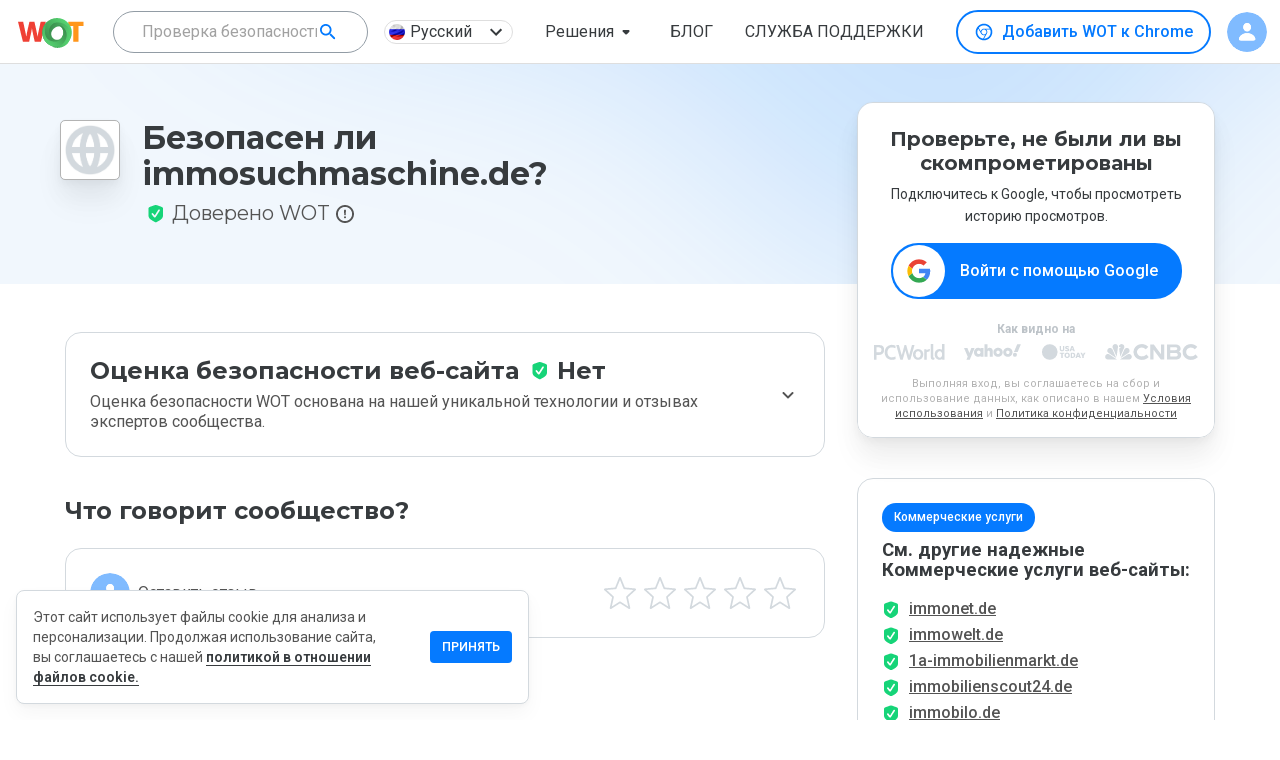

--- FILE ---
content_type: text/html; charset=utf-8
request_url: https://www.mywot.com/ru/scorecard/immosuchmaschine.de
body_size: 88943
content:
<!DOCTYPE html><html lang="ru"><head><meta http-equiv="Content-Type" content="text/html; charset=utf-8"><meta http-equiv="X-UA-Compatible" content="IE=edge"><title>Безопасен ли immosuchmaschine.de? Обзоры сообщества | WoT</title><meta name="description" content="Показатели WoT отображают оценки и обзоры безопасности immosuchmaschine.de, самостоятельно оставленные пользователями онлайн. Итак, безопасен ли сайт immosuchmaschine.de? Давайте разбираться вместе"><link rel="canonical" href="https://www.mywot.com/ru/scorecard/immosuchmaschine.de"><link rel="alternate" href="https://www.mywot.com/scorecard/immosuchmaschine.de" hreflang="x-default"><link rel="alternate" href="https://www.mywot.com/fr/scorecard/immosuchmaschine.de" hreflang="fr-fr"><link rel="alternate" href="https://www.mywot.com/pt/scorecard/immosuchmaschine.de" hreflang="pt-br"><link rel="alternate" href="https://www.mywot.com/ru/scorecard/immosuchmaschine.de" hreflang="ru-ru"><link rel="alternate" href="https://www.mywot.com/de/scorecard/immosuchmaschine.de" hreflang="de-de"><link rel="alternate" href="https://www.mywot.com/ja/scorecard/immosuchmaschine.de" hreflang="ja-jp"><meta name="og:locale" content="ru"><meta name="og:locale:alternate" content="ru-ru"><meta name="og:type" content="article"><meta name="og:title" content="Безопасен ли immosuchmaschine.de? Обзоры сообщества | WoT"><meta name="og:description" content="Показатели WoT отображают оценки и обзоры безопасности immosuchmaschine.de, самостоятельно оставленные пользователями онлайн. Итак, безопасен ли сайт immosuchmaschine.de? Давайте разбираться вместе"><meta name="og:url" content="https://www.mywot.com/"><meta name="og:image" content="https://www.mywot.com/images/summary_card_image_1200x630.png"><meta name="og:image:secure_url" content="https://www.mywot.com/images/summary_card_image_1200x630.png"><meta name="og:image:width" content="1200"><meta name="og:image:height" content="630"><meta content="width=device-width,initial-scale=1.0,minimum-scale=1.0,,shrink-to-fit=yes" name="viewport"><meta content="_WXEaQFvP3LlQL6ntwm49OZYT_R0wLlmTKkFMdcm9A8" name="google-site-verification"><meta content="a8665cb26304046a" name="yandex-verification"><meta name="fb:app_id" content="1032192540177184"><meta name="msvalidate.01" content="1D893D8E55E938E4344CB9D93E4B4720"><meta name="msvalidate.01" content="E800100F1ED49A46CF11A9220074F21B"><meta name="language" content="ru"><meta name="author" content="WOT Services Ltd."><meta name="copyright" content="(C) Copyright WOT Services Ltd."><meta name="twitter:card" content="summary_large_image"><meta name="twitter:description" content="Показатели WoT отображают оценки и обзоры безопасности immosuchmaschine.de, самостоятельно оставленные пользователями онлайн. Итак, безопасен ли сайт immosuchmaschine.de? Давайте разбираться вместе"><meta name="twitter:site" content="@Web_of_Trust"><meta name="twitter:creator" content="@Web_of_Trust"><meta name="twitter:title" content="Безопасен ли immosuchmaschine.de? Обзоры сообщества | WoT"><meta name="twitter:image" content="https://www.mywot.com/images/summary_card_image_1200x630.png"><link rel="icon" type="image/png" href="/images/favicon.png"><link rel="icon" type="image/ico" href="/images/favicon.ico"><link rel="preconnect" href="https://fonts.googleapis.com"><link rel="preconnect" href="https://fonts.gstatic.com" crossorigin><link rel="preload" as="style" href="/stylesheets/normalize.css"><link rel="stylesheet" href="https://fonts.googleapis.com/css?family=Roboto:300,400,500,600,700|Montserrat:400,500,600,700|Roboto Mono:400&amp;display=swap"><link rel="stylesheet" href="https://fonts.googleapis.com/css2?family=Mochiy+Pop+One&amp;display=swap"><link rel="stylesheet" href="https://fonts.googleapis.com/icon?family=Material+Icons&amp;display=swap"><link rel="stylesheet" href="/stylesheets/normalize.css"><link rel="chrome-webstore-item" href="https://chrome.google.com/webstore/detail/bhmmomiinigofkjcapegjjndpbikblnp"><style data-styled="jgEJGh brWCpl kKkjuC cUpcv jmbUhr drrAMG bJSWHE kaRmFw bSsHXo iTuHJL dfPfgh czSRWC ccNuYG iGersH hMgcMj kSDtxU jECkce gugOmt llBuKr kmvlXk leALAH cpGzRy hHmMDQ bUnub bxHOql cJTaGA OmGAt kgqpTY dUTxOs cgEZeK gFftYX hryvC cHcCkC dEmdBP fTniUF bCwCLC lujXp YdpWJ fsSsMb eMLfYp ctFNEd enipUf jHQISa kqeUoq dwWRwH huVZxR huhMhT cxzVpP hdnqi igjJdD cjmrmK hyrjyj aXIHI hSRlyQ fvLmRR fcKvSi iTkcoS bmFTJr QBWHY iGUMyh eZaMBw jXcAhK jfzCEc diPKqF gDynAz eDHNjM llXNAn fyulZf eWkgtk OtLub jnmmVe bPxPgs dLWwAC jNzLHj jjoAoy jwCZng ipVyMj bAjuEW iaEBRF eeEPkV fJxhOR cXopit dWpuij jZaRKV clXgdG kZojCB kffNvo iWAnol brVXwn eSJGri iBJYHY csbCSB begvFO fNhvmd jQagtG cUSsLG geWbcc hESwgf URRup bdFjLB bAlfXb buUbZr gNJEUj llWovu jowKVO kbGhaZ fSNYet VArVH bruEVi dnzXGO kcYzYV ilNuJf dJrPbr fOzZmu iFplFH bOmKXm dJplzX dUzQgJ eBZPNF itjvir ewpeuN jmpNxM gzxIYO Zzwiw hlmybL fgBgpY kmRzsy fDDkKD krHUJQ ixRYSx kJTWuy iRNmHM fVpQzA gvtnQP dtIXGJ kIArQn fiTYkD eFGkOE kHLnbS jrKBUZ fAQwls klRNg hOyhbV ivNUWU ksTbxg jIDejp hDBiKN krdbnh gewrqX bkijbn gcwCEp dfzVXM kLuBio iQuHZq iGgJNN hromNR gXzHzc fBkXba kngWYQ dOzCzw kuozNz jKEzZQ bGVNqG iGgOko dlmAke hFeEdo icsDYM dIqIEV gCGnjS kmCaUp hFoGHF dBLbpf lgsUEv gAxtTY IwmeP gSVdVw gmzBqJ cOJaqU fsAlmi iIVQeA jcRcqh iNfGOA euSCkP cMjGkI hdOjMw bYMIse eyCsbP kHEVUM fIKecl iAXPnu jiszoQ HUZLl bPGufl jqTBAq fIKpVm cgiop kJDUja bBjBAb fdCUPC hfkTJf bQpRhG iITkwe dJivuW fQyGaX bbsXGL jrArMJ kYAWWz bziaui gSswDQ JaCYD kFmNDx iPfjGp dqEfFM cxEFAQ hshKua dfBWZr euenVf bbkLNy gzdpbR fAoAuu jRRNCL eBKXh cNaGxM gCQyxq iAOrFZ kBpVHE gJLPcu gKjcWT kJmQml jMQSPi cZLwcZ hooEW cBkkuQ TyDkP bUzYBU hltFi cMGRSI bfSkZS bMWvVC iebFpu fPdPm iqqZWZ kDFrPa cOePsU wnWUv MJpzk cTKHbP hvMPiN iarWCv kPlGFQ jRjDpZ fnNCST dMxFQe hHMaEi eYQiGI ezAekD glCUsg cmXQHz kracuL bvkfGr slohI ynUxl kNdjju chPpOm gAimmX ieXicG irlynb kTyhwV bLQffs iXMLgr biwGyY igUMXH fKIxwM hCZvAu bIsfpH iqAejj bfdxbw FHqeO bOJjNS gauSAz egglNc cXXQMz kNJsbS loiJmU lafPvc bqwBjz jKWSQw jvkCtm gJzsPF klPKQA kKwbQt hxebbA ksaZPw hIDbCh ejEITj eXvlpF iNTycN eRufPL NYguJ kFYBwB jkxYVX dROPmw kfrnow golEai fWBKND iPhQLy cYyGNN jbGnpy bFTzct bctRyj gTciGM eOkuxd czRGwL jyoFRQ exMnUM fZxGuY fYSpLH dhDGIa ldQpJD brkQRm sHVTR cYEooJ hRtVWh dueHDT eUezCX dlXslX kPMqFf iZNAyj inhETz gdbRjz fcMaqC hufwyo geJidN hwBrgP dQBupe dCYsLV jgdxcV hFYoMC KXUHV dcGXRV beaXLv hIuxmr eFCsMZ laybkC bvabld cKjGqX ijFtYn fzzwXA iXZKyz hMHXUt jfVfGM brdBbf bGpFJd klogNk bwGfqv cAYzVJ jqWXQF euecJy feAOfs htctJt kzMmsE bkVCyL kTxxtS jiMgQe eUZbUj fJXZOn kJNvjo lhYmjI faJLOF fQEMVj cSDNkd ksCTNG hrqIPq eZohtj eesmtI iJpiBf hRtHKH ghEgsF cWVbJZ bAIhxs gagljA ItiWb fyEfRs kXAKlg bEKqV ezpvJz fhKwVU iEpQxW hwDeqd hNrbaw blEUQR fYIwhS cSgxxh eRcFGJ iWmQuR kylzwb gnAdnT pXUQt dplIlh ktmoiX glSaPX kdZDDw eAdYTr dpXLnD cbLmwF iMqSNy jlOPjp hXJsSY fhnvqJ gMWMeM fyGkcT kggwBV gAqgoP iHxSLf bHDSIA bUSBEt iKjVLo iYztQX bqdNro dFWFpO ijekLM fprzKz gqSoh kAumoM klabZV iaLEvr sInZo drMLXD fgKKVC eCnuhn bxpGkt hEbtWT kdDJyY dBKpHB bCape fFApOp bJKBBx hlppMb btIfER cmlIQI JdBml iGrXOC duDpaq blbupd kcOBLs gOGSfk coEhZD btIZMX hzioaa ihNvTR cNYeMx jLKhrw hoGLlP fHZghS gTiNpG iWMxck ePaxeL hBlROY bMaKzn fcCzik iZsErL cwHVZv cCaDmH eOMcGx jTQuvK izSpqL UpfcS mudGG caTzgP kgotIh ejpsea dulVXw eVwiSs jgeKBV bUSSAK itfJAO jWCPsj kyRjpF hFszlk kxASfj bWPasn cCeyqR ednkUc jkiHKk hRScru iDRDaI bhjcJk dQBcGN fHitXN ofQOv eKQDOA hBKZmh fLzITM frIFrC kyMtwI ilhFPh nHoGQ iRPzVY iJmENC esbdhV FkSFD gWCSxf dBVnGW exZJrg gBXQab iptWlt dsxeiw ggOleJ fDBvQm gWVqeV bQnweH bTbNum cFHwmN bzvobE GFqDx lmJLwN hGZFvH cAuTSb kZDpqf jsrOQm fmDQZP gVezUW gjtrYM fDKDPO dfNWsQ hNYZIF pKrJk byFLeN bugBUN eyjFZo bHXDCH cuaSDw hTWUXE fQsugs eYEoHb ekuNLX lhjXZF jbFFNs ggckxB iiYrRF jFmjp bhAWuX gImWco etsjzV gMbEJF ttXkG YtGfP QNFXd hdGUms kgKcNO LuYxK iDlWnI erjzax kfYusg ezupCC euCsya bOWxzd dyUnTw cIYFzH bWlvrf fFkzpE ebqJxo fWgjC dqEqdq gqAKWV dymRX jRxBZg cTOGxi fGoghH bmHWyb lhYVk clTvQy iLZXZp hSsjZP iFBzmm eJGcTT jsDNHM gIQPVR hLmqmT jVSXMI cAkSCN dJShTL BClrm jntQdz gOsWGC bCPqZm jNwegn dZocUK ityaYs gqqWdB haLQGH gPnEmz eWcIRv hcnwed cVzolW gxVQbp hCIHcP bbAxdy kiBJDH jEkhEF cZnCqe gVRiar hSmspZ dXOeOK kirmqY bNsiZY fjpSxQ gNePyI jbWxRH jElYRg YYoBm gYSJTZ hXBoWG iTEQlv dmFDIl fpKGWY dXEuyK dWShdO cqyJnJ cOTbVS bVXOcK zCplk jEyVFG gIluef cZrvZe fwDbEK ffCkTX keDEoR jkAUXK hpDkPm hZsJnE jrSesL xCQVF fNqnNA cGIIfD iRXBGE jgiAEe gvHgbJ ittfbx iBQacq cCcwQP hlfYYo cLYkky fuPZRA ixWrhu jofcLb iibcHW elaFyj jdwDsT lmKQSU gaRhyy ksKhnO WQQlN JDhSL pLMFl kOUkGp hxfXdt ldPEDi cMCaME fRuYVK ihBCsl jilWHy esheQW TWHRR kHQjsr jmDFOF gfDrdi bolTjb iebAbS dteAZn ephYEP jaWUCs cEmLSD eVVCAK gwoKTl eVpmig hkjlYC ZEJbu dmHyup beTYso ezoilL gLEmbv EqLmd fyZFDS sndpw eWBCYq jRHyOn gwHUci dcYGBR lbOEOU vWRxl byNeuq eEmxcR kBEEmu hgWTkb hYeRXv jyCVWp jSNRUf frnEWK jdrKDP jScHj bMGnNh MIwhV fWcBwm gPQQsb dwOVRi jfqZqM hxPWxC cNswvC iaUvxB cyWaoD aCCVx iJUtVN bGlORF jYkzXp hmDMFI lgxUBt vzLWb dyRSyU" data-styled-version="4.4.1">
/* sc-component-id: StyledUtils__FlexRow-sc-14r66vj-0 */
.iNTycN{display:-webkit-box;display:-webkit-flex;display:-ms-flexbox;display:flex;-webkit-flex-direction:row;-ms-flex-direction:row;flex-direction:row;}
/* sc-component-id: StyledUtils__FlexColumn-sc-14r66vj-1 */
.bBjBAb{display:-webkit-box;display:-webkit-flex;display:-ms-flexbox;display:flex;-webkit-flex-direction:column;-ms-flex-direction:column;flex-direction:column;}
/* sc-component-id: StyledUtils__FlexRowCentered-sc-14r66vj-3 */
.kSDtxU{display:-webkit-box;display:-webkit-flex;display:-ms-flexbox;display:flex;-webkit-flex-direction:row;-ms-flex-direction:row;flex-direction:row;-webkit-align-items:center;-webkit-box-align:center;-ms-flex-align:center;align-items:center;}
/* sc-component-id: StyledUtils__Donut-sc-14r66vj-9 */
.fWgjC{width:18px;height:18px;background-size:contain;background-repeat:no-repeat;background-image:url(/images/donut/gray.png);}
/* sc-component-id: StyledUtils__Shield-sc-14r66vj-10 */
.fTniUF{width:18px;height:18px;background-size:contain;background-repeat:no-repeat;background-image:url(/images/donut/green.png);background-image:url(/images/shields/green.svg);}.bCwCLC{width:18px;height:18px;background-size:contain;background-repeat:no-repeat;background-image:url(/images/donut/orange.png);background-image:url(/images/shields/orange.svg);}.lujXp{width:18px;height:18px;background-size:contain;background-repeat:no-repeat;background-image:url(/images/donut/gray.png);background-image:url(/images/shields/gray.svg);}.YdpWJ{width:18px;height:18px;background-size:contain;background-repeat:no-repeat;background-image:url(/images/donut/red.png);background-image:url(/images/shields/red.svg);}
/* sc-component-id: StyledUtils__WotLogo-sc-14r66vj-11 */
.ggckxB{width:73px;height:33px;background-size:contain;background-repeat:no-repeat;background-position:center center;background-image:url(/images/logo.svg);}
/* sc-component-id: StyledUtils__CallToAction-sc-14r66vj-12 */
.bVXOcK{border-radius:4px;background-color:#f4f6f2;padding:14px;min-width:192px;color:#1b1b1b;font-weight:bold;text-transform:uppercase;text-align:center;cursor:pointer;}
/* sc-component-id: StyledInstallWOT__DesktopButton-sc-1y1bf2y-4 */
.bctRyj{display:-webkit-box;display:-webkit-flex;display:-ms-flexbox;display:flex;-webkit-flex-direction:row;-ms-flex-direction:row;flex-direction:row;-webkit-align-items:center;-webkit-box-align:center;-ms-flex-align:center;align-items:center;cursor:pointer;box-sizing:border-box;border:2px solid #057aff;-webkit-transition:0.2s linear all;transition:0.2s linear all;border-radius:99px;font-style:normal;text-transform:initial;padding:9px 16px;margin:0;font-size:16px;font-weight:500;line-height:inherit;color:#057aff;background:white;} .bctRyj .StyledInstallWOT__BrowserIcon-sc-1y1bf2y-5{margin-right:8px;height:20px;width:20px;background-size:contain;background-repeat:no-repeat;} .bctRyj .StyledInstallWOT__BrowserIcon-sc-1y1bf2y-5{background-image:url('/images/icons/browsers/chrome-blue.svg');} .bctRyj:hover{color:white;background:#057aff;} .bctRyj:hover .StyledInstallWOT__BrowserIcon-sc-1y1bf2y-5{background-image:url('/images/icons/browsers/chrome-white.svg');}.gTciGM{display:-webkit-box;display:-webkit-flex;display:-ms-flexbox;display:flex;-webkit-flex-direction:row;-ms-flex-direction:row;flex-direction:row;-webkit-align-items:center;-webkit-box-align:center;-ms-flex-align:center;align-items:center;cursor:pointer;box-sizing:border-box;border:2px solid #057aff;-webkit-transition:0.2s linear all;transition:0.2s linear all;border-radius:99px;font-style:normal;text-transform:initial;padding:9px 16px;margin:0;font-size:16px;font-weight:500;line-height:inherit;color:#057aff;background:white;} .gTciGM .StyledInstallWOT__BrowserIcon-sc-1y1bf2y-5{margin-right:8px;height:20px;width:20px;background-size:contain;background-repeat:no-repeat;} .gTciGM .StyledInstallWOT__BrowserIcon-sc-1y1bf2y-5{background-image:url('/images/icons/browsers/edge-blue.svg');} .gTciGM:hover{color:white;background:#057aff;} .gTciGM:hover .StyledInstallWOT__BrowserIcon-sc-1y1bf2y-5{background-image:url('/images/icons/browsers/edge-white.svg');}.eOkuxd{display:-webkit-box;display:-webkit-flex;display:-ms-flexbox;display:flex;-webkit-flex-direction:row;-ms-flex-direction:row;flex-direction:row;-webkit-align-items:center;-webkit-box-align:center;-ms-flex-align:center;align-items:center;cursor:pointer;box-sizing:border-box;border:2px solid #057aff;-webkit-transition:0.2s linear all;transition:0.2s linear all;border-radius:99px;font-style:normal;text-transform:initial;padding:9px 16px;margin:0;font-size:16px;font-weight:500;line-height:inherit;color:#057aff;background:white;} .eOkuxd .StyledInstallWOT__BrowserIcon-sc-1y1bf2y-5{margin-right:8px;height:20px;width:20px;background-size:contain;background-repeat:no-repeat;} .eOkuxd .StyledInstallWOT__BrowserIcon-sc-1y1bf2y-5{background-image:url('/images/icons/browsers/firefox-blue.svg');} .eOkuxd:hover{color:white;background:#057aff;} .eOkuxd:hover .StyledInstallWOT__BrowserIcon-sc-1y1bf2y-5{background-image:url('/images/icons/browsers/firefox-white.svg');}.czRGwL{display:-webkit-box;display:-webkit-flex;display:-ms-flexbox;display:flex;-webkit-flex-direction:row;-ms-flex-direction:row;flex-direction:row;-webkit-align-items:center;-webkit-box-align:center;-ms-flex-align:center;align-items:center;cursor:pointer;box-sizing:border-box;border:2px solid #057aff;-webkit-transition:0.2s linear all;transition:0.2s linear all;border-radius:99px;font-style:normal;text-transform:initial;padding:9px 16px;margin:0;font-size:16px;font-weight:500;line-height:inherit;color:#057aff;background:white;} .czRGwL .StyledInstallWOT__BrowserIcon-sc-1y1bf2y-5{margin-right:8px;height:20px;width:20px;background-size:contain;background-repeat:no-repeat;} .czRGwL .StyledInstallWOT__BrowserIcon-sc-1y1bf2y-5{background-image:url('/images/icons/browsers/opera-blue.svg');} .czRGwL:hover{color:white;background:#057aff;} .czRGwL:hover .StyledInstallWOT__BrowserIcon-sc-1y1bf2y-5{background-image:url('/images/icons/browsers/opera-white.svg');}.jyoFRQ{display:-webkit-box;display:-webkit-flex;display:-ms-flexbox;display:flex;-webkit-flex-direction:row;-ms-flex-direction:row;flex-direction:row;-webkit-align-items:center;-webkit-box-align:center;-ms-flex-align:center;align-items:center;cursor:pointer;box-sizing:border-box;border:2px solid #057aff;-webkit-transition:0.2s linear all;transition:0.2s linear all;border-radius:99px;font-style:normal;text-transform:initial;padding:9px 16px;margin:0;font-size:16px;font-weight:500;line-height:inherit;color:#057aff;background:white;} .jyoFRQ:hover{color:white;background:#057aff;}.exMnUM{display:-webkit-box;display:-webkit-flex;display:-ms-flexbox;display:flex;-webkit-flex-direction:row;-ms-flex-direction:row;flex-direction:row;-webkit-align-items:center;-webkit-box-align:center;-ms-flex-align:center;align-items:center;cursor:pointer;box-sizing:border-box;border:2px solid #057aff;-webkit-transition:0.2s linear all;transition:0.2s linear all;border-radius:99px;font-style:normal;text-transform:initial;padding:9px 16px;margin:0;font-size:16px;font-weight:500;line-height:inherit;color:#057aff;background:white;} .exMnUM .StyledInstallWOT__BrowserIcon-sc-1y1bf2y-5{margin-right:8px;height:20px;width:20px;background-size:contain;background-repeat:no-repeat;} .exMnUM .StyledInstallWOT__BrowserIcon-sc-1y1bf2y-5{background-image:url('/images/icons/browsers/samsung-blue.svg');} .exMnUM:hover{color:white;background:#057aff;} .exMnUM:hover .StyledInstallWOT__BrowserIcon-sc-1y1bf2y-5{background-image:url('/images/icons/browsers/samsung-white.svg');}
/* sc-component-id: StyledAvatar__StyledUserAvatar-sc-11lwzp0-0 */
.leALAH{width:48px;height:48px;background-size:cover;color:#ffffff;border-radius:50%;text-align:center;line-height:48px;font-size:20px;font-family:'Roboto',sans-serif;} @media (max-width:894px){.leALAH{line-height:40px;font-size:16px;}} .leALAH span{opacity:0.9;text-transform:capitalize;} .leALAH img{width:inherit;height:inherit;border-radius:50%;object-fit:cover;}
/* sc-component-id: StyledLanguageChooser__LangButton-sc-3dtfdm-0 */
.hMgcMj{cursor:pointer;display:-webkit-box;display:-webkit-flex;display:-ms-flexbox;display:flex;-webkit-box-pack:justify;-webkit-justify-content:space-between;-ms-flex-pack:justify;justify-content:space-between;-webkit-align-items:center;-webkit-box-align:center;-ms-flex-align:center;align-items:center;font-size:16px;margin:6px 16px;min-width:129px;height:24px;padding:4px;background:white;border-radius:12px;color:#373b3e;border:1px solid #dedede;box-shadow:none;} .hMgcMj:hover{box-shadow:0 0 0.5px 1px #efefef;}
/* sc-component-id: StyledLanguageChooser__MenuItemFlag-sc-3dtfdm-3 */
.jECkce{border-radius:15px;width:16px;height:16px;}
/* sc-component-id: StyledLanguageChooser__LanguageChooserText-sc-3dtfdm-11 */
.gugOmt{font-weight:normal;margin-left:5px;}
/* sc-component-id: StyledSearchBar__Root-sc-1ouzn1c-0 */
.hRScru{display:-webkit-box;display:-webkit-flex;display:-ms-flexbox;display:flex;-webkit-box-pack:center;-webkit-justify-content:center;-ms-flex-pack:center;justify-content:center;margin:16px;padding:8px;} @media (max-width:894px){.hRScru{margin:16px 0px 0px 0px;}}
/* sc-component-id: StyledSearchBar__ToolbarContainer-sc-1ouzn1c-1 */
.iDRDaI{display:-webkit-box;display:-webkit-flex;display:-ms-flexbox;display:flex;-webkit-flex-direction:row;-ms-flex-direction:row;flex-direction:row;height:56px;width:544px;border-radius:4px;-webkit-align-items:center;-webkit-box-align:center;-ms-flex-align:center;align-items:center;background-color:white;-webkit-box-pack:justify;-webkit-justify-content:space-between;-ms-flex-pack:justify;justify-content:space-between;box-shadow:0 8px 16px 0 rgba(112,112,112,0.16),0 2px 4px 0 rgba(61,61,61,0.04);} @media (max-width:894px){.iDRDaI{width:100%;}}
/* sc-component-id: StyledSearchBar__StyledToolbar-sc-1ouzn1c-2 */
.bhjcJk{padding-left:0px;}
/* sc-component-id: StyledSearchBar__SearchButton-sc-1ouzn1c-3 */
.dQBcGN{display:-webkit-box;display:-webkit-flex;display:-ms-flexbox;display:flex;cursor:pointer;margin:8px;-webkit-align-items:center;-webkit-box-align:center;-ms-flex-align:center;align-items:center;-webkit-box-pack:center;-webkit-justify-content:center;-ms-flex-pack:center;justify-content:center;color:white;width:120px;height:40px;font-size:14px;font-weight:bold;border-radius:4px;background-color:#037aff;} .dQBcGN:hover{box-shadow:0 0 8px 0 rgba(53,90,60,0.3);background-color:#036bdf;} @media (max-width:894px){.dQBcGN{width:auto;margin:0px;}}
/* sc-component-id: StyledSearchBar__SearchIconMobile-sc-1ouzn1c-5 */
.dqEqdq{margin:12px;width:16px;height:16px;background-size:cover;background-repeat:no-repeat;background-position:center center;background-image:url(/images/icons/search-grey.svg);background-image:url(/images/icons/search-white.svg);} @media (max-width:894px){.dqEqdq{margin:9px;}}
/* sc-component-id: StyledInstallContainer__GoogleLink-sc-jubsjz-1 */
.jbGnpy{background-size:contain;background-repeat:no-repeat;background-image:url(/images/mobile/stores/store-badges_google_full_color.svg);width:164.5px;height:47px;margin-right:6px;margin-bottom:8px;}
/* sc-component-id: StyledInstallContainer__AppleLink-sc-jubsjz-2 */
.mudGG{background-size:contain;background-repeat:no-repeat;background-image:url(/images/mobile/stores/store-badges_apple_full.svg);width:164.5px;height:47px;margin-left:6px;}
/* sc-component-id: StyledInstallContainer__InstallButtonContainerRow-sc-jubsjz-3 */
.chPpOm{display:-webkit-box;display:-webkit-flex;display:-ms-flexbox;display:flex;-webkit-flex-direction:row;-ms-flex-direction:row;flex-direction:row;margin-top:1px;-webkit-box-pack:center;-webkit-justify-content:center;-ms-flex-pack:center;justify-content:center;z-index:2;}
/* sc-component-id: StyledHeader__ToolbarContainer-sc-lqxcay-0 */
.jmbUhr{display:-webkit-box;display:-webkit-flex;display:-ms-flexbox;display:flex;-webkit-flex-direction:row;-ms-flex-direction:row;flex-direction:row;width:100%;-webkit-box-pack:center;-webkit-justify-content:center;-ms-flex-pack:center;justify-content:center;}
/* sc-component-id: StyledHeader__StyledToolbar-sc-lqxcay-1 */
.drrAMG{padding:0 18px !important;max-width:100%;border-bottom:1px solid #DEDEDE;} @media (max-width:894px){}.bJSWHE{padding:0 18px !important;max-width:100%;} @media (max-width:894px){.bJSWHE{box-shadow:0 3px 10px -1px #DEDEDE;}}
/* sc-component-id: StyledHeader__HeaderContainer-sc-lqxcay-2 */
.kKkjuC{box-shadow:none;} @media (max-width:894px){.kKkjuC header{top:64px;-webkit-transition:top 0.3s ease-in-out;transition:top 0.3s ease-in-out;}} .kKkjuC #downshift-0-input-input{background-color:transparent;} .kKkjuC #buttonLink{font-size:16px;font-weight:400;line-height:16px;text-align:center;color:#373b3e;}.cUpcv{box-shadow:none;} @media (max-width:894px){.cUpcv header{top:0px;-webkit-transition:top 0.3s ease-in-out;transition:top 0.3s ease-in-out;}} .cUpcv #downshift-0-input-input{background-color:transparent;} .cUpcv #buttonLink{font-size:16px;font-weight:400;line-height:16px;text-align:center;color:#373b3e;}
/* sc-component-id: StyledHeader__Root-sc-lqxcay-3 */
.jgEJGh{-webkit-box-flex:1;-webkit-flex-grow:1;-ms-flex-positive:1;flex-grow:1;white-space:nowrap;height:64px;} @media screen and (max-width:894px){.jgEJGh{height:192px;-webkit-transition:height 0.3s ease-in-out;transition:height 0.3s ease-in-out;}}.brWCpl{-webkit-box-flex:1;-webkit-flex-grow:1;-ms-flex-positive:1;flex-grow:1;white-space:nowrap;height:64px;} @media screen and (max-width:894px){.brWCpl{height:128px;-webkit-transition:height 0.3s ease-in-out;transition:height 0.3s ease-in-out;}}
/* sc-component-id: StyledHeader__FlexRight-sc-lqxcay-6 */
.kmvlXk{display:-webkit-box;display:-webkit-flex;display:-ms-flexbox;display:flex;-webkit-box-pack:end;-webkit-justify-content:flex-end;-ms-flex-pack:end;justify-content:flex-end;}
/* sc-component-id: StyledHeader__FlexFullWidth-sc-lqxcay-8 */
.dfPfgh{display:-webkit-box;display:-webkit-flex;display:-ms-flexbox;display:flex;width:100%;}
/* sc-component-id: StyledHeader__AlignRight-sc-lqxcay-9 */
.iGersH{display:-webkit-box;display:-webkit-flex;display:-ms-flexbox;display:flex;-webkit-box-pack:end;-webkit-justify-content:flex-end;-ms-flex-pack:end;justify-content:flex-end;font-size:14px;font-weight:bold;text-align:right;color:#929292;line-height:1.43;text-transform:capitalize;width:100%;-webkit-align-items:center;-webkit-box-align:center;-ms-flex-align:center;align-items:center;} .iGersH [data-automation='desktop-menu-item']{font-size:14px;font-weight:bold;text-align:right;color:#373b3e;line-height:1.43;text-transform:capitalize;border-radius:999px;} .iGersH [data-automation='desktop-menu-item']:hover{color:#252525;background-color:#f1f7fd;} .iGersH .StyledInstallContainer__InstallButtonContainerRow-sc-jubsjz-3{padding:0 16px;} .iGersH #wot-install-button{height:40px;border-radius:24px;box-shadow:0 1px 8px 0 rgba(0,0,0,0.2);background-color:#037aff;color:#fff;margin:-1px 0 0;padding:0 16px;font-size:16px;text-transform:none;-webkit-align-self:center;-ms-flex-item-align:center;align-self:center;} .iGersH #wot-install-button:hover{background-color:#036bdf;}
/* sc-component-id: StyledHeader__InstallWotPlaceHolder-sc-lqxcay-10 */
.llBuKr{margin:0 16px;}
/* sc-component-id: StyledHeader__Logo-sc-lqxcay-12 */
.kaRmFw{width:70px;min-width:70px;height:39px;cursor:pointer;font-size:0;margin-top:11px;margin-right:25px;box-sizing:border-box;background-size:70px;background-image:url(/images/logo.svg);background-repeat:no-repeat;} @media (max-width:894px){.kaRmFw{margin-right:0px;margin-top:15px;}}
/* sc-component-id: StyledHeader__LogIn-sc-lqxcay-16 */
.kKwbQt{display:table-cell;vertical-align:middle;font-size:16px;font-weight:400;line-height:16px;text-align:center;color:#037aff;} .kKwbQt:hover{color:#ffffff;}
/* sc-component-id: StyledHeader__InvisibleLoginForExternalTrigger-sc-lqxcay-17 */
.klPKQA{display:none;}
/* sc-component-id: StyledHeader__SearchBarHomepageRoot-sc-lqxcay-24 */
.bSsHXo{display:-webkit-box;display:-webkit-flex;display:-ms-flexbox;display:flex;-webkit-box-pack:center;-webkit-justify-content:center;-ms-flex-pack:center;justify-content:center;}
/* sc-component-id: StyledHeader__SearchBarHomepageContainer-sc-lqxcay-25 */
.iTuHJL{display:-webkit-box;display:-webkit-flex;display:-ms-flexbox;display:flex;-webkit-flex-direction:row;-ms-flex-direction:row;flex-direction:row;height:40px;-webkit-align-items:center;-webkit-box-align:center;-ms-flex-align:center;align-items:center;border-radius:999px;-webkit-box-pack:center;-webkit-justify-content:center;-ms-flex-pack:center;justify-content:center;border:1px solid #929CA5;box-shadow:none;} .iTuHJL:hover{border:1px solid #057AFF;}
/* sc-component-id: StyledHeader__SearchButtonHomepage-sc-lqxcay-27 */
.czSRWC{display:-webkit-box;display:-webkit-flex;display:-ms-flexbox;display:flex;cursor:pointer;} @media (max-width:894px){.czSRWC{padding-right:10px;}}
/* sc-component-id: StyledHeader__SearchBarIconHomepage-sc-lqxcay-28 */
.ccNuYG{margin:12px;width:16px;height:16px;background-size:cover;background-repeat:no-repeat;background-position:center center;background-image:url(/images/icons/search-grey.svg);margin:12px 3px;background-image:url(/images/icons/search-blue.svg);} @media (max-width:894px){.ccNuYG{margin:9px;}}
/* sc-component-id: StyledHeader__CrossPromoHeaderContainer-sc-lqxcay-30 */
.loiJmU{display:-webkit-box;display:-webkit-flex;display:-ms-flexbox;display:flex;-webkit-flex:1;-ms-flex:1;flex:1;-webkit-align-items:center;-webkit-box-align:center;-ms-flex-align:center;align-items:center;width:100%;-webkit-align-items:center;-webkit-box-align:center;-ms-flex-align:center;align-items:center;-webkit-box-pack:space-around;-webkit-justify-content:space-around;-ms-flex-pack:space-around;justify-content:space-around;gap:11px;background:linear-gradient(to bottom,#068cff6e,#ffffff);padding-inline:20px;}
/* sc-component-id: StyledHeader__CrossPromoHeaderColumn-sc-lqxcay-31 */
.lafPvc{display:-webkit-box;display:-webkit-flex;display:-ms-flexbox;display:flex;-webkit-flex-direction:column;-ms-flex-direction:column;flex-direction:column;-webkit-box-pack:center;-webkit-justify-content:center;-ms-flex-pack:center;justify-content:center;gap:0px;-webkit-align-items:center;-webkit-box-align:center;-ms-flex-align:center;align-items:center;margin-left:30px;}
/* sc-component-id: StyledHeader__CrossPromoTitle-sc-lqxcay-32 */
.bqwBjz{font-family:'Roboto',sans-serif;font-size:11px;font-weight:500;background:linear-gradient(to right,#373b3e,#1a8aff);-webkit-background-clip:text;-webkit-text-fill-color:transparent;background-clip:text;}
/* sc-component-id: StyledHeader__CrossPromoAppName-sc-lqxcay-33 */
.jKWSQw{font-family:'Mochiy Pop One','Roboto',sans-serif;font-size:15,64px;font-weight:400;color:#1a8aff;}
/* sc-component-id: StyledHeader__CrossPromoDownloadButtonLabel-sc-lqxcay-34 */
.gJzsPF{font-family:'Roboto',sans-serif;font-size:11px;font-weight:500;background:linear-gradient(to right,#373b3e,#1a8aff);-webkit-background-clip:text;-webkit-text-fill-color:transparent;background-clip:text;font-size:13px;}
/* sc-component-id: StyledHeader__CrossPromoDownloadButton-sc-lqxcay-35 */
.jvkCtm{cursor:pointer;border-radius:99px;background-color:#ffffff;padding:5px 15px;border:2px solid transparent;background-image:linear-gradient(white,white),linear-gradient(to right,#373b3e,#1a8aff);background-origin:border-box;background-clip:padding-box,border-box;margin-right:30px;}
/* sc-component-id: StyledFooter__FooterContainer-sc-wvdt9-0 */
.ezAekD{display:-webkit-box;display:-webkit-flex;display:-ms-flexbox;display:flex;-webkit-box-pack:center;-webkit-justify-content:center;-ms-flex-pack:center;justify-content:center;width:100%;position:relative;} .ezAekD .StyledInstallContainer__InstallButtonContainerRow-sc-jubsjz-3{-webkit-flex-direction:column;-ms-flex-direction:column;flex-direction:column;-webkit-align-self:flex-start;-ms-flex-item-align:start;align-self:flex-start;margin:12px;z-index:0;} @media (max-width:894px){.ezAekD .StyledInstallContainer__InstallButtonContainerRow-sc-jubsjz-3{margin:6px;-webkit-flex-direction:row;-ms-flex-direction:row;flex-direction:row;-webkit-align-self:center;-ms-flex-item-align:center;align-self:center;}} .ezAekD #wot-install-button{width:219px;height:48px;border-radius:24px;box-shadow:0 1px 8px 0 rgba(0,0,0,0.2);background-color:#4989f4;font-size:14px;color:#fff;-webkit-align-self:center;-ms-flex-item-align:center;align-self:center;} .ezAekD #wot-install-button:hover{background-color:#036bdf;} .ezAekD .StyledInstallContainer__GoogleLink-sc-jubsjz-1,.ezAekD .StyledInstallContainer__AppleLink-sc-jubsjz-2{-webkit-align-self:flex-end;-ms-flex-item-align:end;align-self:flex-end;margin:5px 0px;width:140px;height:40px;} @media (max-width:894px){.ezAekD .StyledInstallContainer__GoogleLink-sc-jubsjz-1,.ezAekD .StyledInstallContainer__AppleLink-sc-jubsjz-2{margin:6px;}}
/* sc-component-id: StyledFooter__FooterWrapper-sc-wvdt9-1 */
.iPhQLy{display:-webkit-box;display:-webkit-flex;display:-ms-flexbox;display:flex;-webkit-flex-direction:column;-ms-flex-direction:column;flex-direction:column;-webkit-box-pack:space-around;-webkit-justify-content:space-around;-ms-flex-pack:space-around;justify-content:space-around;-webkit-align-items:center;-webkit-box-align:center;-ms-flex-align:center;align-items:center;} @media (max-width:894px){.iPhQLy{margin:12px;-webkit-box-flex:1;-webkit-flex-grow:1;-ms-flex-positive:1;flex-grow:1;}}
/* sc-component-id: StyledFooter__TopRow-sc-wvdt9-2 */
.glCUsg{display:-webkit-box;display:-webkit-flex;display:-ms-flexbox;display:flex;-webkit-flex-direction:row;-ms-flex-direction:row;flex-direction:row;display:-webkit-box;display:-webkit-flex;display:-ms-flexbox;display:flex;-webkit-flex-direction:row;-ms-flex-direction:row;flex-direction:row;-webkit-box-pack:justify;-webkit-justify-content:space-between;-ms-flex-pack:justify;justify-content:space-between;-webkit-flex-wrap:nowrap;-ms-flex-wrap:nowrap;flex-wrap:nowrap;margin-bottom:50px;}
/* sc-component-id: StyledFooter__BottomRow-sc-wvdt9-3 */
.gAimmX{display:-webkit-box;display:-webkit-flex;display:-ms-flexbox;display:flex;-webkit-flex-direction:row;-ms-flex-direction:row;flex-direction:row;-webkit-align-items:center;-webkit-box-align:center;-ms-flex-align:center;align-items:center;width:100%;height:56px;-webkit-flex-wrap:wrap;-ms-flex-wrap:wrap;flex-wrap:wrap;background-color:#f7f7f7;position:absolute;bottom:0;right:0;z-index:1;}
/* sc-component-id: StyledFooter__Logo-sc-wvdt9-4 */
.cmXQHz{display:-webkit-box;display:-webkit-flex;display:-ms-flexbox;display:flex;width:96px;height:44px;margin:12px;background-size:96px;background-repeat:no-repeat;background-position:center;background-image:url(/images/logo.svg);cursor:pointer;} @media (max-width:894px){.cmXQHz{margin:12px;}}
/* sc-component-id: StyledFooter__SeparatorLine-sc-wvdt9-5 */
.cYyGNN{height:1px;width:95%;background-color:#eaeaea;margin:24px 12px;}
/* sc-component-id: StyledFooter__SeparatorDot-sc-wvdt9-6 */
.kTyhwV{color:#b2b2b2;margin:0 8px;} .kTyhwV::before{content:'·';}
/* sc-component-id: StyledFooter__SeparatorColumn-sc-wvdt9-7 */
.bOJjNS{border-right:1px solid #b2b2b2;height:24px;}
/* sc-component-id: StyledFooter__LanguageFlag-sc-wvdt9-8 */
.kracuL{-webkit-align-self:center;-ms-flex-item-align:center;align-self:center;width:16px;height:16px;background-size:25px;border-radius:15px;margin:5px;}
/* sc-component-id: StyledFooter__LanguageSelected-sc-wvdt9-9 */
.bvkfGr{font-family:'Roboto',sans-serif;text-transform:capitalize;margin:5px;}
/* sc-component-id: StyledFooter__MenuContainer-sc-wvdt9-10 */
.ynUxl{display:-webkit-box;display:-webkit-flex;display:-ms-flexbox;display:flex;width:100%;-webkit-flex-wrap:nowrap;-ms-flex-wrap:nowrap;flex-wrap:nowrap;-webkit-box-pack:space-around;-webkit-justify-content:space-around;-ms-flex-pack:space-around;justify-content:space-around;margin:12px;} @media (min-width:480px) and (max-width:894px){.ynUxl{width:100%;}} @media (max-width:479px){.ynUxl{-webkit-flex-direction:column;-ms-flex-direction:column;flex-direction:column;width:343px;margin:16px;}} .ynUxl #wot-footer-menu-Downloads-title ~ div{margin:0;}
/* sc-component-id: StyledFooter__MenuTitle-sc-wvdt9-11 */
.kNdjju{font-family:'Roboto',sans-serif;font-size:20px;font-weight:500;line-height:28px;color:#252525;margin:0 0 24px 0;}
/* sc-component-id: StyledFooter__LinksContainer-sc-wvdt9-12 */
.ieXicG{display:-webkit-box;display:-webkit-flex;display:-ms-flexbox;display:flex;-webkit-box-pack:justify;-webkit-justify-content:space-between;-ms-flex-pack:justify;justify-content:space-between;-webkit-align-items:center;-webkit-box-align:center;-ms-flex-align:center;align-items:center;} @media (max-width:894px){.ieXicG{margin:16px 0 0;-webkit-align-items:center;-webkit-box-align:center;-ms-flex-align:center;align-items:center;-webkit-flex-wrap:wrap;-ms-flex-wrap:wrap;flex-wrap:wrap;-webkit-box-pack:space-evenly;-webkit-justify-content:space-evenly;-ms-flex-pack:space-evenly;justify-content:space-evenly;width:100%;}}
/* sc-component-id: StyledFooter__StyledLink-sc-wvdt9-13 */
.irlynb{font-weight:400;font-size:14px;line-height:14px;-webkit-text-decoration:none;text-decoration:none;color:#b2b2b2;} @media (max-width:894px){.irlynb{color:#252525;}}
/* sc-component-id: StyledFooter__SocialAndCopyrightContainer-sc-wvdt9-14 */
.bLQffs{display:-webkit-box;display:-webkit-flex;display:-ms-flexbox;display:flex;margin-right:auto;-webkit-flex-direction:column;-ms-flex-direction:column;flex-direction:column;-webkit-box-pack:space-evenly;-webkit-justify-content:space-evenly;-ms-flex-pack:space-evenly;justify-content:space-evenly;-webkit-align-items:flex-end;-webkit-box-align:flex-end;-ms-flex-align:flex-end;align-items:flex-end;}
/* sc-component-id: StyledFooter__CopyrightText-sc-wvdt9-15 */
.iXMLgr{font-size:14px;margin-right:8px;color:#b2b2b2;} @media (max-width:894px){.iXMLgr{margin-top:85px;}}
/* sc-component-id: StyledFooter__AlsoAvailableOnContainer-sc-wvdt9-16 */
.biwGyY{display:-webkit-box;display:-webkit-flex;display:-ms-flexbox;display:flex;-webkit-flex-direction:row;-ms-flex-direction:row;flex-direction:row;-webkit-align-items:center;-webkit-box-align:center;-ms-flex-align:center;align-items:center;}
/* sc-component-id: StyledFooter__BrowserIcon-sc-wvdt9-17 */
.igUMXH{width:20px;height:20px;cursor:pointer;margin:0px 4px;box-sizing:border-box;background:url(/images/icons/browsers/chrome-grey.svg) center center/contain no-repeat;}.fKIxwM{width:20px;height:20px;cursor:pointer;margin:0px 4px;box-sizing:border-box;background:url(/images/icons/browsers/firefox-grey.svg) center center/contain no-repeat;}.hCZvAu{width:20px;height:20px;cursor:pointer;margin:0px 4px;box-sizing:border-box;background:url(/images/icons/browsers/edge-grey.svg) center center/contain no-repeat;}.bIsfpH{width:20px;height:20px;cursor:pointer;margin:0px 4px;box-sizing:border-box;background:url(/images/icons/browsers/opera-grey.svg) center center/contain no-repeat;}.iqAejj{width:20px;height:20px;cursor:pointer;margin:0px 4px;box-sizing:border-box;background:url(/images/icons/browsers/safari-grey.svg) center center/contain no-repeat;}.bfdxbw{width:20px;height:20px;cursor:pointer;margin:0px 4px;box-sizing:border-box;background:url(/images/icons/browsers/android-grey.svg) center center/contain no-repeat;}.FHqeO{width:20px;height:20px;cursor:pointer;margin:0px 4px;box-sizing:border-box;background:url(/images/icons/browsers/ios-grey.svg) center center/contain no-repeat;}
/* sc-component-id: StyledFooter__IconCircle-sc-wvdt9-18 */
.slohI{display:-webkit-box;display:-webkit-flex;display:-ms-flexbox;display:flex;-webkit-flex-direction:row;-ms-flex-direction:row;flex-direction:row;-webkit-align-items:center;-webkit-box-align:center;-ms-flex-align:center;align-items:center;} @media (max-width:894px){.slohI{-webkit-box-pack:center;-webkit-justify-content:center;-ms-flex-pack:center;justify-content:center;width:40px;height:40px;border-radius:20px;box-shadow:0px 2px 4px rgba(61,61,61,0.04),0px 8px 16px rgba(112,112,112,0.16);background:#ffffff;}}
/* sc-component-id: StyledFrameContent__StyledFrameContentContainer-sc-1mbvb9-0 */
.kJNvjo{display:-webkit-box;display:-webkit-flex;display:-ms-flexbox;display:flex;-webkit-flex-direction:row;-ms-flex-direction:row;flex-direction:row;-webkit-box-pack:center;-webkit-justify-content:center;-ms-flex-pack:center;justify-content:center;width:100%;}
/* sc-component-id: StyledFrameContent-sc-1mbvb9-1 */
.lhYmjI{margin:0 18px;max-width:1164px;min-width:300px;width:100%;} @media (max-width:894px){.lhYmjI{margin:0 12px;}}
/* sc-component-id: StyledFeatureCard__Container-sc-wax153-0 */
.ksCTNG{display:-webkit-box;display:-webkit-flex;display:-ms-flexbox;display:flex;-webkit-flex-direction:column;-ms-flex-direction:column;flex-direction:column;width:270px;position:relative;-webkit-align-items:center;-webkit-box-align:center;-ms-flex-align:center;align-items:center;}
/* sc-component-id: StyledFeatureCard__Icon-sc-wax153-1 */
.hrqIPq{width:263px;height:250px;background:url(/images/icons/shieldsWithBlur/security-check-with-blur.svg) center center/contain no-repeat;}.eZohtj{width:263px;height:250px;background:url(/images/icons/shieldsWithBlur/safe-browsing-with-blur.svg) center center/contain no-repeat;}.eesmtI{width:263px;height:250px;background:url(/images/icons/shieldsWithBlur/virus-alerts-with-blur.svg) center center/contain no-repeat;}.iJpiBf{width:263px;height:250px;background:url(/images/home/premium-anti-phishing.svg) center center/contain no-repeat;}.hRtHKH{width:263px;height:250px;background:url(/images/home/premium-adult-protection.svg) center center/contain no-repeat;}
/* sc-component-id: StyledFeatureCard__Wrapper-sc-wax153-2 */
.ghEgsF{display:-webkit-box;display:-webkit-flex;display:-ms-flexbox;display:flex;-webkit-flex-direction:column;-ms-flex-direction:column;flex-direction:column;top:150px;-webkit-align-items:center;-webkit-box-align:center;-ms-flex-align:center;align-items:center;position:absolute;}
/* sc-component-id: StyledFeatureCard__Title-sc-wax153-3 */
.cWVbJZ{color:#373b3e;font-size:32px;font-weight:600;line-height:39px;text-align:center;font-family:'Montserrat','Helvetica','Arial',sans-serif;width:auto;}
/* sc-component-id: StyledFeatureCard__Description-sc-wax153-4 */
.bAIhxs{color:#636363;font-size:16px;font-weight:400;line-height:21px;text-align:center;}
/* sc-component-id: StyledOutlineRoundedButton__ButtonContainer-sc-1ypanp7-0 */
.gagljA{z-index:1;cursor:pointer;padding:18px 24px;border-radius:999px;-webkit-align-items:center;-webkit-box-align:center;-ms-flex-align:center;align-items:center;width:-webkit-fit-content;width:-moz-fit-content;width:fit-content;-webkit-box-pack:center;-webkit-justify-content:center;-ms-flex-pack:center;justify-content:center;border:1.5px solid #037aff;}
/* sc-component-id: StyledOutlineRoundedButton__ButtonContentContainer-sc-1ypanp7-1 */
.ItiWb{display:-webkit-box;display:-webkit-flex;display:-ms-flexbox;display:flex;-webkit-flex-direction:row;-ms-flex-direction:row;flex-direction:row;-webkit-align-items:center;-webkit-box-align:center;-ms-flex-align:center;align-items:center;-webkit-box-pack:center;-webkit-justify-content:center;-ms-flex-pack:center;justify-content:center;}
/* sc-component-id: StyledOutlineRoundedButton__Icon-sc-1ypanp7-2 */
.kXAKlg{width:20px;height:20px;margin-left:10px;background:url(/images/icons/arrows/arrow-right-blue.svg) center center/contain no-repeat;}.bEKqV{width:20px;height:20px;margin-left:10px;background:url() center center/contain no-repeat;}.ezpvJz{width:20px;height:20px;margin-left:10px;background:url(/images/icons/arrows/arrow-right-orange.svg) center center/contain no-repeat;}
/* sc-component-id: StyledOutlineRoundedButton__Text-sc-1ypanp7-3 */
.fyEfRs{color:#037aff;font-size:16px;font-weight:400;line-height:16px;text-align:center;}
/* sc-component-id: StyledSlider__StyledSliderContainer-sc-1u1moqy-0 */
.iEpQxW{display:-webkit-box;display:-webkit-flex;display:-ms-flexbox;display:flex;-webkit-flex-direction:column;-ms-flex-direction:column;flex-direction:column;width:100%;min-width:300px;margin-top:100px;-webkit-align-items:center;-webkit-box-align:center;-ms-flex-align:center;align-items:center;}
/* sc-component-id: StyledSlider__SliderContent-sc-1u1moqy-1 */
.hwDeqd{display:-webkit-box;display:-webkit-flex;display:-ms-flexbox;display:flex;-webkit-flex-direction:row;-ms-flex-direction:row;flex-direction:row;width:100%;margin-top:96px;-webkit-box-pack:space-evenly;-webkit-justify-content:space-evenly;-ms-flex-pack:space-evenly;justify-content:space-evenly;-webkit-align-items:center;-webkit-box-align:center;-ms-flex-align:center;align-items:center;}
/* sc-component-id: StyledSlider__VideosContainer-sc-1u1moqy-2 */
.hNrbaw{display:-webkit-box;display:-webkit-flex;display:-ms-flexbox;display:flex;-webkit-flex-direction:column;-ms-flex-direction:column;flex-direction:column;position:relative;}
/* sc-component-id: StyledSlider__SelectedItemVideo-sc-1u1moqy-3 */
.blEUQR{position:initial;opacity:1;}.fYIwhS{position:absolute;opacity:0;}
/* sc-component-id: StyledSlider__StyledTextContainer-sc-1u1moqy-4 */
.cSgxxh{display:-webkit-box;display:-webkit-flex;display:-ms-flexbox;display:flex;-webkit-flex-direction:column;-ms-flex-direction:column;flex-direction:column;max-width:550px;}
/* sc-component-id: StyledSlider__TextContainer-sc-1u1moqy-5 */
.eRcFGJ{display:-webkit-box;display:-webkit-flex;display:-ms-flexbox;display:flex;-webkit-flex-direction:row;-ms-flex-direction:row;flex-direction:row;width:100%;padding:15px;cursor:pointer;}
/* sc-component-id: StyledSlider__ItemIcon-sc-1u1moqy-6 */
.iWmQuR{min-width:22px;height:22px;margin-right:25px;background:url(/images/home/icon-search-selected.svg) center center/contain no-repeat;}.kylzwb{min-width:22px;height:22px;margin-right:25px;background:url(/images/home/icon-alert-disabled.svg) center center/contain no-repeat;}.gnAdnT{min-width:22px;height:22px;margin-right:25px;background:url(/images/home/icon-radar-disabled.svg) center center/contain no-repeat;}
/* sc-component-id: StyledSlider__Title-sc-1u1moqy-7 */
.pXUQt{font-size:20px;font-weight:500;text-align:left;line-height:23px;color:#037AFF;}.dplIlh{font-size:20px;font-weight:500;text-align:left;line-height:23px;color:#929CA5;}
/* sc-component-id: StyledSlider__Description-sc-1u1moqy-8 */
.ktmoiX{margin-top:8px;font-size:20px;font-weight:400;text-align:left;line-height:28px;color:#383C40;}.glSaPX{margin-top:8px;font-size:20px;font-weight:400;text-align:left;line-height:28px;color:#929CA5;}
/* sc-component-id: StyledSlider__ProgressBar-sc-1u1moqy-9 */
.kdZDDw{width:100%;height:2px;margin-top:24px;background-color:#d3d9de;}
/* sc-component-id: StyledSlider__Progress-sc-1u1moqy-10 */
.dpXLnD{display:-webkit-box;display:-webkit-flex;display:-ms-flexbox;display:flex;width:100%;height:100%;background-color:#037aff;-webkit-animation-name:eAdYTr;animation-name:eAdYTr;-webkit-animation-duration:7s;animation-duration:7s;-webkit-animation-iteration-count:1;animation-iteration-count:1;-webkit-animation-timing-function:linear;animation-timing-function:linear;}.cbLmwF{display:none;width:100%;height:100%;background-color:#037aff;-webkit-animation-name:eAdYTr;animation-name:eAdYTr;-webkit-animation-duration:7s;animation-duration:7s;-webkit-animation-iteration-count:1;animation-iteration-count:1;-webkit-animation-timing-function:linear;animation-timing-function:linear;}
/* sc-component-id: StyledCarouselOurTechnology__CarouselContainer-sc-1merbwn-0 */
.eyjFZo{max-width:400px;-webkit-box-flex:1;-webkit-flex-grow:1;-ms-flex-positive:1;flex-grow:1;}
/* sc-component-id: StyledCarouselOurTechnology__Slide-sc-1merbwn-1 */
.bHXDCH{display:-webkit-box;display:-webkit-flex;display:-ms-flexbox;display:flex;-webkit-flex-direction:column;-ms-flex-direction:column;flex-direction:column;max-width:300px;height:100%;-webkit-flex-shrink:0;-ms-flex-negative:0;flex-shrink:0;padding:25px;margin:0px 50px;-webkit-scroll-snap-align:center;-moz-scroll-snap-align:center;-ms-scroll-snap-align:center;scroll-snap-align:center;-webkit-flex-direction:column;-ms-flex-direction:column;flex-direction:column;-webkit-align-items:center;-webkit-box-align:center;-ms-flex-align:center;align-items:center;}
/* sc-component-id: StyledCarouselOurTechnology__Title-sc-1merbwn-2 */
.cuaSDw{font-size:24px;font-weight:bold;text-align:center;}
/* sc-component-id: StyledCarouselOurTechnology__Description-sc-1merbwn-3 */
.hTWUXE{font-size:16px;line-height:24px;color:#808080;max-width:350px;text-align:center;margin-bottom:32px;}
/* sc-component-id: StyledCarouselOurTechnology__CroppedImageContainer-sc-1merbwn-4 */
.fQsugs{overflow:hidden;max-width:228px;max-height:328px;}
/* sc-component-id: StyledCarouselOurTechnology__ImageContainer-sc-1merbwn-5 */
.eYEoHb{width:228px;height:456px;}
/* sc-component-id: StyledCarousel__CarouselContainer-sc-4jzci-0 */
.gOGSfk{display:-webkit-box;display:-webkit-flex;display:-ms-flexbox;display:flex;-webkit-flex-direction:column;-ms-flex-direction:column;flex-direction:column;-webkit-box-flex:1;-webkit-flex-grow:1;-ms-flex-positive:1;flex-grow:1;width:100%;} @media (max-width:894px){.gOGSfk{max-width:400px;}}
/* sc-component-id: StyledCarousel__StyledMobileStepper-sc-4jzci-1 */
.coEhZD{width:100%;display:-webkit-box;display:-webkit-flex;display:-ms-flexbox;display:flex;-webkit-align-items:center;-webkit-box-align:center;-ms-flex-align:center;align-items:center;-webkit-box-pack:center;-webkit-justify-content:center;-ms-flex-pack:center;justify-content:center;}
/* sc-component-id: StyledCarousel__SlideContainer-sc-4jzci-2 */
.btIZMX{display:-webkit-box;display:-webkit-flex;display:-ms-flexbox;display:flex;-webkit-align-items:center;-webkit-box-align:center;-ms-flex-align:center;align-items:center;-webkit-box-pack:center;-webkit-justify-content:center;-ms-flex-pack:center;justify-content:center;} @media (max-width:894px){.btIZMX{max-width:400px;}}
/* sc-component-id: StyledSectionHeader-sc-4lm2jq-0 */
.gqSoh{display:-webkit-box;display:-webkit-flex;display:-ms-flexbox;display:flex;-webkit-flex-direction:column;-ms-flex-direction:column;flex-direction:column;} @media (max-width:894px){}
/* sc-component-id: StyledSectionHeader__Icon-sc-4lm2jq-1 */
.kAumoM{width:24px;height:24px;margin:auto;border-radius:50%;background:#ff961b url(/images/stars/white-full-star.svg) center center/auto no-repeat;}.klabZV{width:24px;height:24px;margin:auto;border-radius:50%;background:#ff961b url(/images/home/message-icon.svg) center center/auto no-repeat;}
/* sc-component-id: StyledSectionHeader__Title-sc-4lm2jq-2 */
.iaLEvr{width:100%;color:#ffffff;font-size:16px;font-weight:400;line-height:19px;text-align:center;-webkit-letter-spacing:3px;-moz-letter-spacing:3px;-ms-letter-spacing:3px;letter-spacing:3px;text-transform:uppercase;margin:12px 0px 64px 0px;}
/* sc-component-id: StyledSectionHeader__Subtitle-sc-4lm2jq-3 */
.sInZo{margin:0;color:#ffffff;font-size:40px;font-weight:700;line-height:48px;text-align:center;font-family:'Montserrat','Helvetica','Arial',sans-serif;}
/* sc-component-id: StyledInstallCard__StyledInstallContainer-sc-rpqz3c-0 */
.jlOPjp{display:-webkit-box;display:-webkit-flex;display:-ms-flexbox;display:flex;-webkit-flex-direction:column;-ms-flex-direction:column;flex-direction:column;width:865px;padding-top:126px;margin:auto;border-radius:4px;-webkit-align-items:center;-webkit-box-align:center;-ms-flex-align:center;align-items:center;} @media (max-width:894px){.jlOPjp{width:100%;padding-top:104px;}} .jlOPjp .StyledOutlineRoundedButton__Icon-sc-1ypanp7-2{display:none;} .jlOPjp #wot-install-button{width:219px;height:48px;border-radius:24px;box-shadow:0 1px 8px 0 rgba(0,0,0,0.2);background-color:white;font-size:14px;color:black;-webkit-align-self:center;-ms-flex-item-align:center;align-self:center;} .jlOPjp #wot-install-button:hover{background-color:#eaeaea;}
/* sc-component-id: StyledInstallCard__DescriptionContainer-sc-rpqz3c-1 */
.hXJsSY{margin:0;width:85%;text-align:center;}
/* sc-component-id: StyledInstallCard__Description-sc-rpqz3c-2 */
.fhnvqJ{color:#373b3e;font-size:32px;font-weight:600;line-height:39px;text-align:center;font-family:'Montserrat','Helvetica','Arial',sans-serif;} @media (max-width:894px){.fhnvqJ{font-size:22px;line-height:27px;}}
/* sc-component-id: StyledInstallCard__DescriptionColored-sc-rpqz3c-3 */
.gMWMeM{color:#373b3e;font-size:32px;font-weight:600;line-height:39px;text-align:center;font-family:'Montserrat','Helvetica','Arial',sans-serif;color:#037aff;} @media (max-width:894px){.gMWMeM{font-size:22px;line-height:27px;}} @media (max-width:894px){.gMWMeM{font-size:24px;}}
/* sc-component-id: StyledInstallCard__ButtonBlurContainer-sc-rpqz3c-4 */
.fyGkcT{display:-webkit-box;display:-webkit-flex;display:-ms-flexbox;display:flex;position:relative;-webkit-box-pack:center;-webkit-justify-content:center;-ms-flex-pack:center;justify-content:center;} .fyGkcT .StyledOutlineRoundedButton__ButtonContainer-sc-1ypanp7-0{bottom:80px;position:absolute;background-color:white;-webkit-transition:-webkit-transform 0.1s ease-in-out;-webkit-transition:transform 0.1s ease-in-out;transition:transform 0.1s ease-in-out;} .fyGkcT .StyledOutlineRoundedButton__ButtonContainer-sc-1ypanp7-0:hover{-webkit-transform:scale(1.1);-ms-transform:scale(1.1);transform:scale(1.1);box-shadow:0px 6px 127px rgba(5,122,255,0.25),0px 2.50666px 53.0576px rgba(5,122,255,0.179714),0px 1.34018px 28.3671px rgba(5,122,255,0.149027),0px 0.751293px 15.9024px rgba(5,122,255,0.125),0px 0.399006px 8.44563px rgba(5,122,255,0.100973),0px 0.166035px 3.51442px rgba(5,122,255,0.0702864);}
/* sc-component-id: StyledInstallCard__BlurBackground-sc-rpqz3c-5 */
.kggwBV{width:500px;height:200px;background:url(/images/bg-blur-blue.svg) center center/contain no-repeat;}
/* sc-component-id: StyledFeaturesSection__StyledFeaturesContainer-sc-px5u0g-0 */
.fJXZOn{display:-webkit-box;display:-webkit-flex;display:-ms-flexbox;display:flex;-webkit-flex-direction:column;-ms-flex-direction:column;flex-direction:column;-webkit-box-pack:center;-webkit-justify-content:center;-ms-flex-pack:center;justify-content:center;-webkit-align-items:center;-webkit-box-align:center;-ms-flex-align:center;align-items:center;} @media (max-width:894px){.fJXZOn{-webkit-flex-direction:column;-ms-flex-direction:column;flex-direction:column;}.fJXZOn .StyledInstallCard__StyledInstallContainer-sc-rpqz3c-0{padding-bottom:0px;}}
/* sc-component-id: StyledFeaturesSection__FeaturesSectionContent-sc-px5u0g-1 */
.faJLOF{display:-webkit-box;display:-webkit-flex;display:-ms-flexbox;display:flex;-webkit-flex-direction:column;-ms-flex-direction:column;flex-direction:column;-webkit-align-items:center;-webkit-box-align:center;-ms-flex-align:center;align-items:center;-webkit-box-pack:center;-webkit-justify-content:center;-ms-flex-pack:center;justify-content:center;} .faJLOF .StyledCarouselOurTechnology__CarouselContainer-sc-1merbwn-0{display:-webkit-box;display:-webkit-flex;display:-ms-flexbox;display:flex;margin-top:80px;-webkit-flex-direction:column-reverse;-ms-flex-direction:column-reverse;flex-direction:column-reverse;}
/* sc-component-id: StyledFeaturesSection__SectionTitle-sc-px5u0g-2 */
.fQEMVj{width:100%;color:#ffffff;font-size:16px;font-weight:400;line-height:19px;text-align:center;-webkit-letter-spacing:3px;-moz-letter-spacing:3px;-ms-letter-spacing:3px;letter-spacing:3px;text-transform:uppercase;margin:12px 0px 64px 0px;color:#037aff;margin:62px 0 0;font-family:Montserrat,Roboto,Helvetica,Arial,sans-serif;font-size:32px;font-weight:600;-webkit-letter-spacing:normal;-moz-letter-spacing:normal;-ms-letter-spacing:normal;letter-spacing:normal;text-transform:none;} @media (max-width:894px){.fQEMVj{line-height:26px;font-size:24px;}}
/* sc-component-id: StyledFeaturesSection__FeatureCardsContainer-sc-px5u0g-3 */
.cSDNkd{display:-webkit-box;display:-webkit-flex;display:-ms-flexbox;display:flex;-webkit-flex-direction:row;-ms-flex-direction:row;flex-direction:row;width:1130px;margin-bottom:39px;-webkit-box-pack:justify;-webkit-justify-content:space-between;-ms-flex-pack:justify;justify-content:space-between;} .cSDNkd .StyledFeatureCard__Container-sc-wax153-0{margin-bottom:150px;} @media (max-width:894px){.cSDNkd .StyledFeatureCard__Container-sc-wax153-0{margin-top:64px;}} .cSDNkd .StyledFeatureCard__Wrapper-sc-wax153-2{height:280px;} .cSDNkd .StyledFeatureCard__Description-sc-wax153-4{margin-top:16px;} .cSDNkd .StyledOutlineRoundedButton__ButtonContainer-sc-1ypanp7-0{margin-top:auto;-webkit-transition:-webkit-transform 0.1s ease-in-out;-webkit-transition:transform 0.1s ease-in-out;transition:transform 0.1s ease-in-out;} .cSDNkd .StyledOutlineRoundedButton__ButtonContainer-sc-1ypanp7-0:hover{-webkit-transform:scale(1.1);-ms-transform:scale(1.1);transform:scale(1.1);background:#057aff;} .cSDNkd .StyledOutlineRoundedButton__ButtonContainer-sc-1ypanp7-0:hover .StyledOutlineRoundedButton__Text-sc-1ypanp7-3{color:white;} .cSDNkd .StyledOutlineRoundedButton__ButtonContainer-sc-1ypanp7-0:hover .StyledOutlineRoundedButton__Icon-sc-1ypanp7-2{background:url(/images/icons/arrows/arrow-right-white.svg) center center/contain no-repeat;} @media (max-width:894px){.cSDNkd{width:100%;-webkit-align-items:center;-webkit-box-align:center;-ms-flex-align:center;align-items:center;-webkit-flex-direction:column;-ms-flex-direction:column;flex-direction:column;}}
/* sc-component-id: StyledFeaturesSection__MobileBGContainer-sc-px5u0g-5 */
.iMqSNy{display:-webkit-box;display:-webkit-flex;display:-ms-flexbox;display:flex;-webkit-flex-direction:column;-ms-flex-direction:column;flex-direction:column;} @media (max-width:894px){.iMqSNy{width:100%;margin-top:34px;background:#f1f7fd;-webkit-align-items:center;-webkit-box-align:center;-ms-flex-align:center;align-items:center;}}
/* sc-component-id: StyledFeaturesSection__LogoContainer-sc-px5u0g-6 */
.gAqgoP{display:-webkit-box;display:-webkit-flex;display:-ms-flexbox;display:flex;-webkit-flex-direction:row;-ms-flex-direction:row;flex-direction:row;height:48px;max-width:899px;margin-bottom:147px;-webkit-align-items:center;-webkit-box-align:center;-ms-flex-align:center;align-items:center;-webkit-box-pack:justify;-webkit-justify-content:space-between;-ms-flex-pack:justify;justify-content:space-between;} @media (max-width:894px){.gAqgoP{width:75%;height:35px;-webkit-flex-wrap:wrap;-ms-flex-wrap:wrap;flex-wrap:wrap;}}
/* sc-component-id: StyledFeaturesSection__Logo-sc-px5u0g-7 */
.iHxSLf{margin:20px;height:100%;width:88px;background:url(/images/logos/pc-world.svg) center center/contain no-repeat;} @media (max-width:894px){.iHxSLf{margin:5px;width:70px;}}.bHDSIA{margin:20px;height:100%;width:92px;background:url(/images/logos/yahoo.svg) center center/contain no-repeat;} @media (max-width:894px){.bHDSIA{margin:5px;width:72px;}}.bUSBEt{margin:20px;height:100%;width:152px;background:url(/images/logos/know-techie.svg) center center/contain no-repeat;} @media (max-width:894px){.bUSBEt{margin:5px;width:104px;}}.iKjVLo{margin:20px;height:100%;width:33px;background:url(/images/logos/pc-magazine.svg) center center/contain no-repeat;} @media (max-width:894px){.iKjVLo{margin:5px;width:26px;}}.iYztQX{margin:20px;height:100%;width:65px;background:url(/images/logos/usa-today.svg) center center/contain no-repeat;} @media (max-width:894px){.iYztQX{margin:5px;width:51px;}}.bqdNro{margin:20px;height:100%;width:74px;background:url(/images/logos/yandex.svg) center center/contain no-repeat;} @media (max-width:894px){.bqdNro{margin:5px;width:58px;}}.dFWFpO{margin:20px;height:100%;width:60px;background:url(/images/logos/cnbc.svg) center center/contain no-repeat;} @media (max-width:894px){.dFWFpO{margin:5px;width:47px;}}
/* sc-component-id: StyledTags__TagsContainer-sc-19nbrpi-0 */
.hEbtWT{display:-webkit-box;display:-webkit-flex;display:-ms-flexbox;display:flex;-webkit-flex-direction:row;-ms-flex-direction:row;flex-direction:row;width:100%;max-width:900px;-webkit-flex-wrap:wrap;-ms-flex-wrap:wrap;flex-wrap:wrap;-webkit-align-items:center;-webkit-box-align:center;-ms-flex-align:center;align-items:center;-webkit-box-pack:center;-webkit-justify-content:center;-ms-flex-pack:center;justify-content:center;}
/* sc-component-id: StyledTags__TagWrapper-sc-19nbrpi-1 */
.kdDJyY{position:relative;}
/* sc-component-id: StyledTags__Tag-sc-19nbrpi-2 */
.dBKpHB{display:-webkit-box;display:-webkit-flex;display:-ms-flexbox;display:flex;-webkit-flex-direction:row;-ms-flex-direction:row;flex-direction:row;margin:9px;width:-webkit-max-content;width:-moz-max-content;width:max-content;-webkit-align-items:center;-webkit-box-align:center;-ms-flex-align:center;align-items:center;border-radius:999px;padding:4px 12px 4px 4px;background:rgb(4 106 222);box-shadow:0px 0px 4px 0px rgba(0,0,0,0.05) inset;}
/* sc-component-id: StyledTags__CircleIcon-sc-19nbrpi-3 */
.bCape{width:16px;height:16px;padding:8px;margin-right:8px;border-radius:50%;opacity:75%;background:rgba(0,0,0,0.1) url(/images/stars/white-full-star.svg) center center/auto no-repeat;}
/* sc-component-id: StyledTags__TagName-sc-19nbrpi-4 */
.fFApOp{color:#ffffff;font-size:14px;font-weight:400;line-height:24px;text-align:center;}
/* sc-component-id: StyledPremiumSection__StyledPremiumContainer-sc-1dzdtl1-0 */
.ijekLM{display:-webkit-box;display:-webkit-flex;display:-ms-flexbox;display:flex;-webkit-flex-direction:column;-ms-flex-direction:column;flex-direction:column;position:relative;-webkit-box-pack:center;-webkit-justify-content:center;-ms-flex-pack:center;justify-content:center;background:linear-gradient(117.26deg,#0160fe 0.26%,#0094ff 100%);} @media (max-width:894px){.ijekLM{-webkit-flex-direction:column;-ms-flex-direction:column;flex-direction:column;padding:40px 0 200px 0px;}}
/* sc-component-id: StyledPremiumSection__PremiumSectionContent-sc-1dzdtl1-1 */
.fprzKz{display:-webkit-box;display:-webkit-flex;display:-ms-flexbox;display:flex;-webkit-flex-direction:column;-ms-flex-direction:column;flex-direction:column;margin-top:80px;-webkit-align-items:center;-webkit-box-align:center;-ms-flex-align:center;align-items:center;-webkit-box-pack:center;-webkit-justify-content:center;-ms-flex-pack:center;justify-content:center;} @media (max-width:894px){.fprzKz{margin-top:0px;}} .fprzKz .StyledCarouselOurTechnology__CarouselContainer-sc-1merbwn-0{display:-webkit-box;display:-webkit-flex;display:-ms-flexbox;display:flex;-webkit-flex-direction:column-reverse;-ms-flex-direction:column-reverse;flex-direction:column-reverse;}
/* sc-component-id: StyledPremiumSection__PremiumFeaturesCards-sc-1dzdtl1-2 */
.drMLXD{display:-webkit-box;display:-webkit-flex;display:-ms-flexbox;display:flex;-webkit-flex-direction:row;-ms-flex-direction:row;flex-direction:row;width:1126px;margin:60px 0px;-webkit-box-pack:space-around;-webkit-justify-content:space-around;-ms-flex-pack:space-around;justify-content:space-around;} @media (max-width:894px){.drMLXD{width:100%;margin:0px;-webkit-align-items:center;-webkit-box-align:center;-ms-flex-align:center;align-items:center;-webkit-flex-direction:column;-ms-flex-direction:column;flex-direction:column;}} .drMLXD .StyledFeatureCard__Container-sc-wax153-0{width:280px;-webkit-transition:-webkit-transform 0.1s ease-in-out;-webkit-transition:transform 0.1s ease-in-out;transition:transform 0.1s ease-in-out;position:initial;} .drMLXD .StyledFeatureCard__Container-sc-wax153-0:hover{-webkit-transform:scale(1.1);-ms-transform:scale(1.1);transform:scale(1.1);} .drMLXD .StyledFeatureCard__Wrapper-sc-wax153-2{position:initial;top:100px;} .drMLXD .StyledFeatureCard__Icon-sc-wax153-1{width:56px;height:56px;} .drMLXD .StyledFeatureCard__Title-sc-wax153-3{color:#ffffff;font-size:20px;font-weight:700;line-height:24px;margin:15px 0px;} .drMLXD .StyledFeatureCard__Description-sc-wax153-4{color:#ffffff;line-height:24px;}
/* sc-component-id: StyledPremiumSection__SeparatorLine-sc-1dzdtl1-3 */
.fgKKVC{height:228px;border:1px solid rgba(255,255,255,0.5);} @media (max-width:894px){.fgKKVC{height:0px;width:100%;margin:39px 0px;}}
/* sc-component-id: StyledPremiumSection__PremiumFeaturesTags-sc-1dzdtl1-4 */
.eCnuhn{margin-bottom:64px;} @media (max-width:894px){.eCnuhn{margin:0px;}}
/* sc-component-id: StyledPremiumSection__PremiumWrapper-sc-1dzdtl1-5 */
.bxpGkt{display:-webkit-box;display:-webkit-flex;display:-ms-flexbox;display:flex;-webkit-flex-direction:column;-ms-flex-direction:column;flex-direction:column;-webkit-align-items:center;-webkit-box-align:center;-ms-flex-align:center;align-items:center;} .bxpGkt .StyledOutlineRoundedButton__ButtonContainer-sc-1ypanp7-0{margin:17.5px;background:#ffffff;border:2px solid #ffffff;box-sizing:border-box;box-shadow:0px 4px 8px rgba(0,0,0,0.18),0px 0px 2px rgba(0,38,80,0.12),0px 0px 1px rgba(0,38,80,0.04);-webkit-transition:-webkit-transform 0.1s ease-in-out;-webkit-transition:transform 0.1s ease-in-out;transition:transform 0.1s ease-in-out;} .bxpGkt .StyledOutlineRoundedButton__ButtonContainer-sc-1ypanp7-0:hover{-webkit-transform:scale(1.1);-ms-transform:scale(1.1);transform:scale(1.1);box-shadow:0px 6px 127px rgba(0,0,0,0.25),0px 2.50666px 53.0576px rgba(0,0,0,0.179714),0px 1.34018px 28.3671px rgba(0,0,0,0.149027),0px 0.751293px 15.9024px rgba(0,0,0,0.125),0px 0.399006px 8.44563px rgba(0,0,0,0.100973),0px 0.166035px 3.51442px rgba(0,0,0,0.0702864);} .bxpGkt .StyledOutlineRoundedButton__Text-sc-1ypanp7-3{color:#373b3e;} @media (max-width:894px){.bxpGkt{height:0px;width:100%;margin-top:0px;}}
/* sc-component-id: StyledPremiumSection__ButtonSubtitleContainer-sc-1dzdtl1-6 */
.bJKBBx{display:-webkit-box;display:-webkit-flex;display:-ms-flexbox;display:flex;-webkit-flex-direction:row;-ms-flex-direction:row;flex-direction:row;width:100%;margin:17.5px;-webkit-align-items:center;-webkit-box-align:center;-ms-flex-align:center;align-items:center;-webkit-box-pack:center;-webkit-justify-content:center;-ms-flex-pack:center;justify-content:center;} @media (max-width:894px){.bJKBBx{margin:0px;}}
/* sc-component-id: StyledPremiumSection__ButtonSubtitleWrapper-sc-1dzdtl1-7 */
.cmlIQI{display:-webkit-box;display:-webkit-flex;display:-ms-flexbox;display:flex;-webkit-flex-direction:row;-ms-flex-direction:row;flex-direction:row;-webkit-align-items:center;-webkit-box-align:center;-ms-flex-align:center;align-items:center;-webkit-box-pack:center;-webkit-justify-content:center;-ms-flex-pack:center;justify-content:center;}
/* sc-component-id: StyledPremiumSection__ButtonSubtitleIcon1-sc-1dzdtl1-8 */
.hlppMb{width:30px;height:30px;background:url(/images/home/30-days-cycle.svg) center center/contain no-repeat;}
/* sc-component-id: StyledPremiumSection__ButtonSubtitleIcon2-sc-1dzdtl1-9 */
.JdBml{width:30px;height:30px;background:url(/images/home/shield-check.svg) center center/contain no-repeat;width:40px;height:40px;}.iGrXOC{width:30px;height:30px;background:url(/images/home/calendar.svg) center center/contain no-repeat;width:40px;height:40px;}
/* sc-component-id: StyledPremiumSection__ButtonSubtitleText-sc-1dzdtl1-10 */
.btIfER{color:#ffffff;font-size:16px;font-weight:400;line-height:19px;text-align:center;margin:12px;}
/* sc-component-id: StyledSupportedBrowsers__SupportedBrowsersContainer-sc-1kvd5e5-0 */
.eWBCYq{display:-webkit-box;display:-webkit-flex;display:-ms-flexbox;display:flex;-webkit-flex-direction:row;-ms-flex-direction:row;flex-direction:row;width:350px;-webkit-align-items:center;-webkit-box-align:center;-ms-flex-align:center;align-items:center;-webkit-box-pack:space-evenly;-webkit-justify-content:space-evenly;-ms-flex-pack:space-evenly;justify-content:space-evenly;}
/* sc-component-id: StyledSupportedBrowsers__InstallSubtitle-sc-1kvd5e5-1 */
.jRHyOn{font-size:16px;color:#808080;line-height:normal;text-align:center;} @media (max-width:894px){.jRHyOn{font-size:14px;text-align:center;max-width:280px;}}
/* sc-component-id: StyledSupportedBrowsers__BrowserIconsContainer-sc-1kvd5e5-2 */
.gwHUci{display:-webkit-box;display:-webkit-flex;display:-ms-flexbox;display:flex;-webkit-flex-direction:row;-ms-flex-direction:row;flex-direction:row;margin:10px 8px;-webkit-align-items:center;-webkit-box-align:center;-ms-flex-align:center;align-items:center;}
/* sc-component-id: StyledSupportedBrowsers__BrowserIcon-sc-1kvd5e5-3 */
.dcYGBR{width:24px;height:24px;cursor:pointer;margin-right:4px;background-size:24px;box-sizing:border-box;background-repeat:no-repeat;-webkit-filter:grayscale(1);filter:grayscale(1);background-image:url(/images/icons/browsers/opera-color.svg);}.lbOEOU{width:24px;height:24px;cursor:pointer;margin-right:4px;background-size:24px;box-sizing:border-box;background-repeat:no-repeat;-webkit-filter:grayscale(1);filter:grayscale(1);background-image:url(/images/icons/browsers/firefox-color.svg);}.vWRxl{width:24px;height:24px;cursor:pointer;margin-right:4px;background-size:24px;box-sizing:border-box;background-repeat:no-repeat;-webkit-filter:grayscale(1);filter:grayscale(1);background-image:url(/images/icons/browsers/yandex-color.svg);}.byNeuq{width:24px;height:24px;cursor:pointer;margin-right:4px;background-size:24px;box-sizing:border-box;background-repeat:no-repeat;-webkit-filter:grayscale(1);filter:grayscale(1);background-image:url(/images/icons/browsers/edge-color.svg);}.eEmxcR{width:24px;height:24px;cursor:pointer;margin-right:4px;background-size:24px;box-sizing:border-box;background-repeat:no-repeat;-webkit-filter:grayscale(1);filter:grayscale(1);background-image:url(/images/icons/browsers/samsung-color.svg);}
/* sc-component-id: StyledReviewsSection__StyledReviewsContainer-sc-ho6psn-0 */
.duDpaq{display:-webkit-box;display:-webkit-flex;display:-ms-flexbox;display:flex;-webkit-flex-direction:column;-ms-flex-direction:column;flex-direction:column;-webkit-align-items:center;-webkit-box-align:center;-ms-flex-align:center;align-items:center;position:relative;-webkit-box-pack:center;-webkit-justify-content:center;-ms-flex-pack:center;justify-content:center;} .duDpaq #wot-install-button{width:335px;height:56px;color:#ffffff;font-size:20px;-webkit-align-self:center;-ms-flex-item-align:center;align-self:center;border-radius:28px;text-transform:none;background-color:#037aff;box-shadow:0 1px 8px 0 rgba(0,0,0,0.2);} .duDpaq #wot-install-button:hover{background-color:#165ad9;box-shadow:0px 4px 8px rgba(0,0,0,0.18),0px 0px 2px rgba(0,38,80,0.12),0px 0px 1px rgba(0,38,80,0.04);}
/* sc-component-id: StyledReviewsSection__ReviewsTopBackground-sc-ho6psn-1 */
.blbupd{top:100px;width:80%;height:40%;position:absolute;-webkit-filter:blur(200px);filter:blur(200px);background:rgba(3,122,255,0.25);} @media (max-width:894px){.blbupd{top:200px;width:744px;height:444px;position:absolute;-webkit-filter:blur(200px);filter:blur(200px);background:rgba(3,122,255,0.25);}}
/* sc-component-id: StyledReviewsSection__ReviewsContent-sc-ho6psn-2 */
.kcOBLs{display:-webkit-box;display:-webkit-flex;display:-ms-flexbox;display:flex;-webkit-flex-direction:column;-ms-flex-direction:column;flex-direction:column;position:relative;-webkit-align-items:center;-webkit-box-align:center;-ms-flex-align:center;align-items:center;-webkit-box-pack:center;-webkit-justify-content:center;-ms-flex-pack:center;justify-content:center;padding:104px 0px 141px 0px;} .kcOBLs .StyledCarousel__CarouselContainer-sc-4jzci-0{-webkit-flex-direction:column-reverse;-ms-flex-direction:column-reverse;flex-direction:column-reverse;} .kcOBLs .StyledSupportedBrowsers__SupportedBrowsersContainer-sc-1kvd5e5-0{height:32px;width:384px;margin:24px 0px 100px 0;} .kcOBLs .StyledSectionHeader__Title-sc-4lm2jq-2{color:#037aff;} .kcOBLs .StyledSectionHeader__Icon-sc-4lm2jq-1{border-radius:unset;background-color:transparent;} @media (max-width:894px){.kcOBLs{padding:104px 0px 141px 0px;}}
/* sc-component-id: StyledReviewsSection__Description-sc-ho6psn-4 */
.gTiNpG{width:672px;color:#373b3e;font-size:32px;font-weight:600;line-height:39px;text-align:center;margin:140px 0 56px;font-family:'Montserrat','Helvetica','Arial',sans-serif;} @media (max-width:894px){.gTiNpG{width:326px;font-size:22px;line-height:27px;}}
/* sc-component-id: StyledReviewsSection__BrowserIconsRow-sc-ho6psn-5 */
.iWMxck{display:-webkit-box;display:-webkit-flex;display:-ms-flexbox;display:flex;-webkit-flex-direction:row;-ms-flex-direction:row;flex-direction:row;-webkit-align-items:center;-webkit-box-align:center;-ms-flex-align:center;align-items:center;margin:24px;-webkit-box-pack:justify;-webkit-justify-content:space-between;-ms-flex-pack:justify;justify-content:space-between;} @media (max-width:894px){.iWMxck{width:100%;margin:24px 0px 33px 0px;-webkit-box-pack:space-evenly;-webkit-justify-content:space-evenly;-ms-flex-pack:space-evenly;justify-content:space-evenly;}}
/* sc-component-id: StyledReviewsSection__BrowserIcon-sc-ho6psn-6 */
.ePaxeL{width:32px;height:32px;cursor:pointer;margin:0 10px;background:url(/images/icons/browsers/chrome-blue.svg) center center/contain no-repeat;}.hBlROY{width:32px;height:32px;cursor:pointer;margin:0 10px;background:url(/images/icons/browsers/firefox-blue.svg) center center/contain no-repeat;}.bMaKzn{width:32px;height:32px;cursor:pointer;margin:0 10px;background:url(/images/icons/browsers/edge-blue.svg) center center/contain no-repeat;}.fcCzik{width:32px;height:32px;cursor:pointer;margin:0 10px;background:url(/images/icons/browsers/opera-blue.svg) center center/contain no-repeat;}.iZsErL{width:32px;height:32px;cursor:pointer;margin:0 10px;background:url(/images/icons/browsers/safari-blue.svg) center center/contain no-repeat;}.cwHVZv{width:32px;height:32px;cursor:pointer;margin:0 10px;background:url(/images/icons/browsers/lion-blue.svg) center center/contain no-repeat;}.cCaDmH{width:32px;height:32px;cursor:pointer;margin:0 10px;background:url(/images/icons/browsers/yandex-blue.svg) center center/contain no-repeat;}.eOMcGx{width:32px;height:32px;cursor:pointer;margin:0 10px;background:url(/images/icons/browsers/android-blue.svg) center center/contain no-repeat;}.jTQuvK{width:32px;height:32px;cursor:pointer;margin:0 10px;background:url(/images/icons/browsers/ios-blue.svg) center center/contain no-repeat;}
/* sc-component-id: StyledReviewsSection__VerticalSeparatorLine-sc-ho6psn-7 */
.izSpqL{width:0px;height:32px;margin:0px 10px;border:1px solid rgba(211,217,222,1);}
/* sc-component-id: StyledUserReviewCard__UserReviewCardContainer-sc-1m5azql-0 */
.hzioaa{display:-webkit-box;display:-webkit-flex;display:-ms-flexbox;display:flex;-webkit-flex-direction:column;-ms-flex-direction:column;flex-direction:column;width:100%;min-height:170px;max-width:902px;margin-top:50px;position:relative;border-radius:24px;-webkit-align-items:center;-webkit-box-align:center;-ms-flex-align:center;align-items:center;-webkit-box-pack:center;-webkit-justify-content:center;-ms-flex-pack:center;justify-content:center;padding:70px 0px 42px 0px;background:rgba(250,250,250,0.75);} @media (max-width:894px){.hzioaa{min-height:250px;width:calc(100% - 60px);-webkit-scroll-snap-align:center;-moz-scroll-snap-align:center;-ms-scroll-snap-align:center;scroll-snap-align:center;padding:70px 24px 42px 24px;}}
/* sc-component-id: StyledUserReviewCard__Avatar-sc-1m5azql-1 */
.ihNvTR{top:-50px;position:absolute;width:96px;height:96px;margin:0px 10px;border-radius:50%;box-sizing:border-box;background:url(/images/avatars/homepage-avatar-1.svg) center center/contain no-repeat;-webkit-filter:drop-shadow(0px 24px 32px rgba(0,0,0,0.04)) drop-shadow(0px 16px 24px rgba(0,0,0,0.04)) drop-shadow(0px 4px 8px rgba(0,0,0,0.04)) drop-shadow(0px 0px 1px rgba(0,0,0,0.04));filter:drop-shadow(0px 24px 32px rgba(0,0,0,0.04)) drop-shadow(0px 16px 24px rgba(0,0,0,0.04)) drop-shadow(0px 4px 8px rgba(0,0,0,0.04)) drop-shadow(0px 0px 1px rgba(0,0,0,0.04));}
/* sc-component-id: StyledUserReviewCard__UserReview-sc-1m5azql-2 */
.jLKhrw{width:534px;color:#545454;font-size:20px;margin:16px 0px;font-weight:400;line-height:28px;text-align:center;} @media (max-width:894px){.jLKhrw{width:100%;}}
/* sc-component-id: StyledUserReviewCard__UserDetailsContainer-sc-1m5azql-3 */
.hoGLlP{display:-webkit-box;display:-webkit-flex;display:-ms-flexbox;display:flex;-webkit-flex-direction:row;-ms-flex-direction:row;flex-direction:row;display:-webkit-box;display:-webkit-flex;display:-ms-flexbox;display:flex;-webkit-align-items:center;-webkit-box-align:center;-ms-flex-align:center;align-items:center;-webkit-box-pack:center;-webkit-justify-content:center;-ms-flex-pack:center;justify-content:center;}
/* sc-component-id: StyledUserReviewCard__UserDetail-sc-1m5azql-4 */
.fHZghS{color:#929ca5;font-size:16px;font-weight:400;margin:0px 13px;line-height:24px;text-align:center;}
/* sc-component-id: StyledStars__FiveFullStarsRow-sc-1glb4n4-0 */
.cNYeMx{width:120px;height:24px;}
/* sc-component-id: StyledHomepage__StyledHomepageContainer-sc-1xzjbfo-0 */
.beaXLv{overflow-x:hidden;}
/* sc-component-id: StyledHomepage__StyledFooterSection-sc-1xzjbfo-1 */
.UpfcS #footerContainer{border-top:0px;}
/* sc-component-id: StyledConnectWithGoogleButton__ConnectWithGoogleContainer-sc-mtaej5-0 */
.cMGRSI{display:-webkit-box;display:-webkit-flex;display:-ms-flexbox;display:flex;-webkit-flex-direction:row;-ms-flex-direction:row;flex-direction:row;-webkit-align-items:center;-webkit-box-align:center;-ms-flex-align:center;align-items:center;-webkit-box-pack:center;-webkit-justify-content:center;-ms-flex-pack:center;justify-content:center;background:#057aff;color:white;border-radius:99px;padding:2px 24px 2px 2px;cursor:pointer;width:-webkit-fit-content;width:-moz-fit-content;width:fit-content;}
/* sc-component-id: StyledConnectWithGoogleButton__Title-sc-mtaej5-1 */
.iebFpu{margin-left:15px;font-size:16px;font-weight:500;}
/* sc-component-id: StyledConnectWithGoogleButton__GoogleIconContainer-sc-mtaej5-2 */
.bfSkZS{display:-webkit-box;display:-webkit-flex;display:-ms-flexbox;display:flex;-webkit-flex-direction:row;-ms-flex-direction:row;flex-direction:row;-webkit-align-items:center;-webkit-box-align:center;-ms-flex-align:center;align-items:center;height:52px;width:52px;background:white;border-radius:50%;-webkit-box-pack:center;-webkit-justify-content:center;-ms-flex-pack:center;justify-content:center;-webkit-flex-shrink:0;-ms-flex-negative:0;flex-shrink:0;}
/* sc-component-id: StyledConnectWithGoogleButton__GoogleIcon-sc-mtaej5-3 */
.bMWvVC{height:28px;width:28px;background:url(/images/icons/google-icon.svg) no-repeat;background-size:contain;}
/* sc-component-id: StyledConnectWithGoogleButton__Description-sc-mtaej5-4 */
.hvMPiN{margin-top:16px;color:#b3b3b3;font-size:11px;font-weight:400;text-align:inherit;line-height:15px;} .hvMPiN > a{-webkit-text-decoration:underline !important;text-decoration:underline !important;} @media (max-width:894px){.hvMPiN{margin-top:8px;font-size:10px;line-height:14px;}}
/* sc-component-id: StyledConnectWithGoogleButton__Terms-sc-mtaej5-5 */
.iarWCv{color:#545454;}
/* sc-component-id: StyledHistorySection__Hero-sc-v8jmfn-0 */
.hIuxmr{display:-webkit-box;display:-webkit-flex;display:-ms-flexbox;display:flex;-webkit-flex-direction:column;-ms-flex-direction:column;flex-direction:column;width:100%;box-sizing:border-box;-webkit-align-items:center;-webkit-box-align:center;-ms-flex-align:center;align-items:center;padding:56px 100px 0;} @media screen and (min-width:895px) and (max-width:1129px){.hIuxmr{padding:40px 0 0;}} @media screen and (max-width:894px){.hIuxmr{padding:32px 20px 0;}}
/* sc-component-id: StyledHistorySection__DescriptionContent-sc-v8jmfn-1 */
.eFCsMZ{display:-webkit-box;display:-webkit-flex;display:-ms-flexbox;display:flex;-webkit-flex-direction:column;-ms-flex-direction:column;flex-direction:column;-webkit-align-items:center;-webkit-box-align:center;-ms-flex-align:center;align-items:center;text-align:center;}
/* sc-component-id: StyledHistorySection__TopDescriptionSection-sc-v8jmfn-2 */
.laybkC{display:-webkit-box;display:-webkit-flex;display:-ms-flexbox;display:flex;-webkit-flex-direction:column;-ms-flex-direction:column;flex-direction:column;-webkit-align-items:inherit;-webkit-box-align:inherit;-ms-flex-align:inherit;align-items:inherit;}
/* sc-component-id: StyledHistorySection__ScoreRow-sc-v8jmfn-3 */
.bvabld{display:-webkit-box;display:-webkit-flex;display:-ms-flexbox;display:flex;-webkit-flex-direction:row;-ms-flex-direction:row;flex-direction:row;-webkit-align-items:center;-webkit-box-align:center;-ms-flex-align:center;align-items:center;color:#929ca5;font-size:12px;font-weight:500;line-height:16px;}
/* sc-component-id: StyledHistorySection__Score-sc-v8jmfn-4 */
.cKjGqX{margin-right:4px;color:#373b3e;font-size:14px;}
/* sc-component-id: StyledHistorySection__Star-sc-v8jmfn-5 */
.ijFtYn{margin-right:8px;color:#ffd900;width:12px;height:12px;}
/* sc-component-id: StyledHistorySection__TopDescription-sc-v8jmfn-6 */
.fzzwXA{color:#057aff;font-size:16px;font-weight:500;margin:8px 0 0;-webkit-letter-spacing:3px;-moz-letter-spacing:3px;-ms-letter-spacing:3px;letter-spacing:3px;} @media screen and (max-width:894px){.fzzwXA{font-size:14px;}}
/* sc-component-id: StyledHistorySection__Title-sc-v8jmfn-7 */
.iXZKyz{color:#373b3e;font-family:Montserrat,Helvetica,Arial,sans-serif;font-weight:700;max-width:724px;margin:32px 0 0 0;font-size:56px;line-height:64px;} @media screen and (min-width:895px) and (max-width:1129px){.iXZKyz{max-width:608px;font-size:40px;line-height:48px;}} @media screen and (max-width:894px){.iXZKyz{font-size:28px;line-height:36px;margin:24px 0 0 0;}}
/* sc-component-id: StyledHistorySection__Subtitle-sc-v8jmfn-8 */
.jfVfGM{color:#545454;font-weight:400;margin-top:24px;max-width:724px;font-size:20px;line-height:28px;margin-bottom:48px;} @media screen and (min-width:895px) and (max-width:1129px){.jfVfGM{max-width:608px;font-size:18px;line-height:26px;}} @media screen and (max-width:894px){.jfVfGM{font-size:16px;line-height:24px;margin-bottom:40px;}}
/* sc-component-id: StyledHistorySection__Red-sc-v8jmfn-9 */
.hMHXUt{color:#ff4747;}
/* sc-component-id: StyledHistorySection__Bold-sc-v8jmfn-10 */
.brdBbf{font-weight:700;}
/* sc-component-id: StyledHistorySection__ConnectWithGoogleSection-sc-v8jmfn-11 */
.bGpFJd{display:-webkit-box;display:-webkit-flex;display:-ms-flexbox;display:flex;-webkit-flex-direction:column;-ms-flex-direction:column;flex-direction:column;-webkit-align-items:inherit;-webkit-box-align:inherit;-ms-flex-align:inherit;align-items:inherit;max-width:255px;}.klogNk{display:-webkit-box;display:-webkit-flex;display:-ms-flexbox;display:flex;-webkit-flex-direction:column;-ms-flex-direction:column;flex-direction:column;-webkit-align-items:inherit;-webkit-box-align:inherit;-ms-flex-align:inherit;align-items:inherit;}
/* sc-component-id: StyledHistorySection__DeviceImageContainer-sc-v8jmfn-12 */
.bwGfqv{display:-webkit-box;display:-webkit-flex;display:-ms-flexbox;display:flex;-webkit-flex-direction:row;-ms-flex-direction:row;flex-direction:row;-webkit-flex-direction:row-reverse;-ms-flex-direction:row-reverse;flex-direction:row-reverse;-webkit-box-flex:1;-webkit-flex-grow:1;-ms-flex-positive:1;flex-grow:1;padding-top:48px;} @media screen and (min-width:1130px){.bwGfqv{padding-top:64px;}}
/* sc-component-id: StyledHistorySection__DeviceImage-sc-v8jmfn-13 */
.cAYzVJ{pointer-events:none;} @media screen and (min-width:1130px){.cAYzVJ{padding-right:40px;margin-top:-220px;margin-bottom:-210px;}}
/* sc-component-id: StyledHistorySection__LogosSection-sc-v8jmfn-14 */
.jqWXQF{display:-webkit-box;display:-webkit-flex;display:-ms-flexbox;display:flex;-webkit-flex-direction:column;-ms-flex-direction:column;flex-direction:column;width:100%;box-sizing:border-box;-webkit-align-items:center;-webkit-box-align:center;-ms-flex-align:center;align-items:center;padding:56px 0 68px;}
/* sc-component-id: StyledHistorySection__LogosTitle-sc-v8jmfn-15 */
.euecJy{color:#929ca5;font-size:14px;font-weight:500;opacity:0.8;}
/* sc-component-id: StyledHistorySection__LogosContainer-sc-v8jmfn-16 */
.feAOfs{display:-webkit-box;display:-webkit-flex;display:-ms-flexbox;display:flex;-webkit-flex-direction:row;-ms-flex-direction:row;flex-direction:row;width:100%;max-width:1164px;box-sizing:border-box;-webkit-flex-wrap:wrap;-ms-flex-wrap:wrap;flex-wrap:wrap;-webkit-box-pack:justify;-webkit-justify-content:space-between;-ms-flex-pack:justify;justify-content:space-between;-webkit-align-items:center;-webkit-box-align:center;-ms-flex-align:center;align-items:center;padding:24px 0 8px;} @media screen and (min-width:895px) and (max-width:1129px){.feAOfs{max-width:490px;}} @media screen and (max-width:894px){.feAOfs{max-width:350px;}}
/* sc-component-id: StyledHistorySection__Logo-sc-v8jmfn-17 */
.htctJt{color:#d3d9de;margin:12px 12px 16px;height:24px;width:107px;} @media screen and (max-width:894px){.htctJt{height:16px;width:72px;}} .htctJt svg{height:100%;width:100%;}.kzMmsE{color:#d3d9de;margin:12px 12px 16px;height:24px;width:87px;} @media screen and (max-width:894px){.kzMmsE{height:16px;width:58px;}} .kzMmsE svg{height:100%;width:100%;}.bkVCyL{color:#d3d9de;margin:12px 12px 16px;height:24px;width:160px;} @media screen and (max-width:894px){.bkVCyL{height:16px;width:107px;}} .bkVCyL svg{height:100%;width:100%;}.kTxxtS{color:#d3d9de;margin:12px 12px 16px;height:24px;width:99px;} @media screen and (max-width:894px){.kTxxtS{height:16px;width:66px;}} .kTxxtS svg{height:100%;width:100%;}.jiMgQe{color:#d3d9de;margin:12px 12px 16px;height:24px;width:146px;} @media screen and (max-width:894px){.jiMgQe{height:16px;width:98px;}} .jiMgQe svg{height:100%;width:100%;}.eUZbUj{color:#d3d9de;margin:12px 12px 16px;height:24px;width:141px;} @media screen and (max-width:894px){.eUZbUj{height:16px;width:94px;}} .eUZbUj svg{height:100%;width:100%;}
/* sc-component-id: StyledCookiesConsent__CookiesConsentContainer-sc-1hx0re8-0 */
.gauSAz{display:-webkit-box;display:-webkit-flex;display:-ms-flexbox;display:flex;-webkit-flex-direction:row;-ms-flex-direction:row;flex-direction:row;position:fixed;bottom:16px;left:16px;width:479px;padding:16px;z-index:9999;border-radius:8px;-webkit-align-items:center;-webkit-box-align:center;-ms-flex-align:center;align-items:center;background:#ffffff;-webkit-box-pack:justify;-webkit-justify-content:space-between;-ms-flex-pack:justify;justify-content:space-between;border:1px solid #d3d9de;box-shadow:0px 10px 20px 0px rgba(0,0,0,0.04),0px 2px 6px 0px rgba(0,0,0,0.04),0px 2px 1px -2px rgba(0,0,0,0.06);} @media (max-width:894px){.gauSAz{box-sizing:border-box;border-radius:0;padding:8px 12px;height:64px;width:100%;top:0;bottom:unset;left:unset;}}
/* sc-component-id: StyledCookiesConsent__Description-sc-1hx0re8-1 */
.egglNc{color:#545454;font-size:14px;line-height:20px;font-weight:400;width:349px;} @media (max-width:894px){.egglNc{width:auto;font-size:12px;line-height:16px;}}
/* sc-component-id: StyledCookiesConsent__Link-sc-1hx0re8-2 */
.cXXQMz{color:#373b3e;border-bottom:1px solid;font-weight:600;}
/* sc-component-id: StyledCookiesConsent__CTA-sc-1hx0re8-3 */
.kNJsbS{display:-webkit-box;display:-webkit-flex;display:-ms-flexbox;display:flex;color:#ffffff;cursor:pointer;font-size:12px;font-weight:600;padding:8px 12px;line-height:16px;text-align:center;border-radius:4px;background:#057aff;-webkit-align-items:center;-webkit-box-align:center;-ms-flex-align:center;align-items:center;-webkit-box-pack:center;-webkit-justify-content:center;-ms-flex-pack:center;justify-content:center;text-transform:uppercase;} @media (max-width:894px){.kNJsbS{padding:8px;}}
/* sc-component-id: StyledDevelopersHeader__StyledDevelopersHeaderContainer-sc-idkd8y-0 */
.jRxBZg{background-color:#1b1b1b;} @media (max-width:894px){.jRxBZg{position:fixed;top:0;right:0;left:0;background-color:#1b1b1b;}}
/* sc-component-id: StyledDevelopersHeader-sc-idkd8y-1 */
.cTOGxi{display:-webkit-box;display:-webkit-flex;display:-ms-flexbox;display:flex;-webkit-flex-direction:row;-ms-flex-direction:row;flex-direction:row;height:96px;width:100%;-webkit-align-items:center;-webkit-box-align:center;-ms-flex-align:center;align-items:center;-webkit-box-pack:justify;-webkit-justify-content:space-between;-ms-flex-pack:justify;justify-content:space-between;} @media (max-width:894px){.cTOGxi{height:48px;}}
/* sc-component-id: StyledDevelopersHeader__StyledForDevelopersTitle-sc-idkd8y-2 */
.bmHWyb{font-size:20px;color:white;line-height:32px;} @media (max-width:894px){.bmHWyb{font-size:16px;line-height:24px;}}
/* sc-component-id: StyledDevelopersHeader__StyledWotHeaderLogo-sc-idkd8y-3 */
.fGoghH{width:73px;height:33px;background-size:contain;background-repeat:no-repeat;background-position:center center;background-image:url(/images/logo.svg);} @media (max-width:894px){.fGoghH{width:55px;height:24px;}}
/* sc-component-id: StyledDevelopersHeader__Link-sc-idkd8y-4 */
.eJGcTT{font-size:16px;line-height:32px;margin-left:24px;color:white;cursor:pointer;}
/* sc-component-id: StyledResponsiveMenu__StyledBurgersContainer-sc-r8dd5s-1 */
.clTvQy{display:-webkit-box;display:-webkit-flex;display:-ms-flexbox;display:flex;-webkit-flex-direction:column;-ms-flex-direction:column;flex-direction:column;height:25px;-webkit-box-pack:center;-webkit-justify-content:center;-ms-flex-pack:center;justify-content:center;padding:0 5px;cursor:pointer;}
/* sc-component-id: StyledResponsiveMenu__StyledBurgers-sc-r8dd5s-2 */
@media (max-width:894px){.iLZXZp{background-color:white;}.iLZXZp,.iLZXZp::before,.iLZXZp::after{width:24px;height:2px;border-radius:4px;-webkit-transition-property:-webkit-transform;-webkit-transition-property:transform;transition-property:transform;-webkit-transition-duration:0.15s;transition-duration:0.15s;-webkit-transition-timing-function:ease;transition-timing-function:ease;}.iLZXZp::before,.iLZXZp::after{content:"";display:block;position:relative;background-color:white;}.iLZXZp::before{top:-6px;}} .iLZXZp::after{top:4px;}
/* sc-component-id: StyledResponsiveMenu__StyledMenuItemsContainer-sc-r8dd5s-3 */
.iFBzmm{display:-webkit-box;display:-webkit-flex;display:-ms-flexbox;display:flex;-webkit-flex-direction:row;-ms-flex-direction:row;flex-direction:row;} @media (max-width:894px){.iFBzmm{visibility:hidden;-webkit-animation:hSsjZP 0.15s linear;animation:hSsjZP 0.15s linear;-webkit-transition:visibility 0.15s linear;transition:visibility 0.15s linear;position:fixed;width:100%;top:48px;left:0;right:0;-webkit-flex-direction:column;-ms-flex-direction:column;flex-direction:column;background-color:#1b1b1b;border-bottom:1px solid black;}.iFBzmm a{margin:7px 24px;}}
/* sc-component-id: StyledCheckWebsiteReputation__StyledCheckWebsiteReputationContainer-sc-dcqujg-0 */
.jsDNHM{background-color:#1b1b1b;font-family:'Roboto','Montserrat','Helvetica','Arial',sans-serif;}
/* sc-component-id: StyledCheckWebsiteReputation-sc-dcqujg-1 */
.gIQPVR{display:-webkit-box;display:-webkit-flex;display:-ms-flexbox;display:flex;-webkit-flex-direction:row;-ms-flex-direction:row;flex-direction:row;width:100%;-webkit-align-items:center;-webkit-box-align:center;-ms-flex-align:center;align-items:center;-webkit-box-pack:justify;-webkit-justify-content:space-between;-ms-flex-pack:justify;justify-content:space-between;margin-top:30px;margin-bottom:100px;} @media (max-width:894px){.gIQPVR{-webkit-flex-direction:column-reverse;-ms-flex-direction:column-reverse;flex-direction:column-reverse;-webkit-box-pack:center;-webkit-justify-content:center;-ms-flex-pack:center;justify-content:center;margin-bottom:40px;}}
/* sc-component-id: StyledCheckWebsiteReputation__Title-sc-dcqujg-2 */
.jVSXMI{font-size:52px;font-weight:500;color:white;max-width:550px;line-height:normal;margin-bottom:16px;font-family:'Montserrat','Helvetica','Arial',sans-serif;} @media (max-width:894px){.jVSXMI{font-size:32px;text-align:center;}}
/* sc-component-id: StyledCheckWebsiteReputation__Subtitle-sc-dcqujg-3 */
.cAkSCN{font-size:20px;color:white;max-width:450px;line-height:normal;margin-bottom:32px;} @media (max-width:894px){.cAkSCN{font-size:14px;text-align:center;max-width:280px;}}
/* sc-component-id: StyledCheckWebsiteReputation__TryCta-sc-dcqujg-4 */
.BClrm{font-size:14px;color:white;font-weight:bold;line-height:48px;background-color:#037aff;border-radius:0 4px 4px 0;-webkit-flex-basis:30%;-ms-flex-preferred-size:30%;flex-basis:30%;height:48px;text-align:center;cursor:pointer;display:-webkit-box;display:-webkit-flex;display:-ms-flexbox;display:flex;-webkit-align-items:center;-webkit-box-align:center;-ms-flex-align:center;align-items:center;-webkit-box-pack:center;-webkit-justify-content:center;-ms-flex-pack:center;justify-content:center;}
/* sc-component-id: StyledCheckWebsiteReputation__Ideas-sc-dcqujg-5 */
.jntQdz{margin-top:20px;font-size:14px;color:white;font-weight:bold;line-height:normal;display:-webkit-box;display:-webkit-flex;display:-ms-flexbox;display:flex;-webkit-align-items:center;-webkit-box-align:center;-ms-flex-align:center;align-items:center;-webkit-box-pack:cetner;-webkit-justify-content:cetner;-ms-flex-pack:cetner;justify-content:cetner;} @media (max-width:894px){.jntQdz{-webkit-flex-direction:column;-ms-flex-direction:column;flex-direction:column;}}
/* sc-component-id: StyledCheckWebsiteReputation__SearchBar-sc-dcqujg-6 */
.dJShTL{display:-webkit-box;display:-webkit-flex;display:-ms-flexbox;display:flex;width:80vw;max-width:550px;position:relative;}
/* sc-component-id: StyledCheckWebsiteReputation__Link-sc-dcqujg-7 */
.bCPqZm{-webkit-text-decoration:underline;text-decoration:underline;margin-left:12px;cursor:pointer;font-weight:normal;}
/* sc-component-id: StyledCheckWebsiteReputation__Links-sc-dcqujg-8 */
.gOsWGC{display:-webkit-box;display:-webkit-flex;display:-ms-flexbox;display:flex;-webkit-align-items:center;-webkit-box-align:center;-ms-flex-align:center;align-items:center;-webkit-box-pack:cetner;-webkit-justify-content:cetner;-ms-flex-pack:cetner;justify-content:cetner;}
/* sc-component-id: StyledCheckWebsiteReputation__Headlines-sc-dcqujg-15 */
.hLmqmT{display:-webkit-box;display:-webkit-flex;display:-ms-flexbox;display:flex;-webkit-flex-direction:column;-ms-flex-direction:column;flex-direction:column;-webkit-align-items:start;-webkit-box-align:start;-ms-flex-align:start;align-items:start;} @media (max-width:894px){.hLmqmT{-webkit-align-items:center;-webkit-box-align:center;-ms-flex-align:center;align-items:center;}}
/* sc-component-id: StyledCheckWebsiteReputation__StyledApiIllustration-sc-dcqujg-16 */
.jNwegn{width:576px;height:576px;background-size:contain;background-repeat:no-repeat;background-position:center center;background-image:url(/images/developers/api-illustration.svg);} @media (max-width:894px){.jNwegn{width:300px;height:250px;margin:40px 0;}}
/* sc-component-id: StyledFeatureBrief-sc-19qlp7f-0 */
.haLQGH{display:-webkit-box;display:-webkit-flex;display:-ms-flexbox;display:flex;-webkit-flex-direction:row;-ms-flex-direction:row;flex-direction:row;-webkit-flex-direction:row-reverse;-ms-flex-direction:row-reverse;flex-direction:row-reverse;-webkit-box-pack:start;-webkit-justify-content:start;-ms-flex-pack:start;justify-content:start;-webkit-align-items:center;-webkit-box-align:center;-ms-flex-align:center;align-items:center;margin:48px 0;} @media (max-width:894px){.haLQGH{-webkit-flex-direction:column-reverse;-ms-flex-direction:column-reverse;flex-direction:column-reverse;-webkit-box-pack:center;-webkit-justify-content:center;-ms-flex-pack:center;justify-content:center;margin:24px 0;}}.gPnEmz{display:-webkit-box;display:-webkit-flex;display:-ms-flexbox;display:flex;-webkit-flex-direction:row;-ms-flex-direction:row;flex-direction:row;-webkit-box-pack:justify;-webkit-justify-content:space-between;-ms-flex-pack:justify;justify-content:space-between;-webkit-align-items:center;-webkit-box-align:center;-ms-flex-align:center;align-items:center;margin:48px 0;} @media (max-width:894px){.gPnEmz{-webkit-flex-direction:column-reverse;-ms-flex-direction:column-reverse;flex-direction:column-reverse;-webkit-box-pack:center;-webkit-justify-content:center;-ms-flex-pack:center;justify-content:center;margin:24px 0;}}
/* sc-component-id: StyledFeatureBrief__Title-sc-19qlp7f-2 */
.eWcIRv{max-width:515px;color:#4a4a4a;font-size:32px;margin-bottom:12px;} @media (max-width:894px){.eWcIRv{max-width:300px;text-align:center;}} @media (max-width:894px){.eWcIRv{font-size:24px;margin-bottom:8px;}}
/* sc-component-id: StyledFeatureBrief__Subtitle-sc-19qlp7f-3 */
.hcnwed{max-width:515px;color:#81818d;font-size:20px;line-height:27px;} @media (max-width:894px){.hcnwed{max-width:300px;text-align:center;}} @media (max-width:894px){.hcnwed{font-size:16px;line-height:22px;}}
/* sc-component-id: StyledFeatureBrief__Illustration-sc-19qlp7f-4 */
.cVzolW{width:500px;height:300px;background-size:contain;background-repeat:no-repeat;background-position:center center;background-image:url(/images/developers/threats-identification.svg);margin-right:64px;} @media (max-width:894px){.cVzolW{width:300px;height:180px;margin:0 0 16px 0;}}.gxVQbp{width:500px;height:300px;background-size:contain;background-repeat:no-repeat;background-position:center center;background-image:url(/images/developers/safe-browsing.svg);margin-left:64px;} @media (max-width:894px){.gxVQbp{width:300px;height:180px;margin:0 0 16px 0;}}.hCIHcP{width:500px;height:300px;background-size:contain;background-repeat:no-repeat;background-position:center center;background-image:url(/images/developers/protect-your-partners.svg);margin-right:64px;} @media (max-width:894px){.hCIHcP{width:300px;height:180px;margin:0 0 16px 0;}}.bbAxdy{width:500px;height:300px;background-size:contain;background-repeat:no-repeat;background-position:center center;background-image:url(/images/developers/third-party-blacklists.png);margin-left:64px;} @media (max-width:894px){.bbAxdy{width:300px;height:180px;margin:0 0 16px 0;}}.kiBJDH{width:500px;height:300px;background-size:contain;background-repeat:no-repeat;background-position:center center;background-image:url(/images/developers/crowd-source-reputation.svg);margin-right:64px;} @media (max-width:894px){.kiBJDH{width:300px;height:180px;margin:0 0 16px 0;}}
/* sc-component-id: StyledOurSolution__StyledOurSolutionContainer-sc-1l4nms1-0 */
.dZocUK{background-color:#2d364c;padding:72px 0;font-family:'Roboto','Montserrat','Helvetica','Arial',sans-serif;} .dZocUK .StyledFeatureBrief__Title-sc-19qlp7f-2{color:white;} @media (max-width:894px){.dZocUK{padding:50px 0;}}
/* sc-component-id: StyledOurSolution__SolutionTitle-sc-1l4nms1-1 */
.ityaYs{font-size:32px;font-weight:500;color:white;text-align:center;margin-bottom:16px;font-family:'Montserrat','Helvetica','Arial',sans-serif;} @media (max-width:894px){.ityaYs{font-size:28px;margin-bottom:16px;}}
/* sc-component-id: StyledOurSolution__SolutionSubtitle-sc-1l4nms1-2 */
.gqqWdB{font-size:20px;color:white;text-align:center;margin-bottom:48px;max-width:768px;justify-self:center;margin:0 auto 48px auto;line-height:27px;} @media (max-width:894px){.gqqWdB{font-size:16px;}}
/* sc-component-id: StyledApiPricing__StyledApiPricingContainer-sc-5z1yrs-0 */
.fpKGWY{font-family:'Roboto','Montserrat','Helvetica','Arial',sans-serif;background-color:#47a55c;background-size:100%;min-width:300px;}
/* sc-component-id: StyledApiPricing__StyledApiPricingContent-sc-5z1yrs-1 */
.dXEuyK{display:-webkit-box;display:-webkit-flex;display:-ms-flexbox;display:flex;-webkit-flex-direction:column;-ms-flex-direction:column;flex-direction:column;width:100%;margin-top:150px;-webkit-align-items:center;-webkit-box-align:center;-ms-flex-align:center;align-items:center;margin-bottom:135px;} @media (max-width:894px){.dXEuyK{margin-top:100px;margin-bottom:95px;}}
/* sc-component-id: StyledApiPricing__Title-sc-5z1yrs-2 */
.cqyJnJ{font-size:32px;font-weight:bold;color:white;margin-bottom:16px;text-align:center;} @media (max-width:894px){.cqyJnJ{font-size:24px;}}
/* sc-component-id: StyledApiPricing__Subtitle-sc-5z1yrs-3 */
.cOTbVS{font-size:20px;color:white;text-align:center;margin-bottom:32px;} @media (max-width:894px){.cOTbVS{font-size:14px;max-width:275px;}}
/* sc-component-id: StyledApiPricing__Shield-sc-5z1yrs-4 */
.dWShdO{width:139px;height:160px;background-size:contain;background-repeat:no-repeat;background-position:center center;background-image:url(/images/wot-shield.svg);margin-bottom:32px;}
/* sc-component-id: StyledApiPlans__StyledApiPlansContainer-sc-1061vhy-0 */
.jEkhEF{font-family:'Roboto','Montserrat','Helvetica','Arial',sans-serif;background-image:url(/images/developers/plans-section-background-preserve.svg),linear-gradient(to bottom,#2d364c,#2d364c 199px,#47a55c 200px,#47a55c 100%);background-size:100% 100%;background-repeat:no-repeat;} @media (max-width:894px){.jEkhEF{background-image:url(/images/developers/plans-section-background-no-preserve.svg),linear-gradient(to bottom,#2d364c,#2d364c 199px,#47a55c 200px,#47a55c 100%);background-size:100%;}}
/* sc-component-id: StyledApiPlans__StyledApiPlansContent-sc-1061vhy-1 */
.cZnCqe{display:-webkit-box;display:-webkit-flex;display:-ms-flexbox;display:flex;-webkit-flex-direction:column;-ms-flex-direction:column;flex-direction:column;margin-top:150px;margin-bottom:150px;-webkit-align-items:center;-webkit-box-align:center;-ms-flex-align:center;align-items:center;} @media (max-width:894px){.cZnCqe{margin-top:50px;margin-bottom:0px;}}
/* sc-component-id: StyledApiPlans__SectionTitle-sc-1061vhy-2 */
.gVRiar{font-size:32px;font-weight:500;color:white;margin-bottom:16px;text-align:center;font-family:'Montserrat','Helvetica','Arial',sans-serif;} @media (max-width:894px){.gVRiar{font-size:24px;}}
/* sc-component-id: StyledApiPlans__SectionSubtitle-sc-1061vhy-3 */
.hSmspZ{font-size:20px;color:white;text-align:center;margin-bottom:32px;} @media (max-width:894px){.hSmspZ{font-size:14px;max-width:275px;}}
/* sc-component-id: StyledApiPlans__PlansContainer-sc-1061vhy-4 */
.dXOeOK{display:-webkit-box;display:-webkit-flex;display:-ms-flexbox;display:flex;-webkit-flex-direction:row;-ms-flex-direction:row;flex-direction:row;width:100%;-webkit-box-pack:space-evenly;-webkit-justify-content:space-evenly;-ms-flex-pack:space-evenly;justify-content:space-evenly;} @media (max-width:894px){.dXOeOK{-webkit-flex-direction:column;-ms-flex-direction:column;flex-direction:column;-webkit-align-items:center;-webkit-box-align:center;-ms-flex-align:center;align-items:center;}}
/* sc-component-id: StyledApiPlans__PlanContainer-sc-1061vhy-5 */
.kirmqY{display:-webkit-box;display:-webkit-flex;display:-ms-flexbox;display:flex;-webkit-flex-direction:column;-ms-flex-direction:column;flex-direction:column;width:246px;height:414px;background-color:#eaeaea;-webkit-align-items:center;-webkit-box-align:center;-ms-flex-align:center;align-items:center;border-radius:1%;-webkit-box-pack:center;-webkit-justify-content:center;-ms-flex-pack:center;justify-content:center;margin:5px;} @media (max-width:894px){.kirmqY{margin:10px;}}
/* sc-component-id: StyledApiPlans__PlanContainerWithBorder-sc-1061vhy-6 */
.iTEQlv{display:-webkit-box;display:-webkit-flex;display:-ms-flexbox;display:flex;-webkit-flex-direction:column;-ms-flex-direction:column;flex-direction:column;width:246px;height:414px;background-color:#eaeaea;-webkit-align-items:center;-webkit-box-align:center;-ms-flex-align:center;align-items:center;border-radius:1%;-webkit-box-pack:center;-webkit-justify-content:center;-ms-flex-pack:center;justify-content:center;margin:5px;border:solid orange;box-sizing:border-box;border-width:20px 4px 4px 4px;} @media (max-width:894px){.iTEQlv{margin:10px;}}
/* sc-component-id: StyledApiPlans__PlanBorderTitle-sc-1061vhy-7 */
.dmFDIl{color:white;margin-top:-48px;padding-bottom:16px;font-size:14px;text-align:center;line-height:16px;}
/* sc-component-id: StyledApiPlans__Icon-sc-1061vhy-8 */
.bNsiZY{height:100px;width:100px;background-color:#e3e3e3;border-radius:50%;margin:15px;}
/* sc-component-id: StyledApiPlans__Title-sc-1061vhy-9 */
.fjpSxQ{text-align:center;margin:5px;font-size:20px;font-weight:bold;}
/* sc-component-id: StyledApiPlans__Subtitle-sc-1061vhy-10 */
.jbWxRH{text-align:center;margin-top:5px;margin-left:5px;font-size:14px;color:#81818d;}
/* sc-component-id: StyledApiPlans__Disclaimer-sc-1061vhy-11 */
.hXBoWG{text-align:center;margin-top:5px;margin-left:5px;font-size:14px;color:#81818d;color:white;margin-left:0px;} @media (max-width:894px){.hXBoWG{margin-top:-5px;margin-bottom:10px;}}
/* sc-component-id: StyledApiPlans__RowContainer-sc-1061vhy-12 */
.gNePyI{display:-webkit-box;display:-webkit-flex;display:-ms-flexbox;display:flex;-webkit-flex-direction:row;-ms-flex-direction:row;flex-direction:row;-webkit-align-items:center;-webkit-box-align:center;-ms-flex-align:center;align-items:center;margin-bottom:20px;}
/* sc-component-id: StyledApiPlans__PriceMonthly-sc-1061vhy-13 */
.YYoBm{font-size:32px;font-weight:bold;}
/* sc-component-id: StyledApiPlans__PlanSeparatorLine-sc-1061vhy-14 */
.jElYRg{height:1px;width:95%;background-color:#eaeaea;margin:24px 12px;margin-bottom:24px;}
/* sc-component-id: StyledApiPlans__CTAButton-sc-1061vhy-15 */
.gYSJTZ{border-radius:4px;background-color:#f4f6f2;padding:14px;min-width:192px;color:#1b1b1b;font-weight:bold;text-transform:uppercase;text-align:center;cursor:pointer;background-color:#037aff;padding:12px 16px;min-width:170px;color:white;font-size:12px;cursor:pointer;}
/* sc-component-id: StyledAndroidSDK__StyledAndroidSDKContainer-sc-1icsmoc-0 */
.zCplk{display:-webkit-box;display:-webkit-flex;display:-ms-flexbox;display:flex;-webkit-flex-direction:column;-ms-flex-direction:column;flex-direction:column;font-family:'Roboto','Montserrat','Helvetica','Arial',sans-serif;background-color:#2e364c;background-size:100%;min-width:300px;width:100%;-webkit-align-items:center;-webkit-box-align:center;-ms-flex-align:center;align-items:center;}
/* sc-component-id: StyledAndroidSDK__TopContainer-sc-1icsmoc-1 */
.jEyVFG{display:-webkit-box;display:-webkit-flex;display:-ms-flexbox;display:flex;-webkit-flex-direction:row;-ms-flex-direction:row;flex-direction:row;width:100%;margin-top:72px;-webkit-box-pack:justify;-webkit-justify-content:space-between;-ms-flex-pack:justify;justify-content:space-between;} @media (max-width:894px){.jEyVFG{-webkit-flex-direction:column;-ms-flex-direction:column;flex-direction:column;-webkit-align-items:center;-webkit-box-align:center;-ms-flex-align:center;align-items:center;}}
/* sc-component-id: StyledAndroidSDK__Title-sc-1icsmoc-2 */
.gIluef{font-size:32px;font-weight:bold;color:white;max-width:350px;}
/* sc-component-id: StyledAndroidSDK__AndroidGears-sc-1icsmoc-3 */
.cZrvZe{width:331px;height:275px;margin:32px 0px;background-image:url(/images/developers/android-gears.svg);}
/* sc-component-id: StyledAndroidSDK__TextContainer-sc-1icsmoc-4 */
.fwDbEK{display:-webkit-box;display:-webkit-flex;display:-ms-flexbox;display:flex;-webkit-flex-direction:row;-ms-flex-direction:row;flex-direction:row;margin-bottom:48px;} @media (max-width:894px){.fwDbEK{width:100%;-webkit-flex-direction:column;-ms-flex-direction:column;flex-direction:column;}}
/* sc-component-id: StyledAndroidSDK__Description-sc-1icsmoc-5 */
.keDEoR{font-size:15px;line-height:24px;color:#969ba6;max-width:472px;} @media (max-width:894px){.keDEoR{max-width:350px;}}
/* sc-component-id: StyledAndroidSDK__CircleOne-sc-1icsmoc-6 */
.ffCkTX{width:48px;height:48px;margin:0px 24px;} @media (max-width:894px){.ffCkTX{margin:0px;}}
/* sc-component-id: StyledAndroidSDK__CircleTwo-sc-1icsmoc-7 */
.jkAUXK{width:48px;height:48px;margin:0px 24px;} @media (max-width:894px){.jkAUXK{margin:0px;}}
/* sc-component-id: StyledAndroidSDK__CircleThree-sc-1icsmoc-8 */
.hpDkPm{width:48px;height:48px;margin:0px 24px;} @media (max-width:894px){.hpDkPm{margin:0px;}}
/* sc-component-id: StyledAndroidSDK__BottomContainer-sc-1icsmoc-9 */
.hZsJnE{width:100%;display:-webkit-box;display:-webkit-flex;display:-ms-flexbox;display:flex;-webkit-box-pack:center;-webkit-justify-content:center;-ms-flex-pack:center;justify-content:center;}
/* sc-component-id: StyledAndroidSDK__BottomArea-sc-1icsmoc-10 */
.jrSesL{display:-webkit-box;display:-webkit-flex;display:-ms-flexbox;display:flex;-webkit-flex-direction:row;-ms-flex-direction:row;flex-direction:row;margin-bottom:72px;max-width:1158px;border-radius:4px;background-color:rgba(70,168,91,0.2);-webkit-box-pack:justify;-webkit-justify-content:space-between;-ms-flex-pack:justify;justify-content:space-between;-webkit-align-items:center;-webkit-box-align:center;-ms-flex-align:center;align-items:center;padding:52px;width:100%;} @media (max-width:894px){.jrSesL{-webkit-flex-direction:column;-ms-flex-direction:column;flex-direction:column;padding:32px;width:300px;height:180px;}}
/* sc-component-id: StyledAndroidSDK__BottomTextContainer-sc-1icsmoc-11 */
.xCQVF{display:-webkit-box;display:-webkit-flex;display:-ms-flexbox;display:flex;-webkit-flex-direction:column;-ms-flex-direction:column;flex-direction:column;} @media (max-width:894px){}
/* sc-component-id: StyledAndroidSDK__BottomTitle-sc-1icsmoc-12 */
.fNqnNA{font-size:24px;font-weight:bold;color:white;max-width:500px;} @media (max-width:894px){.fNqnNA{font-size:24px;text-align:center;}}
/* sc-component-id: StyledAndroidSDK__BottomSubtitle-sc-1icsmoc-13 */
.cGIIfD{font-size:15px;line-height:24px;color:white;} @media (max-width:894px){.cGIIfD{font-size:14px;max-width:275px;text-align:center;margin-top:5px;}}
/* sc-component-id: StyledAndroidSDK__CTA-sc-1icsmoc-14 */
.iRXBGE{border-radius:4px;background-color:#f4f6f2;padding:14px;min-width:192px;color:#1b1b1b;font-weight:bold;text-transform:uppercase;text-align:center;cursor:pointer;background-color:#46a85b;color:#ffffff;-webkit-align-self:center;-ms-flex-item-align:center;align-self:center;text-transform:uppercase;} @media (max-width:894px){}
/* sc-component-id: StyledTopSection__StyledTopSectionContainer-sc-ht5idu-0 */
.beTYso{background-size:contain;background-repeat:no-repeat;background-position:center center;background-image:url(/images/desktop/grey-circle-background.svg);} @media (max-width:894px){.beTYso{margin:40px 0;background-size:inherit;}}
/* sc-component-id: StyledTopSection-sc-ht5idu-1 */
.ezoilL{display:-webkit-box;display:-webkit-flex;display:-ms-flexbox;display:flex;-webkit-flex-direction:row;-ms-flex-direction:row;flex-direction:row;padding:96px 0px;width:100%;-webkit-align-items:center;-webkit-box-align:center;-ms-flex-align:center;align-items:center;-webkit-box-pack:center;-webkit-justify-content:center;-ms-flex-pack:center;justify-content:center;} @media (max-width:894px){.ezoilL{-webkit-flex-direction:column-reverse;-ms-flex-direction:column-reverse;flex-direction:column-reverse;-webkit-box-pack:center;-webkit-justify-content:center;-ms-flex-pack:center;justify-content:center;margin-bottom:40px;}}
/* sc-component-id: StyledTopSection__Headlines-sc-ht5idu-2 */
.gLEmbv{display:-webkit-box;display:-webkit-flex;display:-ms-flexbox;display:flex;-webkit-flex-direction:column;-ms-flex-direction:column;flex-direction:column;-webkit-align-items:center;-webkit-box-align:center;-ms-flex-align:center;align-items:center;max-width:750px;} @media (max-width:894px){.gLEmbv{-webkit-align-items:center;-webkit-box-align:center;-ms-flex-align:center;align-items:center;}} .gLEmbv #wot-install-button{width:335px;height:56px;border-radius:28px;box-shadow:0 1px 8px 0 rgba(0,0,0,0.2);background-color:#4989f4;font-size:18px;color:#fff;-webkit-align-self:center;-ms-flex-item-align:center;align-self:center;} .gLEmbv #wot-install-button:hover{background-color:#036bdf;} .gLEmbv .StyledSupportedBrowsers__SupportedBrowsersContainer-sc-1kvd5e5-0{margin:24px 24px 16px 24px;}
/* sc-component-id: StyledTopSection__Logo-sc-ht5idu-3 */
.EqLmd{width:144px;height:65px;cursor:pointer;box-sizing:border-box;background-size:144px;background-image:url(/images/logo.svg);background-repeat:no-repeat;} @media (max-width:894px){.EqLmd{margin-right:0px;margin-top:15px;}}
/* sc-component-id: StyledTopSection__Title-sc-ht5idu-4 */
.fyZFDS{font-size:52px;font-weight:bold;color:#1b1b1b;line-height:normal;margin-bottom:16px;text-align:center;font-family:'Montserrat','Helvetica','Arial',sans-serif;} @media (max-width:894px){.fyZFDS{font-size:32px;text-align:center;max-width:280px;}}
/* sc-component-id: StyledTopSection__Subtitle-sc-ht5idu-5 */
.sndpw{font-size:20px;color:#808080;line-height:normal;margin-bottom:72px;text-align:center;} @media (max-width:894px){.sndpw{font-size:14px;text-align:center;max-width:280px;}}
/* sc-component-id: StyledPopup__FullStarsRow-sc-1ql589a-8 */
.jdwDsT{width:120px;height:24px;}
/* sc-component-id: StyledStarsAndReviews__ReviewsContainer-sc-kusxqm-0 */
.kBEEmu{display:-webkit-box;display:-webkit-flex;display:-ms-flexbox;display:flex;-webkit-flex-direction:row;-ms-flex-direction:row;flex-direction:row;} @media (max-width:894px){.kBEEmu{-webkit-flex-direction:column;-ms-flex-direction:column;flex-direction:column;-webkit-align-items:center;-webkit-box-align:center;-ms-flex-align:center;align-items:center;height:50px;-webkit-box-pack:space-evenly;-webkit-justify-content:space-evenly;-ms-flex-pack:space-evenly;justify-content:space-evenly;}}
/* sc-component-id: StyledStarsAndReviews__StoreReviews-sc-kusxqm-1 */
.hgWTkb{font-size:16px;color:#808080;margin:5px 10px 0px;} @media (max-width:894px){.hgWTkb{font-size:12px;}}
/* sc-component-id: StyledHowWOTWorks__StyledHowWOTWorksContainer-sc-1ye7rmj-0 */
.hYeRXv{display:-webkit-box;display:-webkit-flex;display:-ms-flexbox;display:flex;-webkit-flex-direction:column;-ms-flex-direction:column;flex-direction:column;background-size:100%;min-width:300px;width:100%;-webkit-align-items:center;-webkit-box-align:center;-ms-flex-align:center;align-items:center;}
/* sc-component-id: StyledHowWOTWorks__HowWOTWorksContent-sc-1ye7rmj-1 */
.jyCVWp{display:-webkit-box;display:-webkit-flex;display:-ms-flexbox;display:flex;-webkit-flex-direction:row;-ms-flex-direction:row;flex-direction:row;width:100%;margin:96px 0px;-webkit-box-pack:space-evenly;-webkit-justify-content:space-evenly;-ms-flex-pack:space-evenly;justify-content:space-evenly;-webkit-align-items:center;-webkit-box-align:center;-ms-flex-align:center;align-items:center;} @media (max-width:894px){.jyCVWp{margin:0px;-webkit-flex-direction:column-reverse;-ms-flex-direction:column-reverse;flex-direction:column-reverse;-webkit-align-items:center;-webkit-box-align:center;-ms-flex-align:center;align-items:center;}}
/* sc-component-id: StyledHowWOTWorks__StyledTextContainer-sc-1ye7rmj-2 */
.frnEWK{display:-webkit-box;display:-webkit-flex;display:-ms-flexbox;display:flex;-webkit-flex-direction:column;-ms-flex-direction:column;flex-direction:column;max-width:450px;}
/* sc-component-id: StyledHowWOTWorks__Headline-sc-1ye7rmj-3 */
.jdrKDP{font-size:32px;font-weight:bold;margin-bottom:32px;}
/* sc-component-id: StyledHowWOTWorks__SelectedItemImage-sc-1ye7rmj-4 */
.jSNRUf{width:320px;height:320px;border-radius:50%;border:solid 1px #eaeaea;padding:10px;} @media (max-width:894px){.jSNRUf{margin-top:32px;}}
/* sc-component-id: StyledHowWOTWorks__TextContainer-sc-1ye7rmj-5 */
.jScHj{display:-webkit-box;display:-webkit-flex;display:-ms-flexbox;display:flex;-webkit-flex-direction:row;-ms-flex-direction:row;flex-direction:row;width:100%;padding:15px;cursor:pointer;} .jScHj:hover{background-color:#e8f4ea;} @media (max-width:894px){.jScHj{width:90%;-webkit-flex-direction:column;-ms-flex-direction:column;flex-direction:column;height:150px;-webkit-box-pack:space-around;-webkit-justify-content:space-around;-ms-flex-pack:space-around;justify-content:space-around;}}
/* sc-component-id: StyledHowWOTWorks__Title-sc-1ye7rmj-6 */
.MIwhV{font-size:16px;font-weight:bold;}
/* sc-component-id: StyledHowWOTWorks__Description-sc-1ye7rmj-7 */
.fWcBwm{font-size:16px;line-height:24px;color:#808080;max-width:472px;} @media (max-width:894px){.fWcBwm{max-width:350px;}}
/* sc-component-id: StyledHowWOTWorks__NumberIcon-sc-1ye7rmj-8 */
.bMGnNh{width:48px;height:48px;margin-right:24px;} @media (max-width:894px){.bMGnNh{margin:0px;}}
/* sc-component-id: StyledReviews__StyledReviewsContent-sc-bi3lya-0 */
.gPQQsb{display:-webkit-box;display:-webkit-flex;display:-ms-flexbox;display:flex;-webkit-flex-direction:column;-ms-flex-direction:column;flex-direction:column;-webkit-align-items:center;-webkit-box-align:center;-ms-flex-align:center;align-items:center;} @media (max-width:894px){.gPQQsb{margin-top:50px;margin-bottom:0px;}}
/* sc-component-id: StyledReviews__SectionTitle-sc-bi3lya-1 */
.dwOVRi{font-size:32px;font-weight:bold;margin-bottom:16px;text-align:center;} @media (max-width:894px){.dwOVRi{font-size:24px;}}
/* sc-component-id: StyledReviews__ReviewsContainer-sc-bi3lya-2 */
.jfqZqM{display:-webkit-box;display:-webkit-flex;display:-ms-flexbox;display:flex;-webkit-flex-direction:row;-ms-flex-direction:row;flex-direction:row;width:100%;-webkit-box-pack:space-evenly;-webkit-justify-content:space-evenly;-ms-flex-pack:space-evenly;justify-content:space-evenly;} @media (max-width:894px){.jfqZqM{-webkit-flex-direction:column;-ms-flex-direction:column;flex-direction:column;-webkit-align-items:center;-webkit-box-align:center;-ms-flex-align:center;align-items:center;}}
/* sc-component-id: StyledReviews__ReviewContainer-sc-bi3lya-3 */
.hxPWxC{display:-webkit-box;display:-webkit-flex;display:-ms-flexbox;display:flex;-webkit-flex-direction:column;-ms-flex-direction:column;flex-direction:column;border:solid 1px #eaeaea;-webkit-align-items:center;-webkit-box-align:center;-ms-flex-align:center;align-items:center;border-radius:1%;margin:9px;width:256px;padding:16px;} @media (max-width:894px){.hxPWxC{margin:10px;}}
/* sc-component-id: StyledReviews__Avatar1-sc-bi3lya-4 */
.cNswvC{width:48px;height:48px;border-radius:50%;} @media (max-width:894px){.cNswvC{margin:0px;}}
/* sc-component-id: StyledReviews__Avatar2-sc-bi3lya-5 */
.iJUtVN{width:48px;height:48px;border-radius:50%;} @media (max-width:894px){.iJUtVN{margin:0px;}}
/* sc-component-id: StyledReviews__Avatar3-sc-bi3lya-6 */
.bGlORF{width:48px;height:48px;border-radius:50%;} @media (max-width:894px){.bGlORF{margin:0px;}}
/* sc-component-id: StyledReviews__Avatar4-sc-bi3lya-7 */
.jYkzXp{width:48px;height:48px;border-radius:50%;} @media (max-width:894px){.jYkzXp{margin:0px;}}
/* sc-component-id: StyledReviews__UserDetails-sc-bi3lya-8 */
.iaUvxB{margin:5px;font-size:12px;color:#808080;}
/* sc-component-id: StyledReviews__Review-sc-bi3lya-9 */
.aCCVx{font-size:14px;color:#252525;font-size:14px;font-weight:500;font-stretch:normal;line-height:19px;-webkit-letter-spacing:0.2px;-moz-letter-spacing:0.2px;-ms-letter-spacing:0.2px;letter-spacing:0.2px;}
/* sc-component-id: StyledReviews__Stars-sc-bi3lya-10 */
.cyWaoD{width:120px;height:24px;-webkit-align-self:flex-start;-ms-flex-item-align:start;align-self:flex-start;margin:10px 0px;}
/* sc-component-id: StyledInstall__StyledInstallContainer-sc-xl585c-0 */
.hmDMFI{background-color:white;background-size:100%;min-width:300px;padding:96px;} @media (max-width:894px){.hmDMFI{min-width:0px;padding:0px;}}
/* sc-component-id: StyledInstall__StyledInstallContent-sc-xl585c-1 */
.lgxUBt{display:-webkit-box;display:-webkit-flex;display:-ms-flexbox;display:flex;-webkit-flex-direction:column;-ms-flex-direction:column;flex-direction:column;background-image:url(/images/desktop/green-squares-background-left.svg),url(/images/desktop/green-squares-background-right.svg);background-position:left,right;background-repeat:no-repeat;background-color:#46a85b;-webkit-align-items:center;-webkit-box-align:center;-ms-flex-align:center;align-items:center;padding:64px;border-radius:4px;} @media (max-width:894px){.lgxUBt{margin-top:100px;margin-bottom:95px;}} .lgxUBt #wot-install-button{width:219px;height:48px;border-radius:24px;box-shadow:0 1px 8px 0 rgba(0,0,0,0.2);background-color:white;font-size:14px;color:black;-webkit-align-self:center;-ms-flex-item-align:center;align-self:center;} .lgxUBt #wot-install-button:hover{background-color:#eaeaea;}
/* sc-component-id: StyledInstall__Title-sc-xl585c-2 */
.vzLWb{font-size:32px;font-weight:bold;color:white;margin-bottom:16px;text-align:center;font-family:'Montserrat','Helvetica','Arial',sans-serif;} @media (max-width:894px){.vzLWb{font-size:24px;}}
/* sc-component-id: StyledInstall__Subtitle-sc-xl585c-3 */
.dyRSyU{font-size:20px;color:white;text-align:center;margin-bottom:32px;} @media (max-width:894px){.dyRSyU{font-size:14px;max-width:275px;}}
/* sc-component-id: StyledTopSection__StyledTopSectionContainer-sc-1hnohp2-0 */
.jgiAEe{background-size:cover;background-repeat:no-repeat;background-position:center center;background-image:url(/images/mobile/mobile-background.jpg);} @media (max-width:894px){.jgiAEe{height:786px;background-image:url(/images/mobile/mobile-background-small.jpg);}}
/* sc-component-id: StyledTopSection-sc-1hnohp2-1 */
.gvHgbJ{display:-webkit-box;display:-webkit-flex;display:-ms-flexbox;display:flex;-webkit-flex-direction:row;-ms-flex-direction:row;flex-direction:row;padding:96px 0px;width:100%;} @media (max-width:894px){.gvHgbJ{-webkit-flex-direction:column;-ms-flex-direction:column;flex-direction:column;-webkit-box-pack:center;-webkit-justify-content:center;-ms-flex-pack:center;justify-content:center;margin-bottom:40px;-webkit-align-items:center;-webkit-box-align:center;-ms-flex-align:center;align-items:center;}}
/* sc-component-id: StyledTopSection__Headlines-sc-1hnohp2-2 */
.ittfbx{display:-webkit-box;display:-webkit-flex;display:-ms-flexbox;display:flex;-webkit-flex-direction:column;-ms-flex-direction:column;flex-direction:column;max-width:550px;position:relative;} @media (max-width:894px){.ittfbx{-webkit-align-items:center;-webkit-box-align:center;-ms-flex-align:center;align-items:center;}.ittfbx .StyledInstallContainer__GoogleLink-sc-jubsjz-1,.ittfbx .StyledInstallContainer__AppleLink-sc-jubsjz-2{width:196px;height:56px;}} .ittfbx .StyledInstallContainer__GoogleLink-sc-jubsjz-1{background-image:url(/images/mobile/stores/store-badges_google_full_white.svg);} .ittfbx .StyledInstallContainer__AppleLink-sc-jubsjz-2{background-image:url(/images/mobile/stores/store-badges_apple_full_white.svg);} .ittfbx .StyledInstallContainer__InstallButtonContainerRow-sc-jubsjz-3{width:360px;-webkit-box-pack:start;-webkit-justify-content:start;-ms-flex-pack:start;justify-content:start;-webkit-box-pack:justify;-webkit-justify-content:space-between;-ms-flex-pack:justify;justify-content:space-between;} @media (max-width:894px){.ittfbx .StyledInstallContainer__InstallButtonContainerRow-sc-jubsjz-3{-webkit-box-pack:center;-webkit-justify-content:center;-ms-flex-pack:center;justify-content:center;}}
/* sc-component-id: StyledTopSection__Title-sc-1hnohp2-4 */
.iBQacq{font-size:48px;font-weight:500;color:white;line-height:normal;margin-bottom:16px;font-family:'Montserrat','Helvetica','Arial',sans-serif;} @media (max-width:894px){.iBQacq{font-size:32px;text-align:center;max-width:280px;}}
/* sc-component-id: StyledTopSection__Subtitle-sc-1hnohp2-5 */
.cCcwQP{font-size:20px;color:#969ba6;line-height:normal;margin-bottom:50px;} @media (max-width:894px){.cCcwQP{font-size:14px;text-align:center;max-width:280px;margin-bottom:32px;}}
/* sc-component-id: StyledTopSection__ReviewsContainer-sc-1hnohp2-6 */
.elaFyj{display:-webkit-box;display:-webkit-flex;display:-ms-flexbox;display:flex;-webkit-flex-direction:row;-ms-flex-direction:row;flex-direction:row;margin:12px 0px;} @media (max-width:894px){.elaFyj{-webkit-flex-direction:column;-ms-flex-direction:column;flex-direction:column;-webkit-align-items:center;-webkit-box-align:center;-ms-flex-align:center;align-items:center;height:50px;-webkit-box-pack:space-evenly;-webkit-justify-content:space-evenly;-ms-flex-pack:space-evenly;justify-content:space-evenly;}}
/* sc-component-id: StyledTopSection__StoreReviews-sc-1hnohp2-7 */
.lmKQSU{font-size:16px;color:white;margin:5px 10px 0px;} @media (max-width:894px){.lmKQSU{font-size:12px;}}
/* sc-component-id: StyledTopSection__QRCodeContainerAndroid-sc-1hnohp2-8 */
.iibcHW{display:-webkit-box;display:-webkit-flex;display:-ms-flexbox;display:flex;-webkit-flex-direction:column;-ms-flex-direction:column;flex-direction:column;width:200px;height:335px;background-color:white;padding:16px 16px 32px 32px;-webkit-box-pack:justify;-webkit-justify-content:space-between;-ms-flex-pack:justify;justify-content:space-between;display:none;position:absolute;left:143px;top:-43px;} .iibcHW .StyledInstallContainer__GoogleLink-sc-jubsjz-1{background-image:url(/images/mobile/stores/store-badges_google_full_color.svg);-webkit-align-self:center;-ms-flex-item-align:center;align-self:center;}
/* sc-component-id: StyledTopSection__QRCodeContaineriOS-sc-1hnohp2-9 */
.hlfYYo{display:-webkit-box;display:-webkit-flex;display:-ms-flexbox;display:flex;-webkit-flex-direction:column;-ms-flex-direction:column;flex-direction:column;width:200px;height:335px;background-color:white;padding:16px 16px 32px 32px;-webkit-box-pack:justify;-webkit-justify-content:space-between;-ms-flex-pack:justify;justify-content:space-between;display:none;position:absolute;left:143px;top:-43px;left:-32px;top:-51px;} .hlfYYo .StyledInstallContainer__GoogleLink-sc-jubsjz-1{background-image:url(/images/mobile/stores/store-badges_google_full_color.svg);-webkit-align-self:center;-ms-flex-item-align:center;align-self:center;} .hlfYYo .StyledInstallContainer__AppleLink-sc-jubsjz-2{background-image:url(/images/mobile/stores/store-badges_apple_full.svg);}
/* sc-component-id: StyledTopSection__CloseButton-sc-1hnohp2-10 */
.cLYkky{width:24px;height:24px;cursor:pointer;-webkit-align-self:flex-end;-ms-flex-item-align:end;align-self:flex-end;}
/* sc-component-id: StyledTopSection__QRCodeTitle-sc-1hnohp2-11 */
.fuPZRA{color:black;font-size:14px;font-weight:bold;-webkit-align-self:flex-start;-ms-flex-item-align:start;align-self:flex-start;line-height:1.5;}
/* sc-component-id: StyledTopSection__QRCodeSubtitle-sc-1hnohp2-12 */
.ixWrhu{color:black;font-size:14px;font-weight:bold;-webkit-align-self:flex-start;-ms-flex-item-align:start;align-self:flex-start;line-height:1.5;font-weight:normal;color:#808080;}
/* sc-component-id: StyledTopSection__QRCode-sc-1hnohp2-13 */
.jofcLb{width:160px;height:160px;-webkit-align-self:center;-ms-flex-item-align:center;align-self:center;margin:16px 0px;}
/* sc-component-id: StyledReviews__StyledReviewsContent-sc-1dvq0a7-0 */
.fRuYVK{display:-webkit-box;display:-webkit-flex;display:-ms-flexbox;display:flex;-webkit-flex-direction:column;-ms-flex-direction:column;flex-direction:column;-webkit-align-items:center;-webkit-box-align:center;-ms-flex-align:center;align-items:center;padding-bottom:72px;} @media (max-width:894px){.fRuYVK{margin-top:50px;margin-bottom:0px;}}
/* sc-component-id: StyledReviews__SectionTitle-sc-1dvq0a7-1 */
.ihBCsl{font-size:32px;font-weight:bold;margin-bottom:16px;text-align:center;} @media (max-width:894px){.ihBCsl{font-size:24px;}}
/* sc-component-id: StyledReviews__ReviewSlide-sc-1dvq0a7-5 */
.jilWHy{display:-webkit-box;display:-webkit-flex;display:-ms-flexbox;display:flex;-webkit-flex-direction:column;-ms-flex-direction:column;flex-direction:column;border:solid 1px #eaeaea;-webkit-align-items:flex-start;-webkit-box-align:flex-start;-ms-flex-align:flex-start;align-items:flex-start;border-radius:1%;margin:9px;width:256px;padding:16px;} @media (max-width:894px){.jilWHy{max-width:300px;-webkit-flex-shrink:0;-ms-flex-negative:0;flex-shrink:0;-webkit-scroll-snap-align:center;-moz-scroll-snap-align:center;-ms-scroll-snap-align:center;scroll-snap-align:center;-webkit-align-items:flex-start;-webkit-box-align:flex-start;-ms-flex-align:flex-start;align-items:flex-start;}}
/* sc-component-id: StyledReviews__Avatar-sc-1dvq0a7-6 */
.esheQW{width:48px;height:48px;border-radius:50%;}
/* sc-component-id: StyledReviews__UserDetails-sc-1dvq0a7-7 */
.TWHRR{margin:5px;font-size:12px;color:#808080;}
/* sc-component-id: StyledReviews__Review-sc-1dvq0a7-8 */
.jmDFOF{font-size:14px;color:#252525;font-size:14px;font-weight:500;font-stretch:normal;line-height:19px;-webkit-letter-spacing:0.2px;-moz-letter-spacing:0.2px;-ms-letter-spacing:0.2px;letter-spacing:0.2px;}
/* sc-component-id: StyledReviews__Stars-sc-1dvq0a7-10 */
.kHQjsr{width:120px;height:24px;-webkit-align-self:flex-start;-ms-flex-item-align:start;align-self:flex-start;margin:10px 0px;}
/* sc-component-id: StyledInstall__StyledInstallContainer-sc-1r2nhg1-0 */
.gwoKTl{background-color:white;background-size:100%;min-width:300px;padding:96px;} @media (max-width:894px){.gwoKTl{min-width:0px;padding:0px;}}
/* sc-component-id: StyledInstall__StyledInstallContent-sc-1r2nhg1-1 */
.eVpmig{display:-webkit-box;display:-webkit-flex;display:-ms-flexbox;display:flex;-webkit-flex-direction:column;-ms-flex-direction:column;flex-direction:column;background-image:url(/images/desktop/green-squares-background-left.svg),url(/images/desktop/green-squares-background-right.svg);background-position:left,right;background-repeat:no-repeat;background-color:#46a85b;-webkit-align-items:center;-webkit-box-align:center;-ms-flex-align:center;align-items:center;padding:64px;border-radius:4px;} @media (max-width:894px){.eVpmig{margin-top:100px;margin-bottom:95px;}.eVpmig .StyledInstallContainer__GoogleLink-sc-jubsjz-1{width:196px;height:56px;}} .eVpmig .StyledInstallContainer__GoogleLink-sc-jubsjz-1{margin-left:16px;background-image:url(/images/mobile/stores/store-badges_google_full_white.svg);} .eVpmig .StyledInstallContainer__AppleLink-sc-jubsjz-2{margin-right:16px;background-image:url(/images/mobile/stores/store-badges_apple_full_white.svg);} .eVpmig .StyledInstallContainer__InstallButtonContainerRow-sc-jubsjz-3{max-width:850px;-webkit-flex-direction:row-reverse;-ms-flex-direction:row-reverse;flex-direction:row-reverse;}
/* sc-component-id: StyledInstall__Title-sc-1r2nhg1-2 */
.hkjlYC{font-size:32px;font-weight:500;color:white;margin-bottom:16px;text-align:center;font-family:'Montserrat','Helvetica','Arial',sans-serif;} @media (max-width:894px){.hkjlYC{font-size:24px;}}
/* sc-component-id: StyledInstall__Subtitle-sc-1r2nhg1-3 */
.ZEJbu{font-size:20px;color:white;text-align:center;margin-bottom:32px;} @media (max-width:894px){.ZEJbu{font-size:14px;max-width:275px;}}
/* sc-component-id: StyledInstall__StoreText-sc-1r2nhg1-4 */
.dmHyup{font-size:15px;color:white;font-weight:bold;margin:5px 10px 0px;font-weight:normal;}
/* sc-component-id: StyledOurTechnology__StyledOurTechnologyContainer-sc-7qpxpu-0 */
.gaRhyy{display:-webkit-box;display:-webkit-flex;display:-ms-flexbox;display:flex;-webkit-flex-direction:column;-ms-flex-direction:column;flex-direction:column;background-size:100%;min-width:300px;width:100%;-webkit-align-items:center;-webkit-box-align:center;-ms-flex-align:center;align-items:center;}
/* sc-component-id: StyledOurTechnology__OurTechnologyContent-sc-7qpxpu-1 */
.ksKhnO{display:-webkit-box;display:-webkit-flex;display:-ms-flexbox;display:flex;-webkit-flex-direction:column;-ms-flex-direction:column;flex-direction:column;width:100%;margin:96px 0px 96px 0px;-webkit-box-pack:space-evenly;-webkit-justify-content:space-evenly;-ms-flex-pack:space-evenly;justify-content:space-evenly;-webkit-align-items:center;-webkit-box-align:center;-ms-flex-align:center;align-items:center;} @media (max-width:894px){.ksKhnO{margin:72px 0px 0px 0px;}}
/* sc-component-id: StyledOurTechnology__Headline-sc-7qpxpu-2 */
.WQQlN{font-size:32px;font-weight:bold;margin-bottom:32px;text-align:center;} @media (max-width:894px){.WQQlN{margin-bottom:16px;}}
/* sc-component-id: StyledOurTechnology__Subheadline-sc-7qpxpu-3 */
.JDhSL{font-size:20px;color:#969ba6;line-height:normal;margin-bottom:50px;max-width:750px;text-align:center;} @media (max-width:894px){.JDhSL{font-size:14px;text-align:center;max-width:280px;margin-bottom:32px;}}
/* sc-component-id: StyledOurTechnology__StyledTextContainer-sc-7qpxpu-4 */
.pLMFl{display:-webkit-box;display:-webkit-flex;display:-ms-flexbox;display:flex;-webkit-flex-direction:row;-ms-flex-direction:row;flex-direction:row;-webkit-align-items:center;-webkit-box-align:center;-ms-flex-align:center;align-items:center;}
/* sc-component-id: StyledOurTechnology__TextContainer-sc-7qpxpu-5 */
.kOUkGp{display:-webkit-box;display:-webkit-flex;display:-ms-flexbox;display:flex;-webkit-flex-direction:column;-ms-flex-direction:column;flex-direction:column;max-width:300px;padding:25px;margin:0px 50px;cursor:pointer;} .kOUkGp:hover{background-color:#e8f4ea;}
/* sc-component-id: StyledOurTechnology__Title-sc-7qpxpu-6 */
.hxfXdt{font-size:16px;font-weight:bold;text-align:center;}
/* sc-component-id: StyledOurTechnology__Description-sc-7qpxpu-7 */
.ldPEDi{font-size:16px;line-height:24px;color:#808080;max-width:472px;text-align:center;} @media (max-width:894px){.ldPEDi{margin-bottom:32px;}}
/* sc-component-id: StyledOurTechnology__SelectedItemImage-sc-7qpxpu-8 */
.cMCaME{width:288px;height:570px;padding:10px;}
/* sc-component-id: StyledWebsiteTrustCheck__StyledWTCContainer-sc-10iz6k-0 */
.gfDrdi{background-color:#f6f6f6;background-size:100%;min-width:300px;} @media (max-width:894px){.gfDrdi{min-width:0px;padding:0px;}}
/* sc-component-id: StyledWebsiteTrustCheck__ContentContainer-sc-10iz6k-1 */
.iebAbS{display:-webkit-box;display:-webkit-flex;display:-ms-flexbox;display:flex;-webkit-flex-direction:row;-ms-flex-direction:row;flex-direction:row;} @media (max-width:894px){.iebAbS{-webkit-flex-direction:column;-ms-flex-direction:column;flex-direction:column;}}
/* sc-component-id: StyledWebsiteTrustCheck__StyledWTCContent-sc-10iz6k-2 */
.bolTjb{display:-webkit-box;display:-webkit-flex;display:-ms-flexbox;display:flex;-webkit-flex-direction:row;-ms-flex-direction:row;flex-direction:row;-webkit-align-items:center;-webkit-box-align:center;-ms-flex-align:center;align-items:center;-webkit-box-pack:justify;-webkit-justify-content:space-between;-ms-flex-pack:justify;justify-content:space-between;padding:64px 50px;border-radius:4px;} @media (max-width:894px){.bolTjb{-webkit-flex-direction:column;-ms-flex-direction:column;flex-direction:column;padding:0;margin:32px 15px;text-align:center;}}
/* sc-component-id: StyledWebsiteTrustCheck__HeadlineContainer-sc-10iz6k-3 */
.ephYEP{display:-webkit-box;display:-webkit-flex;display:-ms-flexbox;display:flex;-webkit-flex-direction:column;-ms-flex-direction:column;flex-direction:column;margin:0px 32px;} @media (max-width:894px){.ephYEP{margin:0px;}}
/* sc-component-id: StyledWebsiteTrustCheck__WotShield-sc-10iz6k-4 */
.dteAZn{width:144px;height:144px;} @media (max-width:894px){.dteAZn{-webkit-align-self:center;-ms-flex-item-align:center;align-self:center;}}
/* sc-component-id: StyledWebsiteTrustCheck__Title-sc-10iz6k-5 */
.jaWUCs{font-size:32px;font-weight:500;max-width:400px;margin-bottom:16px;font-family:'Montserrat','Helvetica','Arial',sans-serif;} @media (max-width:894px){.jaWUCs{margin:20px 0px;}}
/* sc-component-id: StyledWebsiteTrustCheck__Subtitle-sc-10iz6k-6 */
.cEmLSD{max-width:450px;font-size:20px;line-height:1.4;color:#808080;}
/* sc-component-id: StyledWebsiteTrustCheck__Description-sc-10iz6k-7 */
.eVVCAK{max-width:352px;font-size:16px;line-height:1.5;color:#808080;}
/* sc-component-id: StyledScorecardHeader__PlaceHolder-sc-1j5xgrs-0 */
.hHmMDQ{min-height:220px;} @media (max-width:894px){.hHmMDQ{min-height:auto;}}
/* sc-component-id: StyledScorecardHeader__HeaderWrapper-sc-1j5xgrs-1 */
.bUnub{display:-webkit-box;display:-webkit-flex;display:-ms-flexbox;display:flex;-webkit-flex-direction:row;-ms-flex-direction:row;flex-direction:row;-webkit-box-pack:center;-webkit-justify-content:center;-ms-flex-pack:center;justify-content:center;width:100%;font-family:Montserrat,Roboto,Helvetica,Arial,sans-serif;z-index:3;background:#f1f7fd url(/images/scorecard/header-bg.svg) right no-repeat;background-size:cover;min-height:220px;} @media (max-width:894px){.bUnub{position:unset;min-height:130px;background:linear-gradient(to bottom left,#cde5fd,#f1f7fd);}}
/* sc-component-id: StyledScorecardHeader__HeaderContainer-sc-1j5xgrs-2 */
.bxHOql{display:-webkit-box;display:-webkit-flex;display:-ms-flexbox;display:flex;-webkit-flex-direction:row;-ms-flex-direction:row;flex-direction:row;width:100%;-webkit-align-items:start;-webkit-box-align:start;-ms-flex-align:start;align-items:start;max-width:1160px;padding:56px 18px;} @media (max-width:894px){.bxHOql{margin-right:0;padding:24px 18px;-webkit-box-pack:center;-webkit-justify-content:center;-ms-flex-pack:center;justify-content:center;}}
/* sc-component-id: StyledScorecardHeader__FaviconContainer-sc-1j5xgrs-3 */
.cJTaGA{display:-webkit-box;display:-webkit-flex;display:-ms-flexbox;display:flex;-webkit-flex-direction:row;-ms-flex-direction:row;flex-direction:row;-webkit-align-items:center;-webkit-box-align:center;-ms-flex-align:center;align-items:center;box-sizing:border-box;box-shadow:0 24px 32px rgba(0,0,0,0.04),0 16px 24px rgba(0,0,0,0.04),0 4px 8px rgba(0,0,0,0.04),0 0 1px rgba(0,0,0,0.04);border-radius:5px;border:1.25px solid #B3B3B3;color:#ff4747;background:#ffffff;width:60px;height:60px;display:-webkit-box;display:-webkit-flex;display:-ms-flexbox;display:flex;-webkit-box-pack:center;-webkit-justify-content:center;-ms-flex-pack:center;justify-content:center;overflow:hidden;-webkit-flex-shrink:0;-ms-flex-negative:0;flex-shrink:0;}.OmGAt{display:-webkit-box;display:-webkit-flex;display:-ms-flexbox;display:flex;-webkit-flex-direction:row;-ms-flex-direction:row;flex-direction:row;-webkit-align-items:center;-webkit-box-align:center;-ms-flex-align:center;align-items:center;box-sizing:border-box;box-shadow:0 24px 32px rgba(0,0,0,0.04),0 16px 24px rgba(0,0,0,0.04),0 4px 8px rgba(0,0,0,0.04),0 0 1px rgba(0,0,0,0.04);border-radius:5px;border:1.25px solid #B3B3B3;color:#ff4747;background:#ffffff;width:30px;height:30px;display:-webkit-box;display:-webkit-flex;display:-ms-flexbox;display:flex;-webkit-box-pack:center;-webkit-justify-content:center;-ms-flex-pack:center;justify-content:center;overflow:hidden;-webkit-flex-shrink:0;-ms-flex-negative:0;flex-shrink:0;}.kgqpTY{display:-webkit-box;display:-webkit-flex;display:-ms-flexbox;display:flex;-webkit-flex-direction:row;-ms-flex-direction:row;flex-direction:row;-webkit-align-items:center;-webkit-box-align:center;-ms-flex-align:center;align-items:center;box-sizing:border-box;box-shadow:0 24px 32px rgba(0,0,0,0.04),0 16px 24px rgba(0,0,0,0.04),0 4px 8px rgba(0,0,0,0.04),0 0 1px rgba(0,0,0,0.04);border-radius:5px;border:1.25px solid #FF4747;color:#ff4747;background:#ffffff;width:60px;height:60px;display:-webkit-box;display:-webkit-flex;display:-ms-flexbox;display:flex;-webkit-box-pack:center;-webkit-justify-content:center;-ms-flex-pack:center;justify-content:center;overflow:hidden;-webkit-flex-shrink:0;-ms-flex-negative:0;flex-shrink:0;} .kgqpTY:before{content:"18+";font-weight:700;font-size:24px;margin-left:2px;}.dUTxOs{display:-webkit-box;display:-webkit-flex;display:-ms-flexbox;display:flex;-webkit-flex-direction:row;-ms-flex-direction:row;flex-direction:row;-webkit-align-items:center;-webkit-box-align:center;-ms-flex-align:center;align-items:center;box-sizing:border-box;box-shadow:0 24px 32px rgba(0,0,0,0.04),0 16px 24px rgba(0,0,0,0.04),0 4px 8px rgba(0,0,0,0.04),0 0 1px rgba(0,0,0,0.04);border-radius:5px;border:1.25px solid #FF4747;color:#ff4747;background:#ffffff;width:30px;height:30px;display:-webkit-box;display:-webkit-flex;display:-ms-flexbox;display:flex;-webkit-box-pack:center;-webkit-justify-content:center;-ms-flex-pack:center;justify-content:center;overflow:hidden;-webkit-flex-shrink:0;-ms-flex-negative:0;flex-shrink:0;} .dUTxOs:before{content:"18+";font-weight:700;font-size:12px;margin-left:2px;}
/* sc-component-id: StyledScorecardHeader__Favicon-sc-1j5xgrs-4 */
.cgEZeK{border-radius:3px;}
/* sc-component-id: StyledScorecardHeader__SiteDescription-sc-1j5xgrs-5 */
.gFftYX{display:-webkit-box;display:-webkit-flex;display:-ms-flexbox;display:flex;-webkit-flex-direction:column;-ms-flex-direction:column;flex-direction:column;color:#373b3e;margin-right:22px;margin-left:22px;-webkit-align-self:start;-ms-flex-item-align:start;align-self:start;} @media (max-width:894px){.gFftYX{-webkit-box-pack:center;-webkit-justify-content:center;-ms-flex-pack:center;justify-content:center;-webkit-align-self:center;-ms-flex-item-align:center;align-self:center;margin:0;}}
/* sc-component-id: StyledScorecardHeader__OnlyNotShrinked-sc-1j5xgrs-7 */
.jsrOQm{display:-webkit-box;display:-webkit-flex;display:-ms-flexbox;display:flex;-webkit-flex-direction:row;-ms-flex-direction:row;flex-direction:row;margin-top:10px;} @media (max-width:894px){.jsrOQm{-webkit-box-pack:center;-webkit-justify-content:center;-ms-flex-pack:center;justify-content:center;}} @media (max-width:894px){.jsrOQm{display:-webkit-box;display:-webkit-flex;display:-ms-flexbox;display:flex;-webkit-align-items:center;-webkit-box-align:center;-ms-flex-align:center;align-items:center;}}
/* sc-component-id: StyledScorecardHeader__TitleContainer-sc-1j5xgrs-8 */
.hryvC{display:-webkit-box;display:-webkit-flex;display:-ms-flexbox;display:flex;-webkit-flex-direction:row;-ms-flex-direction:row;flex-direction:row;margin:0;max-width:412px;} @media (max-width:894px){.hryvC{-webkit-box-pack:center;-webkit-justify-content:center;-ms-flex-pack:center;justify-content:center;}} @media (max-width:894px){.hryvC{-webkit-align-items:center;-webkit-box-align:center;-ms-flex-align:center;align-items:center;}}
/* sc-component-id: StyledScorecardHeader__Title-sc-1j5xgrs-9 */
.cHcCkC{margin:0;max-width:480px;word-wrap:break-word;font-size:32px;} @media (max-width:894px){.cHcCkC{font-size:20px;margin-left:8px;line-height:1.5;max-width:80vw;}}
/* sc-component-id: StyledScorecardHeader__TrustSentenceContainer-sc-1j5xgrs-10 */
.dEmdBP{display:-webkit-box;display:-webkit-flex;display:-ms-flexbox;display:flex;-webkit-flex-direction:row;-ms-flex-direction:row;flex-direction:row;margin-left:6px;margin-top:10px;-webkit-align-items:center;-webkit-box-align:center;-ms-flex-align:center;align-items:center;} @media (max-width:894px){.dEmdBP{-webkit-box-pack:center;-webkit-justify-content:center;-ms-flex-pack:center;justify-content:center;}} @media (max-width:894px){.dEmdBP{position:relative;}}
/* sc-component-id: StyledScorecardHeader__TrustSentence-sc-1j5xgrs-11 */
.fsSsMb{font-size:20px;font-weight:400;margin-left:6px;color:#545454;} @media (max-width:894px){.fsSsMb{font-size:16px;}}
/* sc-component-id: StyledScorecardHeader__TrustInfoBadge-sc-1j5xgrs-12 */
.ctFNEd{width:18px;height:18px;margin-left:6px;background-image:url(/images/scorecard/info.svg);} .ctFNEd:hover{background-image:url(/images/scorecard/filledInfo.svg);-webkit-transition:0.3s;transition:0.3s;} .ctFNEd:hover:before{content:'';display:block;position:relative;width:0;height:0;border-left:9px solid transparent;border-right:9px solid transparent;border-bottom:9px solid #373B3E;top:25px;-webkit-animation-duration:0.3s;animation-duration:0.3s;overflow:visible;-webkit-animation-name:eMLfYp;animation-name:eMLfYp;} .ctFNEd:hover:after{content:"Diese Seite wird von den Sicherheitsalgorithmen von WOT und von unserer Community als sicher eingestuft.";display:block;position:relative;top:25px;left:-140px;-webkit-animation-duration:0.3s;animation-duration:0.3s;-webkit-animation-name:eMLfYp;animation-name:eMLfYp;width:270px;background-color:#373B3E;color:white;border-radius:8px;font-size:14px;line-height:19px;padding:16px;z-index:2;} @media (max-width:894px){.ctFNEd:hover:after{position:absolute;top:33px;left:calc(100% / 2 - 152px);}}.enipUf{width:18px;height:18px;margin-left:6px;background-image:url(/images/scorecard/info.svg);} .enipUf:hover{background-image:url(/images/scorecard/filledInfo.svg);-webkit-transition:0.3s;transition:0.3s;} .enipUf:hover:before{content:'';display:block;position:relative;width:0;height:0;border-left:9px solid transparent;border-right:9px solid transparent;border-bottom:9px solid #373B3E;top:25px;-webkit-animation-duration:0.3s;animation-duration:0.3s;overflow:visible;-webkit-animation-name:eMLfYp;animation-name:eMLfYp;} .enipUf:hover:after{content:"This site is considered safe by WOT's security algorithms and by our community.";display:block;position:relative;top:25px;left:-140px;-webkit-animation-duration:0.3s;animation-duration:0.3s;-webkit-animation-name:eMLfYp;animation-name:eMLfYp;width:270px;background-color:#373B3E;color:white;border-radius:8px;font-size:14px;line-height:19px;padding:16px;z-index:2;} @media (max-width:894px){.enipUf:hover:after{position:absolute;top:33px;left:calc(100% / 2 - 152px);}}.jHQISa{width:18px;height:18px;margin-left:6px;background-image:url(/images/scorecard/info.svg);} .jHQISa:hover{background-image:url(/images/scorecard/filledInfo.svg);-webkit-transition:0.3s;transition:0.3s;} .jHQISa:hover:before{content:'';display:block;position:relative;width:0;height:0;border-left:9px solid transparent;border-right:9px solid transparent;border-bottom:9px solid #373B3E;top:25px;-webkit-animation-duration:0.3s;animation-duration:0.3s;overflow:visible;-webkit-animation-name:eMLfYp;animation-name:eMLfYp;} .jHQISa:hover:after{content:"Diese Seite wird von den Sicherheitsalgorithmen von WOT und von unserer Community noch NICHT als sicher eingestuft. Wir sind noch dabei, dies zu prüfen, und Sie können es gerne in Zukunft wieder tun.";display:block;position:relative;top:25px;left:-140px;-webkit-animation-duration:0.3s;animation-duration:0.3s;-webkit-animation-name:eMLfYp;animation-name:eMLfYp;width:270px;background-color:#373B3E;color:white;border-radius:8px;font-size:14px;line-height:19px;padding:16px;z-index:2;} @media (max-width:894px){.jHQISa:hover:after{position:absolute;top:33px;left:calc(100% / 2 - 152px);}}.kqeUoq{width:18px;height:18px;margin-left:6px;background-image:url(/images/scorecard/info.svg);} .kqeUoq:hover{background-image:url(/images/scorecard/filledInfo.svg);-webkit-transition:0.3s;transition:0.3s;} .kqeUoq:hover:before{content:'';display:block;position:relative;width:0;height:0;border-left:9px solid transparent;border-right:9px solid transparent;border-bottom:9px solid #373B3E;top:25px;-webkit-animation-duration:0.3s;animation-duration:0.3s;overflow:visible;-webkit-animation-name:eMLfYp;animation-name:eMLfYp;} .kqeUoq:hover:after{content:"このサイトは、WOT のセキュリティ アルゴリズムとコミュニティによって安全であるとみなされています。";display:block;position:relative;top:25px;left:-140px;-webkit-animation-duration:0.3s;animation-duration:0.3s;-webkit-animation-name:eMLfYp;animation-name:eMLfYp;width:270px;background-color:#373B3E;color:white;border-radius:8px;font-size:14px;line-height:19px;padding:16px;z-index:2;} @media (max-width:894px){.kqeUoq:hover:after{position:absolute;top:33px;left:calc(100% / 2 - 152px);}}.dwWRwH{width:18px;height:18px;margin-left:6px;background-image:url(/images/scorecard/info.svg);} .dwWRwH:hover{background-image:url(/images/scorecard/filledInfo.svg);-webkit-transition:0.3s;transition:0.3s;} .dwWRwH:hover:before{content:'';display:block;position:relative;width:0;height:0;border-left:9px solid transparent;border-right:9px solid transparent;border-bottom:9px solid #373B3E;top:25px;-webkit-animation-duration:0.3s;animation-duration:0.3s;overflow:visible;-webkit-animation-name:eMLfYp;animation-name:eMLfYp;} .dwWRwH:hover:after{content:"Этот сайт считается безопасным алгоритмами безопасности WOT и нашим сообществом.";display:block;position:relative;top:25px;left:-140px;-webkit-animation-duration:0.3s;animation-duration:0.3s;-webkit-animation-name:eMLfYp;animation-name:eMLfYp;width:270px;background-color:#373B3E;color:white;border-radius:8px;font-size:14px;line-height:19px;padding:16px;z-index:2;} @media (max-width:894px){.dwWRwH:hover:after{position:absolute;top:33px;left:calc(100% / 2 - 152px);}}.huVZxR{width:18px;height:18px;margin-left:6px;background-image:url(/images/scorecard/info.svg);} .huVZxR:hover{background-image:url(/images/scorecard/filledInfo.svg);-webkit-transition:0.3s;transition:0.3s;} .huVZxR:hover:before{content:'';display:block;position:relative;width:0;height:0;border-left:9px solid transparent;border-right:9px solid transparent;border-bottom:9px solid #373B3E;top:25px;-webkit-animation-duration:0.3s;animation-duration:0.3s;overflow:visible;-webkit-animation-name:eMLfYp;animation-name:eMLfYp;} .huVZxR:hover:after{content:"Este site ainda não foi determinado se é seguro. Seja o primeiro a escrever uma avaliação.";display:block;position:relative;top:25px;left:-140px;-webkit-animation-duration:0.3s;animation-duration:0.3s;-webkit-animation-name:eMLfYp;animation-name:eMLfYp;width:270px;background-color:#373B3E;color:white;border-radius:8px;font-size:14px;line-height:19px;padding:16px;z-index:2;} @media (max-width:894px){.huVZxR:hover:after{position:absolute;top:33px;left:calc(100% / 2 - 152px);}}.huhMhT{width:18px;height:18px;margin-left:6px;background-image:url(/images/scorecard/info.svg);} .huhMhT:hover{background-image:url(/images/scorecard/filledInfo.svg);-webkit-transition:0.3s;transition:0.3s;} .huhMhT:hover:before{content:'';display:block;position:relative;width:0;height:0;border-left:9px solid transparent;border-right:9px solid transparent;border-bottom:9px solid #373B3E;top:25px;-webkit-animation-duration:0.3s;animation-duration:0.3s;overflow:visible;-webkit-animation-name:eMLfYp;animation-name:eMLfYp;} .huhMhT:hover:after{content:"This site is yet to be determined if it's safe. Be the first one to write a review.";display:block;position:relative;top:25px;left:-140px;-webkit-animation-duration:0.3s;animation-duration:0.3s;-webkit-animation-name:eMLfYp;animation-name:eMLfYp;width:270px;background-color:#373B3E;color:white;border-radius:8px;font-size:14px;line-height:19px;padding:16px;z-index:2;} @media (max-width:894px){.huhMhT:hover:after{position:absolute;top:33px;left:calc(100% / 2 - 152px);}}.cxzVpP{width:18px;height:18px;margin-left:6px;background-image:url(/images/scorecard/info.svg);} .cxzVpP:hover{background-image:url(/images/scorecard/filledInfo.svg);-webkit-transition:0.3s;transition:0.3s;} .cxzVpP:hover:before{content:'';display:block;position:relative;width:0;height:0;border-left:9px solid transparent;border-right:9px solid transparent;border-bottom:9px solid #373B3E;top:25px;-webkit-animation-duration:0.3s;animation-duration:0.3s;overflow:visible;-webkit-animation-name:eMLfYp;animation-name:eMLfYp;} .cxzVpP:hover:after{content:"Ce site est considéré comme sûr par les algorithmes de sécurité de WOT et par notre communauté.";display:block;position:relative;top:25px;left:-140px;-webkit-animation-duration:0.3s;animation-duration:0.3s;-webkit-animation-name:eMLfYp;animation-name:eMLfYp;width:270px;background-color:#373B3E;color:white;border-radius:8px;font-size:14px;line-height:19px;padding:16px;z-index:2;} @media (max-width:894px){.cxzVpP:hover:after{position:absolute;top:33px;left:calc(100% / 2 - 152px);}}.hdnqi{width:18px;height:18px;margin-left:6px;background-image:url(/images/scorecard/info.svg);} .hdnqi:hover{background-image:url(/images/scorecard/filledInfo.svg);-webkit-transition:0.3s;transition:0.3s;} .hdnqi:hover:before{content:'';display:block;position:relative;width:0;height:0;border-left:9px solid transparent;border-right:9px solid transparent;border-bottom:9px solid #373B3E;top:25px;-webkit-animation-duration:0.3s;animation-duration:0.3s;overflow:visible;-webkit-animation-name:eMLfYp;animation-name:eMLfYp;} .hdnqi:hover:after{content:"Este site é considerado seguro pelos algoritmos de segurança da WOT e pela nossa comunidade.";display:block;position:relative;top:25px;left:-140px;-webkit-animation-duration:0.3s;animation-duration:0.3s;-webkit-animation-name:eMLfYp;animation-name:eMLfYp;width:270px;background-color:#373B3E;color:white;border-radius:8px;font-size:14px;line-height:19px;padding:16px;z-index:2;} @media (max-width:894px){.hdnqi:hover:after{position:absolute;top:33px;left:calc(100% / 2 - 152px);}}.igjJdD{width:18px;height:18px;margin-left:6px;background-image:url(/images/scorecard/info.svg);} .igjJdD:hover{background-image:url(/images/scorecard/filledInfo.svg);-webkit-transition:0.3s;transition:0.3s;} .igjJdD:hover:before{content:'';display:block;position:relative;width:0;height:0;border-left:9px solid transparent;border-right:9px solid transparent;border-bottom:9px solid #373B3E;top:25px;-webkit-animation-duration:0.3s;animation-duration:0.3s;overflow:visible;-webkit-animation-name:eMLfYp;animation-name:eMLfYp;} .igjJdD:hover:after{content:"This site is NOT considered safe by WOT's security algorithms and by our community yet. We are still examining it and you are welcome to check again in the future.";display:block;position:relative;top:25px;left:-140px;-webkit-animation-duration:0.3s;animation-duration:0.3s;-webkit-animation-name:eMLfYp;animation-name:eMLfYp;width:270px;background-color:#373B3E;color:white;border-radius:8px;font-size:14px;line-height:19px;padding:16px;z-index:2;} @media (max-width:894px){.igjJdD:hover:after{position:absolute;top:33px;left:calc(100% / 2 - 152px);}}.cjmrmK{width:18px;height:18px;margin-left:6px;background-image:url(/images/scorecard/info.svg);} .cjmrmK:hover{background-image:url(/images/scorecard/filledInfo.svg);-webkit-transition:0.3s;transition:0.3s;} .cjmrmK:hover:before{content:'';display:block;position:relative;width:0;height:0;border-left:9px solid transparent;border-right:9px solid transparent;border-bottom:9px solid #373B3E;top:25px;-webkit-animation-duration:0.3s;animation-duration:0.3s;overflow:visible;-webkit-animation-name:eMLfYp;animation-name:eMLfYp;} .cjmrmK:hover:after{content:"Il reste à déterminer si ce site est sûr. Soyez le premier à écrire une critique.";display:block;position:relative;top:25px;left:-140px;-webkit-animation-duration:0.3s;animation-duration:0.3s;-webkit-animation-name:eMLfYp;animation-name:eMLfYp;width:270px;background-color:#373B3E;color:white;border-radius:8px;font-size:14px;line-height:19px;padding:16px;z-index:2;} @media (max-width:894px){.cjmrmK:hover:after{position:absolute;top:33px;left:calc(100% / 2 - 152px);}}.hyrjyj{width:18px;height:18px;margin-left:6px;background-image:url(/images/scorecard/info.svg);} .hyrjyj:hover{background-image:url(/images/scorecard/filledInfo.svg);-webkit-transition:0.3s;transition:0.3s;} .hyrjyj:hover:before{content:'';display:block;position:relative;width:0;height:0;border-left:9px solid transparent;border-right:9px solid transparent;border-bottom:9px solid #373B3E;top:25px;-webkit-animation-duration:0.3s;animation-duration:0.3s;overflow:visible;-webkit-animation-name:eMLfYp;animation-name:eMLfYp;} .hyrjyj:hover:after{content:"このサイトは、WOT のセキュリティ アルゴリズムとコミュニティによって安全ではないと判断されています。";display:block;position:relative;top:25px;left:-140px;-webkit-animation-duration:0.3s;animation-duration:0.3s;-webkit-animation-name:eMLfYp;animation-name:eMLfYp;width:270px;background-color:#373B3E;color:white;border-radius:8px;font-size:14px;line-height:19px;padding:16px;z-index:2;} @media (max-width:894px){.hyrjyj:hover:after{position:absolute;top:33px;left:calc(100% / 2 - 152px);}}.aXIHI{width:18px;height:18px;margin-left:6px;background-image:url(/images/scorecard/info.svg);} .aXIHI:hover{background-image:url(/images/scorecard/filledInfo.svg);-webkit-transition:0.3s;transition:0.3s;} .aXIHI:hover:before{content:'';display:block;position:relative;width:0;height:0;border-left:9px solid transparent;border-right:9px solid transparent;border-bottom:9px solid #373B3E;top:25px;-webkit-animation-duration:0.3s;animation-duration:0.3s;overflow:visible;-webkit-animation-name:eMLfYp;animation-name:eMLfYp;} .aXIHI:hover:after{content:"Este site não é considerado seguro pelos algoritmos de segurança do WOT e por nossa comunidade.";display:block;position:relative;top:25px;left:-140px;-webkit-animation-duration:0.3s;animation-duration:0.3s;-webkit-animation-name:eMLfYp;animation-name:eMLfYp;width:270px;background-color:#373B3E;color:white;border-radius:8px;font-size:14px;line-height:19px;padding:16px;z-index:2;} @media (max-width:894px){.aXIHI:hover:after{position:absolute;top:33px;left:calc(100% / 2 - 152px);}}.hSRlyQ{width:18px;height:18px;margin-left:6px;background-image:url(/images/scorecard/info.svg);} .hSRlyQ:hover{background-image:url(/images/scorecard/filledInfo.svg);-webkit-transition:0.3s;transition:0.3s;} .hSRlyQ:hover:before{content:'';display:block;position:relative;width:0;height:0;border-left:9px solid transparent;border-right:9px solid transparent;border-bottom:9px solid #373B3E;top:25px;-webkit-animation-duration:0.3s;animation-duration:0.3s;overflow:visible;-webkit-animation-name:eMLfYp;animation-name:eMLfYp;} .hSRlyQ:hover:after{content:"このサイトは、WOT のセキュリティ アルゴリズムとコミュニティによってまだ安全であるとは見なされていません。 現在も調査中ですので、今後再度ご確認ください。";display:block;position:relative;top:25px;left:-140px;-webkit-animation-duration:0.3s;animation-duration:0.3s;-webkit-animation-name:eMLfYp;animation-name:eMLfYp;width:270px;background-color:#373B3E;color:white;border-radius:8px;font-size:14px;line-height:19px;padding:16px;z-index:2;} @media (max-width:894px){.hSRlyQ:hover:after{position:absolute;top:33px;left:calc(100% / 2 - 152px);}}.fvLmRR{width:18px;height:18px;margin-left:6px;background-image:url(/images/scorecard/info.svg);} .fvLmRR:hover{background-image:url(/images/scorecard/filledInfo.svg);-webkit-transition:0.3s;transition:0.3s;} .fvLmRR:hover:before{content:'';display:block;position:relative;width:0;height:0;border-left:9px solid transparent;border-right:9px solid transparent;border-bottom:9px solid #373B3E;top:25px;-webkit-animation-duration:0.3s;animation-duration:0.3s;overflow:visible;-webkit-animation-name:eMLfYp;animation-name:eMLfYp;} .fvLmRR:hover:after{content:"Этот сайт НЕ считается безопасным алгоритмами безопасности WOT и нашим сообществом. Мы все еще изучаем его, и вы можете проверить его снова в будущем.";display:block;position:relative;top:25px;left:-140px;-webkit-animation-duration:0.3s;animation-duration:0.3s;-webkit-animation-name:eMLfYp;animation-name:eMLfYp;width:270px;background-color:#373B3E;color:white;border-radius:8px;font-size:14px;line-height:19px;padding:16px;z-index:2;} @media (max-width:894px){.fvLmRR:hover:after{position:absolute;top:33px;left:calc(100% / 2 - 152px);}}.fcKvSi{width:18px;height:18px;margin-left:6px;background-image:url(/images/scorecard/info.svg);} .fcKvSi:hover{background-image:url(/images/scorecard/filledInfo.svg);-webkit-transition:0.3s;transition:0.3s;} .fcKvSi:hover:before{content:'';display:block;position:relative;width:0;height:0;border-left:9px solid transparent;border-right:9px solid transparent;border-bottom:9px solid #373B3E;top:25px;-webkit-animation-duration:0.3s;animation-duration:0.3s;overflow:visible;-webkit-animation-name:eMLfYp;animation-name:eMLfYp;} .fcKvSi:hover:after{content:"このサイトが安全かどうかはまだ判断されていません。 最初にレビューを書いてください。";display:block;position:relative;top:25px;left:-140px;-webkit-animation-duration:0.3s;animation-duration:0.3s;-webkit-animation-name:eMLfYp;animation-name:eMLfYp;width:270px;background-color:#373B3E;color:white;border-radius:8px;font-size:14px;line-height:19px;padding:16px;z-index:2;} @media (max-width:894px){.fcKvSi:hover:after{position:absolute;top:33px;left:calc(100% / 2 - 152px);}}.iTkcoS{width:18px;height:18px;margin-left:6px;background-image:url(/images/scorecard/info.svg);} .iTkcoS:hover{background-image:url(/images/scorecard/filledInfo.svg);-webkit-transition:0.3s;transition:0.3s;} .iTkcoS:hover:before{content:'';display:block;position:relative;width:0;height:0;border-left:9px solid transparent;border-right:9px solid transparent;border-bottom:9px solid #373B3E;top:25px;-webkit-animation-duration:0.3s;animation-duration:0.3s;overflow:visible;-webkit-animation-name:eMLfYp;animation-name:eMLfYp;} .iTkcoS:hover:after{content:"Es muss noch festgestellt werden, ob diese Seite sicher ist. Seien Sie der Erste, der eine Bewertung schreibt.";display:block;position:relative;top:25px;left:-140px;-webkit-animation-duration:0.3s;animation-duration:0.3s;-webkit-animation-name:eMLfYp;animation-name:eMLfYp;width:270px;background-color:#373B3E;color:white;border-radius:8px;font-size:14px;line-height:19px;padding:16px;z-index:2;} @media (max-width:894px){.iTkcoS:hover:after{position:absolute;top:33px;left:calc(100% / 2 - 152px);}}.bmFTJr{width:18px;height:18px;margin-left:6px;background-image:url(/images/scorecard/info.svg);} .bmFTJr:hover{background-image:url(/images/scorecard/filledInfo.svg);-webkit-transition:0.3s;transition:0.3s;} .bmFTJr:hover:before{content:'';display:block;position:relative;width:0;height:0;border-left:9px solid transparent;border-right:9px solid transparent;border-bottom:9px solid #373B3E;top:25px;-webkit-animation-duration:0.3s;animation-duration:0.3s;overflow:visible;-webkit-animation-name:eMLfYp;animation-name:eMLfYp;} .bmFTJr:hover:after{content:"Ce site n'est PAS encore considéré comme sûr par les algorithmes de sécurité de WOT et par notre communauté. Nous sommes toujours en train de l'examiner et vous êtes invités à vérifier à nouveau à l'avenir.";display:block;position:relative;top:25px;left:-140px;-webkit-animation-duration:0.3s;animation-duration:0.3s;-webkit-animation-name:eMLfYp;animation-name:eMLfYp;width:270px;background-color:#373B3E;color:white;border-radius:8px;font-size:14px;line-height:19px;padding:16px;z-index:2;} @media (max-width:894px){.bmFTJr:hover:after{position:absolute;top:33px;left:calc(100% / 2 - 152px);}}.QBWHY{width:18px;height:18px;margin-left:6px;background-image:url(/images/scorecard/info.svg);} .QBWHY:hover{background-image:url(/images/scorecard/filledInfo.svg);-webkit-transition:0.3s;transition:0.3s;} .QBWHY:hover:before{content:'';display:block;position:relative;width:0;height:0;border-left:9px solid transparent;border-right:9px solid transparent;border-bottom:9px solid #373B3E;top:25px;-webkit-animation-duration:0.3s;animation-duration:0.3s;overflow:visible;-webkit-animation-name:eMLfYp;animation-name:eMLfYp;} .QBWHY:hover:after{content:"Этот сайт еще предстоит определить, является ли он безопасным. Будьте первым, кто напишет обзор.";display:block;position:relative;top:25px;left:-140px;-webkit-animation-duration:0.3s;animation-duration:0.3s;-webkit-animation-name:eMLfYp;animation-name:eMLfYp;width:270px;background-color:#373B3E;color:white;border-radius:8px;font-size:14px;line-height:19px;padding:16px;z-index:2;} @media (max-width:894px){.QBWHY:hover:after{position:absolute;top:33px;left:calc(100% / 2 - 152px);}}.iGUMyh{width:18px;height:18px;margin-left:6px;background-image:url(/images/scorecard/info.svg);} .iGUMyh:hover{background-image:url(/images/scorecard/filledInfo.svg);-webkit-transition:0.3s;transition:0.3s;} .iGUMyh:hover:before{content:'';display:block;position:relative;width:0;height:0;border-left:9px solid transparent;border-right:9px solid transparent;border-bottom:9px solid #373B3E;top:25px;-webkit-animation-duration:0.3s;animation-duration:0.3s;overflow:visible;-webkit-animation-name:eMLfYp;animation-name:eMLfYp;} .iGUMyh:hover:after{content:"Этот сайт считается НЕ безопасным алгоритмами безопасности WOT и нашим сообществом.";display:block;position:relative;top:25px;left:-140px;-webkit-animation-duration:0.3s;animation-duration:0.3s;-webkit-animation-name:eMLfYp;animation-name:eMLfYp;width:270px;background-color:#373B3E;color:white;border-radius:8px;font-size:14px;line-height:19px;padding:16px;z-index:2;} @media (max-width:894px){.iGUMyh:hover:after{position:absolute;top:33px;left:calc(100% / 2 - 152px);}}.eZaMBw{width:18px;height:18px;margin-left:6px;background-image:url(/images/scorecard/info.svg);} .eZaMBw:hover{background-image:url(/images/scorecard/filledInfo.svg);-webkit-transition:0.3s;transition:0.3s;} .eZaMBw:hover:before{content:'';display:block;position:relative;width:0;height:0;border-left:9px solid transparent;border-right:9px solid transparent;border-bottom:9px solid #373B3E;top:25px;-webkit-animation-duration:0.3s;animation-duration:0.3s;overflow:visible;-webkit-animation-name:eMLfYp;animation-name:eMLfYp;} .eZaMBw:hover:after{content:"This site is considered NOT safe by WOT's security algorithms and by our community.";display:block;position:relative;top:25px;left:-140px;-webkit-animation-duration:0.3s;animation-duration:0.3s;-webkit-animation-name:eMLfYp;animation-name:eMLfYp;width:270px;background-color:#373B3E;color:white;border-radius:8px;font-size:14px;line-height:19px;padding:16px;z-index:2;} @media (max-width:894px){.eZaMBw:hover:after{position:absolute;top:33px;left:calc(100% / 2 - 152px);}}.jXcAhK{width:18px;height:18px;margin-left:6px;background-image:url(/images/scorecard/info.svg);} .jXcAhK:hover{background-image:url(/images/scorecard/filledInfo.svg);-webkit-transition:0.3s;transition:0.3s;} .jXcAhK:hover:before{content:'';display:block;position:relative;width:0;height:0;border-left:9px solid transparent;border-right:9px solid transparent;border-bottom:9px solid #373B3E;top:25px;-webkit-animation-duration:0.3s;animation-duration:0.3s;overflow:visible;-webkit-animation-name:eMLfYp;animation-name:eMLfYp;} .jXcAhK:hover:after{content:"Este site ainda NÃO é considerado seguro pelos algoritmos de segurança do WOT e por nossa comunidade. Ainda estamos examinando isso e você pode verificar novamente no futuro.";display:block;position:relative;top:25px;left:-140px;-webkit-animation-duration:0.3s;animation-duration:0.3s;-webkit-animation-name:eMLfYp;animation-name:eMLfYp;width:270px;background-color:#373B3E;color:white;border-radius:8px;font-size:14px;line-height:19px;padding:16px;z-index:2;} @media (max-width:894px){.jXcAhK:hover:after{position:absolute;top:33px;left:calc(100% / 2 - 152px);}}.jfzCEc{width:18px;height:18px;margin-left:6px;background-image:url(/images/scorecard/info.svg);} .jfzCEc:hover{background-image:url(/images/scorecard/filledInfo.svg);-webkit-transition:0.3s;transition:0.3s;} .jfzCEc:hover:before{content:'';display:block;position:relative;width:0;height:0;border-left:9px solid transparent;border-right:9px solid transparent;border-bottom:9px solid #373B3E;top:25px;-webkit-animation-duration:0.3s;animation-duration:0.3s;overflow:visible;-webkit-animation-name:eMLfYp;animation-name:eMLfYp;} .jfzCEc:hover:after{content:"Ce site est considéré comme NON sûr par les algorithmes de sécurité de WOT et par notre communauté.";display:block;position:relative;top:25px;left:-140px;-webkit-animation-duration:0.3s;animation-duration:0.3s;-webkit-animation-name:eMLfYp;animation-name:eMLfYp;width:270px;background-color:#373B3E;color:white;border-radius:8px;font-size:14px;line-height:19px;padding:16px;z-index:2;} @media (max-width:894px){.jfzCEc:hover:after{position:absolute;top:33px;left:calc(100% / 2 - 152px);}}.diPKqF{width:18px;height:18px;margin-left:6px;background-image:url(/images/scorecard/info.svg);} .diPKqF:hover{background-image:url(/images/scorecard/filledInfo.svg);-webkit-transition:0.3s;transition:0.3s;} .diPKqF:hover:before{content:'';display:block;position:relative;width:0;height:0;border-left:9px solid transparent;border-right:9px solid transparent;border-bottom:9px solid #373B3E;top:25px;-webkit-animation-duration:0.3s;animation-duration:0.3s;overflow:visible;-webkit-animation-name:eMLfYp;animation-name:eMLfYp;} .diPKqF:hover:after{content:"Diese Seite wird von den Sicherheitsalgorithmen von WOT und von unserer Community als NICHT sicher eingestuft.";display:block;position:relative;top:25px;left:-140px;-webkit-animation-duration:0.3s;animation-duration:0.3s;-webkit-animation-name:eMLfYp;animation-name:eMLfYp;width:270px;background-color:#373B3E;color:white;border-radius:8px;font-size:14px;line-height:19px;padding:16px;z-index:2;} @media (max-width:894px){.diPKqF:hover:after{position:absolute;top:33px;left:calc(100% / 2 - 152px);}}
/* sc-component-id: StyledScorecardHeader__VerifiedBadge-sc-1j5xgrs-15 */
.fmDQZP{display:-webkit-box;display:-webkit-flex;display:-ms-flexbox;display:flex;-webkit-flex-direction:row;-ms-flex-direction:row;flex-direction:row;-webkit-align-items:center;-webkit-box-align:center;-ms-flex-align:center;align-items:center;height:16px;background:#dedede;border-radius:24px;padding:3.5px 12px;font-size:12px;}
/* sc-component-id: StyledScorecardHeader__VerifiedText-sc-1j5xgrs-17 */
.gjtrYM{margin-left:8px;}
/* sc-component-id: StyledSafetyScore__Container-sc-1y9dj0k-0 */
.llXNAn{display:-webkit-box;display:-webkit-flex;display:-ms-flexbox;display:flex;-webkit-flex-direction:column;-ms-flex-direction:column;flex-direction:column;padding:24px;border:1px solid #d3d9de;border-radius:16px;color:#545454;background:white;cursor:pointer;} .llXNAn:hover{box-shadow:0 10px 20px rgba(0,0,0,0.04),0 2px 6px rgba(0,0,0,0.04),0 0 1px rgba(0,0,0,0.04);} @media (max-width:894px){.llXNAn{padding:16px;margin-bottom:24px;}}
/* sc-component-id: StyledSafetyScore__SummeryBox-sc-1y9dj0k-1 */
.fyulZf{display:-webkit-box;display:-webkit-flex;display:-ms-flexbox;display:flex;-webkit-flex-direction:row;-ms-flex-direction:row;flex-direction:row;-webkit-align-items:center;-webkit-box-align:center;-ms-flex-align:center;align-items:center;-webkit-box-pack:justify;-webkit-justify-content:space-between;-ms-flex-pack:justify;justify-content:space-between;}
/* sc-component-id: StyledSafetyScore__SafetyBox-sc-1y9dj0k-2 */
.eWkgtk{display:-webkit-box;display:-webkit-flex;display:-ms-flexbox;display:flex;-webkit-flex-direction:column;-ms-flex-direction:column;flex-direction:column;}
/* sc-component-id: StyledSafetyScore__TitleBox-sc-1y9dj0k-3 */
.OtLub{display:-webkit-box;display:-webkit-flex;display:-ms-flexbox;display:flex;-webkit-flex-direction:row;-ms-flex-direction:row;flex-direction:row;color:#373b3e;font-family:Montserrat,Helvetica,Arial,sans-serif;font-weight:700;font-size:24px;} @media (max-width:894px){.OtLub{font-size:16px;}}
/* sc-component-id: StyledSafetyScore__SafetyTitle-sc-1y9dj0k-4 */
.jnmmVe{margin:0;font-weight:inherit;font-size:inherit;}
/* sc-component-id: StyledSafetyScore__SafetyScoreBox-sc-1y9dj0k-5 */
.bPxPgs{display:-webkit-box;display:-webkit-flex;display:-ms-flexbox;display:flex;-webkit-flex-direction:row;-ms-flex-direction:row;flex-direction:row;-webkit-align-items:center;-webkit-box-align:center;-ms-flex-align:center;align-items:center;margin-left:13px;}
/* sc-component-id: StyledSafetyScore__TotalScore-sc-1y9dj0k-6 */
.dLWwAC{display:-webkit-box;display:-webkit-flex;display:-ms-flexbox;display:flex;-webkit-flex-direction:row;-ms-flex-direction:row;flex-direction:row;margin-left:7px;}
/* sc-component-id: StyledSafetyScore__SafetySubtitle-sc-1y9dj0k-7 */
.jNzLHj{margin-top:8px;line-height:1.3em;color:#545454;font-size:16px;} @media (max-width:894px){.jNzLHj{font-size:14px;}}
/* sc-component-id: StyledSafetyScore__InfoContainerWrapper-sc-1y9dj0k-9 */
.jwCZng{display:-webkit-box;display:-webkit-flex;display:-ms-flexbox;display:flex;-webkit-flex-direction:column;-ms-flex-direction:column;flex-direction:column;opacity:0;-webkit-transition:opacity 400ms ease-in-out;transition:opacity 400ms ease-in-out;}
/* sc-component-id: StyledSafetyScore__Separator-sc-1y9dj0k-10 */
.ipVyMj{margin-top:26px;border:1px solid #d3d9de90;height:0;width:100%;}
/* sc-component-id: StyledSafetyScore__InfoContainer-sc-1y9dj0k-11 */
.bAjuEW{display:-webkit-box;display:-webkit-flex;display:-ms-flexbox;display:flex;-webkit-flex-direction:row;-ms-flex-direction:row;flex-direction:row;margin-top:10px;-webkit-box-pack:justify;-webkit-justify-content:space-between;-ms-flex-pack:justify;justify-content:space-between;width:100%;} @media (max-width:894px){.bAjuEW{-webkit-flex-direction:column;-ms-flex-direction:column;flex-direction:column;width:unset;}}
/* sc-component-id: StyledSafetyScore__InfoBlock-sc-1y9dj0k-12 */
.iaEBRF{display:-webkit-box;display:-webkit-flex;display:-ms-flexbox;display:flex;-webkit-flex-direction:column;-ms-flex-direction:column;flex-direction:column;min-width:40%;} @media (max-width:894px){.iaEBRF{width:100%;}}
/* sc-component-id: StyledSafetyScore__BiggerInfoBlock-sc-1y9dj0k-13 */
.dWpuij{display:-webkit-box;display:-webkit-flex;display:-ms-flexbox;display:flex;-webkit-flex-direction:column;-ms-flex-direction:column;flex-direction:column;min-width:40%;width:50%;} @media (max-width:894px){.dWpuij{width:100%;}}
/* sc-component-id: StyledSafetyScore__InfoRow-sc-1y9dj0k-14 */
.eeEPkV{display:-webkit-box;display:-webkit-flex;display:-ms-flexbox;display:flex;-webkit-flex-direction:row;-ms-flex-direction:row;flex-direction:row;margin-top:16px;-webkit-box-pack:justify;-webkit-justify-content:space-between;-ms-flex-pack:justify;justify-content:space-between;} @media (max-width:894px){.eeEPkV{width:100%;position:relative;}}
/* sc-component-id: StyledSafetyScore__DetailNameRow-sc-1y9dj0k-15 */
.fJxhOR{display:-webkit-box;display:-webkit-flex;display:-ms-flexbox;display:flex;-webkit-flex-direction:row;-ms-flex-direction:row;flex-direction:row;-webkit-align-items:center;-webkit-box-align:center;-ms-flex-align:center;align-items:center;color:#545454;font-size:16px;} @media (max-width:894px){.fJxhOR{font-size:14px;}}
/* sc-component-id: StyledSafetyScore__DetailScore-sc-1y9dj0k-17 */
.cXopit{display:-webkit-box;display:-webkit-flex;display:-ms-flexbox;display:flex;-webkit-flex-direction:row;-ms-flex-direction:row;flex-direction:row;-webkit-align-items:center;-webkit-box-align:center;-ms-flex-align:center;align-items:center;margin-left:auto;color:#373B3E;font-family:Montserrat,Helvetica,Arial,sans-serif;font-weight:600;font-size:18px;} @media (max-width:894px){.cXopit{font-size:16px;}}
/* sc-component-id: StyledSafetyScore__ScoreBar-sc-1y9dj0k-18 */
.jZaRKV{height:8px;border-radius:24px;background:#e9f0f7;width:100px;} @media (max-width:894px){.jZaRKV{width:70px;}}
/* sc-component-id: StyledSafetyScore__FillScoreBar-sc-1y9dj0k-19 */
.clXgdG{height:8px;border-radius:24px;background:#929ca5;width:62%;}.kZojCB{height:8px;border-radius:24px;background:#929ca5;width:90%;}.kffNvo{height:8px;border-radius:24px;background:#929ca5;width:88%;}.iWAnol{height:8px;border-radius:24px;background:#929ca5;width:10%;}.brVXwn{height:8px;border-radius:24px;background:#929ca5;width:92%;}.eSJGri{height:8px;border-radius:24px;background:#929ca5;width:93%;}.iBJYHY{height:8px;border-radius:24px;background:#929ca5;width:61%;}.csbCSB{height:8px;border-radius:24px;background:#929ca5;width:59%;}.begvFO{height:8px;border-radius:24px;background:#929ca5;width:85%;}.fNhvmd{height:8px;border-radius:24px;background:#929ca5;width:60%;}.jQagtG{height:8px;border-radius:24px;background:#929ca5;width:75%;}.cUSsLG{height:8px;border-radius:24px;background:#929ca5;width:63%;}.geWbcc{height:8px;border-radius:24px;background:#929ca5;width:71%;}.hESwgf{height:8px;border-radius:24px;background:#929ca5;width:49%;}.URRup{height:8px;border-radius:24px;background:#929ca5;width:50%;}.bdFjLB{height:8px;border-radius:24px;background:#929ca5;width:27%;}.bAlfXb{height:8px;border-radius:24px;background:#929ca5;width:86%;}.buUbZr{height:8px;border-radius:24px;background:#929ca5;width:65%;}.gNJEUj{height:8px;border-radius:24px;background:#929ca5;width:43%;}.llWovu{height:8px;border-radius:24px;background:#929ca5;width:57%;}.jowKVO{height:8px;border-radius:24px;background:#929ca5;width:41%;}.kbGhaZ{height:8px;border-radius:24px;background:#929ca5;width:87%;}.fSNYet{height:8px;border-radius:24px;background:#929ca5;width:68%;}.VArVH{height:8px;border-radius:24px;background:#929ca5;width:67%;}.bruEVi{height:8px;border-radius:24px;background:#929ca5;width:12%;}.dnzXGO{height:8px;border-radius:24px;background:#929ca5;width:14%;}.kcYzYV{height:8px;border-radius:24px;background:#929ca5;width:77%;}.ilNuJf{height:8px;border-radius:24px;background:#929ca5;width:82%;}.dJrPbr{height:8px;border-radius:24px;background:#929ca5;width:31%;}.fOzZmu{height:8px;border-radius:24px;background:#929ca5;width:73%;}.iFplFH{height:8px;border-radius:24px;background:#929ca5;width:91%;}.bOmKXm{height:8px;border-radius:24px;background:#929ca5;width:89%;}.dJplzX{height:8px;border-radius:24px;background:#929ca5;width:28%;}.dUzQgJ{height:8px;border-radius:24px;background:#929ca5;width:78%;}.eBZPNF{height:8px;border-radius:24px;background:#929ca5;width:98%;}.itjvir{height:8px;border-radius:24px;background:#929ca5;width:13%;}.ewpeuN{height:8px;border-radius:24px;background:#929ca5;width:2%;}.jmpNxM{height:8px;border-radius:24px;background:#929ca5;width:81%;}.gzxIYO{height:8px;border-radius:24px;background:#929ca5;width:70%;}.Zzwiw{height:8px;border-radius:24px;background:#929ca5;width:94%;}.hlmybL{height:8px;border-radius:24px;background:#929ca5;width:95%;}.fgBgpY{height:8px;border-radius:24px;background:#929ca5;width:34%;}.kmRzsy{height:8px;border-radius:24px;background:#929ca5;width:1%;}.fDDkKD{height:8px;border-radius:24px;background:#929ca5;width:83%;}.krHUJQ{height:8px;border-radius:24px;background:#929ca5;width:38%;}.ixRYSx{height:8px;border-radius:24px;background:#929ca5;width:42%;}.kJTWuy{height:8px;border-radius:24px;background:#929ca5;width:64%;}.iRNmHM{height:8px;border-radius:24px;background:#929ca5;width:96%;}.fVpQzA{height:8px;border-radius:24px;background:#929ca5;width:46%;}.gvtnQP{height:8px;border-radius:24px;background:#929ca5;width:80%;}.dtIXGJ{height:8px;border-radius:24px;background:#929ca5;width:6%;}.kIArQn{height:8px;border-radius:24px;background:#929ca5;width:7%;}.fiTYkD{height:8px;border-radius:24px;background:#929ca5;width:66%;}.eFGkOE{height:8px;border-radius:24px;background:#929ca5;width:4%;}.kHLnbS{height:8px;border-radius:24px;background:#929ca5;width:25%;}.jrKBUZ{height:8px;border-radius:24px;background:#929ca5;width:72%;}.fAQwls{height:8px;border-radius:24px;background:#929ca5;width:8%;}.klRNg{height:8px;border-radius:24px;background:#929ca5;width:54%;}.hOyhbV{height:8px;border-radius:24px;background:#929ca5;width:84%;}.ivNUWU{height:8px;border-radius:24px;background:#929ca5;width:37%;}.ksTbxg{height:8px;border-radius:24px;background:#929ca5;width:69%;}.jIDejp{height:8px;border-radius:24px;background:#929ca5;width:55%;}.hDBiKN{height:8px;border-radius:24px;background:#929ca5;width:11%;}.krdbnh{height:8px;border-radius:24px;background:#929ca5;width:99%;}.gewrqX{height:8px;border-radius:24px;background:#929ca5;width:76%;}.bkijbn{height:8px;border-radius:24px;background:#929ca5;width:40%;}.gcwCEp{height:8px;border-radius:24px;background:#929ca5;width:15%;}.dfzVXM{height:8px;border-radius:24px;background:#929ca5;width:36%;}.kLuBio{height:8px;border-radius:24px;background:#929ca5;width:22%;}.iQuHZq{height:8px;border-radius:24px;background:#929ca5;width:35%;}.iGgJNN{height:8px;border-radius:24px;background:#929ca5;width:79%;}.hromNR{height:8px;border-radius:24px;background:#929ca5;width:39%;}.gXzHzc{height:8px;border-radius:24px;background:#929ca5;width:29%;}.fBkXba{height:8px;border-radius:24px;background:#929ca5;width:100%;}.kngWYQ{height:8px;border-radius:24px;background:#929ca5;width:21%;}.dOzCzw{height:8px;border-radius:24px;background:#929ca5;width:97%;}.kuozNz{height:8px;border-radius:24px;background:#929ca5;width:58%;}.jKEzZQ{height:8px;border-radius:24px;background:#929ca5;width:74%;}.bGVNqG{height:8px;border-radius:24px;background:#929ca5;width:16%;}.iGgOko{height:8px;border-radius:24px;background:#929ca5;width:30%;}.dlmAke{height:8px;border-radius:24px;background:#929ca5;width:56%;}.hFeEdo{height:8px;border-radius:24px;background:#929ca5;width:47%;}.icsDYM{height:8px;border-radius:24px;background:#929ca5;width:5%;}.dIqIEV{height:8px;border-radius:24px;background:#929ca5;width:53%;}.gCGnjS{height:8px;border-radius:24px;background:#929ca5;width:20%;}.kmCaUp{height:8px;border-radius:24px;background:#929ca5;width:48%;}.hFoGHF{height:8px;border-radius:24px;background:#929ca5;width:44%;}.dBLbpf{height:8px;border-radius:24px;background:#929ca5;width:52%;}.lgsUEv{height:8px;border-radius:24px;background:#929ca5;width:18%;}.gAxtTY{height:8px;border-radius:24px;background:#929ca5;width:3%;}.IwmeP{height:8px;border-radius:24px;background:#929ca5;width:19%;}.gSVdVw{height:8px;border-radius:24px;background:#929ca5;width:9%;}.gmzBqJ{height:8px;border-radius:24px;background:#929ca5;width:45%;}.cOJaqU{height:8px;border-radius:24px;background:#929ca5;width:24%;}.fsAlmi{height:8px;border-radius:24px;background:#929ca5;width:23%;}.iIVQeA{height:8px;border-radius:24px;background:#929ca5;width:26%;}.jcRcqh{height:8px;border-radius:24px;background:#929ca5;width:17%;}.iNfGOA{height:8px;border-radius:24px;background:#929ca5;width:33%;}.euSCkP{height:8px;border-radius:24px;background:#929ca5;width:32%;}.cMjGkI{height:8px;border-radius:24px;background:#929ca5;width:51%;}
/* sc-component-id: StyledSafetyScore__DetailScoreText-sc-1y9dj0k-20 */
.hdOjMw{min-width:3ch;text-align:end;margin-left:18px;}.bYMIse{min-width:2ch;text-align:end;margin-left:18px;}.eyCsbP{min-width:4ch;text-align:end;margin-left:18px;}
/* sc-component-id: StyledAboutWot__Container-sc-1tg4pjs-0 */
.kPlGFQ{display:-webkit-box;display:-webkit-flex;display:-ms-flexbox;display:flex;-webkit-flex-direction:column;-ms-flex-direction:column;flex-direction:column;padding:24px;color:#545454;font-size:16px;line-height:21px;background:white;border:1px solid #d3d9de;border-radius:16px;margin-top:24px;} @media (max-width:894px){.kPlGFQ{padding:16px;}}
/* sc-component-id: StyledAboutWot__Title-sc-1tg4pjs-1 */
.jRjDpZ{margin:0 0 8px 0;color:#373b3e;font-family:Montserrat,Helvetica,Arial,sans-serif;font-weight:700;}
/* sc-component-id: StyledClaimBox__Container-sc-14halhv-0 */
.fnNCST{display:-webkit-box;display:-webkit-flex;display:-ms-flexbox;display:flex;-webkit-flex-direction:column;-ms-flex-direction:column;flex-direction:column;margin-top:32px;padding:24px;color:#f5f5f5;font-size:16px;line-height:21px;background:#165ada;border:1px solid;border-radius:16px;} @media (max-width:894px){.fnNCST{margin-top:24px;padding:16px;}}
/* sc-component-id: StyledClaimBox__Title-sc-14halhv-1 */
.dMxFQe{margin:0 0 8px 0;color:white;font-family:Montserrat,Helvetica,Arial,sans-serif;font-weight:600;}
/* sc-component-id: StyledClaimBox__ClaimButtonRow-sc-14halhv-2 */
.hHMaEi{display:-webkit-box;display:-webkit-flex;display:-ms-flexbox;display:flex;-webkit-flex-direction:row;-ms-flex-direction:row;flex-direction:row;margin-top:24px;}
/* sc-component-id: StyledClaimBox__ClaimButton-sc-14halhv-3 */
.eYQiGI{font-weight:500;color:white;padding:10px 20px;border:2px solid white;border-radius:30px;cursor:pointer;} .eYQiGI:hover{background:white;color:#057aff;}
/* sc-component-id: StyledStarsByValue__StarsByValueContainer-sc-1pngjyb-0 */
.dfBWZr{display:-webkit-box;display:-webkit-flex;display:-ms-flexbox;display:flex;-webkit-flex-direction:row;-ms-flex-direction:row;flex-direction:row;-webkit-align-items:center;-webkit-box-align:center;-ms-flex-align:center;align-items:center;margin:0 8px;} .dfBWZr > img{margin:0 1px;}
/* sc-component-id: StyledStarsByValue__FullStar-sc-1pngjyb-2 */
.euenVf{width:16px;height:16px;}
/* sc-component-id: StyledStarsByValue__HalfStar-sc-1pngjyb-3 */
.fYSpLH{width:16px;height:16px;}
/* sc-component-id: StyledStarsByValue__EmptyStar-sc-1pngjyb-4 */
.bbkLNy{width:16px;height:16px;}
/* sc-component-id: StyledReadMore__Container-sc-1s11tjt-0 */
.hwBrgP{position:relative;height:115px;width:auto;overflow:hidden;-webkit-transition:none;transition:none;}.dQBupe{position:relative;height:95px;width:auto;overflow:hidden;-webkit-transition:none;transition:none;}
/* sc-component-id: StyledKebabMenu__Kebab-sc-dwh6bq-0 */
.kPMqFf{cursor:pointer;opacity:0.6;height:24px;width:24px;-webkit-flex-shrink:0;-ms-flex-negative:0;flex-shrink:0;background:url(/images/icons/kebab-menu.svg);} .kPMqFf:hover{opacity:1;}
/* sc-component-id: StyledReply__Container-sc-nd39ep-0 */
.geJidN{overflow:hidden;width:calc(100% - 24px);-webkit-align-self:end;-ms-flex-item-align:end;align-self:end;}
/* sc-component-id: StyledReply__ReplyBox-sc-nd39ep-4 */
.fDKDPO{display:-webkit-box;display:-webkit-flex;display:-ms-flexbox;display:flex;-webkit-flex-direction:column;-ms-flex-direction:column;flex-direction:column;border:1px solid #d3d9de;border-radius:16px;background:#f5f5f5;padding:24px;margin-top:16px;margin-bottom:20px;}
/* sc-component-id: StyledReply__ReplyBar-sc-nd39ep-5 */
.dfNWsQ{display:-webkit-box;display:-webkit-flex;display:-ms-flexbox;display:flex;-webkit-flex-direction:row;-ms-flex-direction:row;flex-direction:row;-webkit-box-pack:justify;-webkit-justify-content:space-between;-ms-flex-pack:justify;justify-content:space-between;-webkit-align-items:start;-webkit-box-align:start;-ms-flex-align:start;align-items:start;}
/* sc-component-id: StyledReply__ReplyFrom-sc-nd39ep-6 */
.hNYZIF{font-size:16px;font-weight:500;color:#545454;}
/* sc-component-id: StyledReply__TimeAgo-sc-nd39ep-7 */
.pKrJk{margin-top:4px;font-size:14px;font-weight:400;color:#929ca5;}
/* sc-component-id: StyledReply__ReplyContent-sc-nd39ep-8 */
.byFLeN{overflow:hidden;margin-top:12px;color:#454d54;font-size:16px;line-height:23px;text-overflow:ellipsis;white-space:pre-wrap;}
/* sc-component-id: StyledReview__Container-sc-80dpcf-0 */
.ldQpJD{display:-webkit-box;display:-webkit-flex;display:-ms-flexbox;display:flex;-webkit-flex-direction:column;-ms-flex-direction:column;flex-direction:column;margin-bottom:4px;position:relative;}
/* sc-component-id: StyledReview__ReviewBox-sc-80dpcf-1 */
.brkQRm{display:-webkit-box;display:-webkit-flex;display:-ms-flexbox;display:flex;-webkit-flex-direction:column;-ms-flex-direction:column;flex-direction:column;border:1px solid #d3d9de;border-radius:16px;padding:24px;opacity:1;}
/* sc-component-id: StyledReview__ReviewBar-sc-80dpcf-2 */
.sHVTR{display:-webkit-box;display:-webkit-flex;display:-ms-flexbox;display:flex;-webkit-flex-direction:row;-ms-flex-direction:row;flex-direction:row;-webkit-box-pack:justify;-webkit-justify-content:space-between;-ms-flex-pack:justify;justify-content:space-between;-webkit-align-items:start;-webkit-box-align:start;-ms-flex-align:start;align-items:start;}
/* sc-component-id: StyledReview__UserBox-sc-80dpcf-3 */
.cYEooJ{display:-webkit-box;display:-webkit-flex;display:-ms-flexbox;display:flex;-webkit-flex-direction:row;-ms-flex-direction:row;flex-direction:row;cursor:pointer;-webkit-align-items:center;-webkit-box-align:center;-ms-flex-align:center;align-items:center;}
/* sc-component-id: StyledReview__UserDetails-sc-80dpcf-4 */
.hRtVWh{display:-webkit-box;display:-webkit-flex;display:-ms-flexbox;display:flex;-webkit-flex-direction:column;-ms-flex-direction:column;flex-direction:column;margin-left:16px;}
/* sc-component-id: StyledReview__UserName-sc-80dpcf-5 */
.dueHDT{color:#545454;font-size:16px;}
/* sc-component-id: StyledReview__ReviewScore-sc-80dpcf-6 */
.eUezCX{display:-webkit-box;display:-webkit-flex;display:-ms-flexbox;display:flex;-webkit-flex-direction:row;-ms-flex-direction:row;flex-direction:row;-webkit-align-items:end;-webkit-box-align:end;-ms-flex-align:end;align-items:end;} .eUezCX .StyledStarsByValue__StarsByValueContainer-sc-1pngjyb-0{margin:4px 5px 0 0;-webkit-transform:translateX(-3px);-ms-transform:translateX(-3px);transform:translateX(-3px);} @media (max-width:894px){.eUezCX{-webkit-flex-direction:column;-ms-flex-direction:column;flex-direction:column;-webkit-align-items:start;-webkit-box-align:start;-ms-flex-align:start;align-items:start;}}
/* sc-component-id: StyledReview__TimeAgo-sc-80dpcf-7 */
.dlXslX{color:#929ca5;font-size:14px;-webkit-transform:translateY(1px);-ms-transform:translateY(1px);transform:translateY(1px);} @media (max-width:894px){.dlXslX{-webkit-transform:none;-ms-transform:none;transform:none;margin-top:4px;}}
/* sc-component-id: StyledReview__Comment-sc-80dpcf-10 */
.iZNAyj{overflow:hidden;margin-top:12px;font-size:16px;line-height:23px;text-overflow:ellipsis;white-space:pre-wrap;color:#454d54;}
/* sc-component-id: StyledReview__UpVote-sc-80dpcf-11 */
.gdbRjz{width:16px;height:16px;background:url(/images/icons/upvote.svg);}.fcMaqC{width:16px;height:16px;background:url(/images/icons/upvote-exist.svg);}
/* sc-component-id: StyledReview__UpVoteRow-sc-80dpcf-12 */
.inhETz{display:-webkit-box;display:-webkit-flex;display:-ms-flexbox;display:flex;-webkit-flex-direction:row;-ms-flex-direction:row;flex-direction:row;-webkit-align-items:center;-webkit-box-align:center;-ms-flex-align:center;align-items:center;margin-top:8px;font-size:14px;color:#929CA5;cursor:pointer;} .inhETz:hover{color:#373B3E;} .inhETz:hover .StyledReview__UpVote-sc-80dpcf-11{background:url(/images/icons/upvote-hover.svg);}
/* sc-component-id: StyledReview__UpVotesText-sc-80dpcf-13 */
.hufwyo{margin-left:5px;}
/* sc-component-id: StyledPills__PillsWrapper-sc-1ulzbq0-0 */
.fQyGaX{height:auto;overflow:hidden;}.bbsXGL{height:104px;overflow:hidden;}
/* sc-component-id: StyledPills-sc-1ulzbq0-1 */
.jrArMJ{display:-webkit-box;display:-webkit-flex;display:-ms-flexbox;display:flex;-webkit-flex-direction:row;-ms-flex-direction:row;flex-direction:row;-webkit-flex-wrap:wrap;-ms-flex-wrap:wrap;flex-wrap:wrap;}
/* sc-component-id: StyledPills__StyledPill-sc-1ulzbq0-2 */
.kYAWWz{-webkit-user-select:none;-moz-user-select:none;-ms-user-select:none;user-select:none;border-radius:999px;border:1px solid #929CA5;height:32px;font-size:16px;font-weight:normal;line-height:32px;padding:0 16px;margin-top:12px;margin-right:8px;background-color:#FFFFFF;-webkit-transition:all ease 150ms;transition:all ease 150ms;color:#929CA5;cursor:pointer;-webkit-animation-name:tag-button;animation-name:tag-button;-webkit-animation-duration:100ms;animation-duration:100ms;-webkit-animation-timing-function:ease;animation-timing-function:ease;} @-webkit-keyframes tag-button{0%{-webkit-transform:scale(1);-ms-transform:scale(1);transform:scale(1);}50%{-webkit-transform:scale(0.97);-ms-transform:scale(0.97);transform:scale(0.97);}100%{-webkit-transform:scale(1);-ms-transform:scale(1);transform:scale(1);}} @keyframes tag-button{0%{-webkit-transform:scale(1);-ms-transform:scale(1);transform:scale(1);}50%{-webkit-transform:scale(0.97);-ms-transform:scale(0.97);transform:scale(0.97);}100%{-webkit-transform:scale(1);-ms-transform:scale(1);transform:scale(1);}} @-webkit-keyframes tag-button-selected{0%{-webkit-transform:scale(1);-ms-transform:scale(1);transform:scale(1);}50%{-webkit-transform:scale(0.97);-ms-transform:scale(0.97);transform:scale(0.97);}100%{-webkit-transform:scale(1);-ms-transform:scale(1);transform:scale(1);}} @keyframes tag-button-selected{0%{-webkit-transform:scale(1);-ms-transform:scale(1);transform:scale(1);}50%{-webkit-transform:scale(0.97);-ms-transform:scale(0.97);transform:scale(0.97);}100%{-webkit-transform:scale(1);-ms-transform:scale(1);transform:scale(1);}} .kYAWWz:hover{background-color:#f5f5f5;}
/* sc-component-id: StyledPills__ViewAll-sc-1ulzbq0-3 */
.golEai{cursor:pointer;color:#037aff;padding:0 16px;margin-top:12px;margin-right:8px;display:-webkit-box;display:-webkit-flex;display:-ms-flexbox;display:flex;-webkit-align-items:center;-webkit-box-align:center;-ms-flex-align:center;align-items:center;}
/* sc-component-id: WriteReviewCategories__StyledContainer-sc-1l4cc3l-0 */
.dJivuW .StyledPills-sc-1ulzbq0-1{margin-top:12px;}
/* sc-component-id: StyledWriteReview__MobileHeader-sc-vf3qfv-0 */
.jkxYVX{display:-webkit-box;display:-webkit-flex;display:-ms-flexbox;display:flex;-webkit-flex-direction:row;-ms-flex-direction:row;flex-direction:row;background:white;font-size:20px;-webkit-align-items:center;-webkit-box-align:center;-ms-flex-align:center;align-items:center;-webkit-box-pack:justify;-webkit-justify-content:space-between;-ms-flex-pack:justify;justify-content:space-between;padding:21px;color:#929ca5;border-bottom:1px solid #dedede;border-radius:13px 13px 0 0;}
/* sc-component-id: StyledWriteReview__MobileTitleRow-sc-vf3qfv-1 */
.dROPmw{display:-webkit-box;display:-webkit-flex;display:-ms-flexbox;display:flex;-webkit-flex-direction:row;-ms-flex-direction:row;flex-direction:row;width:100%;-webkit-box-pack:center;-webkit-justify-content:center;-ms-flex-pack:center;justify-content:center;}
/* sc-component-id: StyledWriteReview__MobileTitle-sc-vf3qfv-2 */
.kfrnow{margin:0;font-size:16px;font-weight:400;}
/* sc-component-id: StyledWriteReview__Container-sc-vf3qfv-3 */
.jiszoQ{display:-webkit-box;display:-webkit-flex;display:-ms-flexbox;display:flex;-webkit-flex-direction:column;-ms-flex-direction:column;flex-direction:column;border:1px solid #d3d9de;border-radius:16px;padding:24px;background:white;} @media (max-width:894px){.jiszoQ{padding:16px;border:none;border-radius:0;}}
/* sc-component-id: StyledWriteReview__Header-sc-vf3qfv-4 */
.HUZLl{display:-webkit-box;display:-webkit-flex;display:-ms-flexbox;display:flex;-webkit-flex-direction:row;-ms-flex-direction:row;flex-direction:row;-webkit-align-items:center;-webkit-box-align:center;-ms-flex-align:center;align-items:center;-webkit-box-pack:justify;-webkit-justify-content:space-between;-ms-flex-pack:justify;justify-content:space-between;} @media (max-width:894px){.HUZLl{-webkit-flex-direction:column;-ms-flex-direction:column;flex-direction:column;-webkit-align-items:start;-webkit-box-align:start;-ms-flex-align:start;align-items:start;}}
/* sc-component-id: StyledWriteReview__UserDetails-sc-vf3qfv-5 */
.bPGufl{display:-webkit-box;display:-webkit-flex;display:-ms-flexbox;display:flex;-webkit-flex-direction:row;-ms-flex-direction:row;flex-direction:row;-webkit-align-items:center;-webkit-box-align:center;-ms-flex-align:center;align-items:center;}
/* sc-component-id: StyledWriteReview__Title-sc-vf3qfv-6 */
.jqTBAq{color:#545454;font-size:16px;font-weight:400;margin:0 0 0 8px;} @media (max-width:894px){.jqTBAq{display:none;}}
/* sc-component-id: StyledWriteReview__UserName-sc-vf3qfv-7 */
.fIKpVm{text-overflow:ellipsis;display:none;color:#545454;font-size:16px;font-weight:500;margin-left:8px;} @media (max-width:894px){.fIKpVm{display:block;}}
/* sc-component-id: StyledWriteReview__RateQuestion-sc-vf3qfv-8 */
.cgiop{color:#545454;font-size:16px;font-weight:500;display:none;margin-top:24px;} @media (max-width:894px){.cgiop{display:block;}}
/* sc-component-id: StyledWriteReview__StarsContainer-sc-vf3qfv-9 */
.kJDUja{display:-webkit-box;display:-webkit-flex;display:-ms-flexbox;display:flex;-webkit-flex-direction:row;-ms-flex-direction:row;flex-direction:row;position:relative;} @media (max-width:894px){.kJDUja{margin-top:12px;}}
/* sc-component-id: StyledWriteReview__CategoriesDescription-sc-vf3qfv-10 */
.iITkwe{color:#545454;font-size:16px;font-weight:500;margin-top:40px;}
/* sc-component-id: StyledWriteReview__ReviewDescription-sc-vf3qfv-11 */
.fdCUPC{color:#545454;font-size:16px;font-weight:500;margin-top:40px;margin-bottom:8px;margin-top:24px;} @media (max-width:894px){.fdCUPC{margin-top:40px;}}
/* sc-component-id: StyledWriteReview__TextArea-sc-vf3qfv-12 */
.hfkTJf{min-height:200px;font-size:16px;padding:12px 16px;border:1px solid #d3d9de;color:#929ca5;border-radius:4px;resize:none;} .hfkTJf:focus{outline:none;} .hfkTJf::-webkit-input-placeholder{color:#929ca5;} .hfkTJf::-moz-placeholder{color:#929ca5;} .hfkTJf:-ms-input-placeholder{color:#929ca5;} .hfkTJf::placeholder{color:#929ca5;}
/* sc-component-id: StyledWriteReview__CommentLengthDesc-sc-vf3qfv-13 */
.bQpRhG{margin-top:8px;font-size:12px;color:#929ca5;}
/* sc-component-id: StyledWriteReview__ButtonsAndCaptchaRow-sc-vf3qfv-14 */
.bziaui{display:-webkit-box;display:-webkit-flex;display:-ms-flexbox;display:flex;-webkit-flex-direction:column;-ms-flex-direction:column;flex-direction:column;margin-top:32px;gap:16px;} @media (max-width:894px){.bziaui{margin-top:24px;}}
/* sc-component-id: StyledWriteReview__Buttons-sc-vf3qfv-15 */
.gSswDQ{display:-webkit-box;display:-webkit-flex;display:-ms-flexbox;display:flex;-webkit-flex-direction:row;-ms-flex-direction:row;flex-direction:row;-webkit-box-pack:end;-webkit-justify-content:end;-ms-flex-pack:end;justify-content:end;}
/* sc-component-id: StyledWriteReview__CaptchaRow-sc-vf3qfv-16 */
.iPfjGp{display:-webkit-box;display:-webkit-flex;display:-ms-flexbox;display:flex;-webkit-flex-direction:row;-ms-flex-direction:row;flex-direction:row;-webkit-box-pack:end;-webkit-justify-content:end;-ms-flex-pack:end;justify-content:end;}
/* sc-component-id: StyledWriteReview__PostButton-sc-vf3qfv-17 */
.kFmNDx{cursor:not-allowed;color:white;background:#B0B0B0;padding:10px 24px;font-size:16px;border-radius:60px;opacity:0.6;} .kFmNDx:hover{background:#B0B0B0;}
/* sc-component-id: StyledWriteReview__CancelButton-sc-vf3qfv-18 */
.JaCYD{cursor:pointer;color:#929ca5;padding:10px 24px;font-size:16px;border-radius:60px;}
/* sc-component-id: StyledWriteReviewController__MobileButton-sc-17kvbqm-0 */
.eRufPL{display:-webkit-box;display:-webkit-flex;display:-ms-flexbox;display:flex;-webkit-flex-direction:row;-ms-flex-direction:row;flex-direction:row;box-sizing:border-box;font-size:14px;font-weight:500;-webkit-box-pack:center;-webkit-justify-content:center;-ms-flex-pack:center;justify-content:center;-webkit-align-items:center;-webkit-box-align:center;-ms-flex-align:center;align-items:center;padding:10px 24px;width:100%;background:white;color:#057aff;border-radius:20px;border:2px solid #057aff;}
/* sc-component-id: StyledWriteReviewController__Modal-sc-17kvbqm-1 */
.NYguJ{display:-webkit-box;display:-webkit-flex;display:-ms-flexbox;display:flex;-webkit-flex-direction:column;-ms-flex-direction:column;flex-direction:column;-webkit-box-pack:end;-webkit-justify-content:end;-ms-flex-pack:end;justify-content:end;-webkit-align-items:center;-webkit-box-align:center;-ms-flex-align:center;align-items:center;background:black;position:fixed;top:0;left:0;height:0;width:0;background:rgba(0,0,0,0);z-index:1301;}
/* sc-component-id: StyledWriteReviewController__MobileContainer-sc-17kvbqm-2 */
.kFYBwB{width:100%;overflow-y:auto;}
/* sc-component-id: StyledPagination__PaginationContainer-sc-no86lp-0 */
.dCYsLV{display:-webkit-box;display:-webkit-flex;display:-ms-flexbox;display:flex;-webkit-flex-direction:row;-ms-flex-direction:row;flex-direction:row;font-family:'Roboto','Helvetica','Arial',sans-serif;font-size:14px;-webkit-align-items:center;-webkit-box-align:center;-ms-flex-align:center;align-items:center;-webkit-user-select:none;-moz-user-select:none;-ms-user-select:none;user-select:none;}
/* sc-component-id: StyledPagination__NavButton-sc-no86lp-1 */
.jgdxcV{font-size:12px;-webkit-transform:translateY(2px);-ms-transform:translateY(2px);transform:translateY(2px);cursor:auto;color:#B3B3B3;margin:0 7px;}.hFYoMC{font-size:12px;-webkit-transform:translateY(2px);-ms-transform:translateY(2px);transform:translateY(2px);cursor:pointer;color:#373B3E;margin:0 7px;}
/* sc-component-id: StyledPagination__Selection-sc-no86lp-2 */
.KXUHV{background-color:#057AFF;pointer-events:none;padding:4px 8px;color:#ffffff;margin:0 3px;border-radius:16px;font-weight:bold;cursor:pointer;} .KXUHV:hover{background-color:#ebebeb;}.dcGXRV{background-color:transparent;pointer-events:all;padding:4px 8px;color:#545454;margin:0 3px;border-radius:16px;font-weight:normal;cursor:pointer;} .dcGXRV:hover{background-color:#ebebeb;}
/* sc-component-id: StyledPagination__Dots-sc-no86lp-3 */
.bugBUN{margin:0 3px;color:#929292;}
/* sc-component-id: StyledReviewsSummery__ReviewsSummeryContainer-sc-1ltgd44-0 */
.cxEFAQ{display:-webkit-box;display:-webkit-flex;display:-ms-flexbox;display:flex;-webkit-flex-direction:row;-ms-flex-direction:row;flex-direction:row;-webkit-align-items:center;-webkit-box-align:center;-ms-flex-align:center;align-items:center;} @media (max-width:894px){.cxEFAQ{margin-bottom:16px;}}
/* sc-component-id: StyledReviewsSummery__Score-sc-1ltgd44-1 */
.hshKua{color:#373b3e;font-family:Montserrat,Helvetica,Arial,sans-serif;font-size:28px;font-weight:600;-webkit-transform:translateY(-3px);-ms-transform:translateY(-3px);transform:translateY(-3px);} @media (max-width:894px){.hshKua{font-size:20px;-webkit-transform:none;-ms-transform:none;transform:none;}}
/* sc-component-id: StyledReviewsSummery__Description-sc-1ltgd44-2 */
.gzdpbR{margin:0;font-weight:400;color:#545454;font-size:14px;-webkit-transform:translateY(1px);-ms-transform:translateY(1px);transform:translateY(1px);}
/* sc-component-id: StyledSort__Container-sc-yq01z3-0 */
.fAoAuu{display:-webkit-box;display:-webkit-flex;display:-ms-flexbox;display:flex;-webkit-flex-direction:row;-ms-flex-direction:row;flex-direction:row;font-size:14px;-webkit-align-items:center;-webkit-box-align:center;-ms-flex-align:center;align-items:center;opacity:0.5;} @media (max-width:894px){.fAoAuu{-webkit-align-items:unset;-webkit-box-align:unset;-ms-flex-align:unset;align-items:unset;}}.jRRNCL{display:-webkit-box;display:-webkit-flex;display:-ms-flexbox;display:flex;-webkit-flex-direction:row;-ms-flex-direction:row;flex-direction:row;font-size:14px;-webkit-align-items:center;-webkit-box-align:center;-ms-flex-align:center;align-items:center;opacity:1;} @media (max-width:894px){.jRRNCL{-webkit-align-items:unset;-webkit-box-align:unset;-ms-flex-align:unset;align-items:unset;}}
/* sc-component-id: StyledSort__SortByTitle-sc-yq01z3-1 */
.eBKXh{color:#929ca5;}
/* sc-component-id: StyledSort__SortBy-sc-yq01z3-2 */
.cNaGxM{display:-webkit-box;display:-webkit-flex;display:-ms-flexbox;display:flex;-webkit-flex-direction:row;-ms-flex-direction:row;flex-direction:row;font-weight:600;-webkit-align-items:baseline;-webkit-box-align:baseline;-ms-flex-align:baseline;align-items:baseline;margin-left:8px;color:#373b3e;}.gCQyxq{display:-webkit-box;display:-webkit-flex;display:-ms-flexbox;display:flex;-webkit-flex-direction:row;-ms-flex-direction:row;flex-direction:row;font-weight:600;-webkit-align-items:baseline;-webkit-box-align:baseline;-ms-flex-align:baseline;align-items:baseline;margin-left:8px;color:#373b3e;cursor:pointer;}
/* sc-component-id: StyledSort__ArrowDown-sc-yq01z3-3 */
.iAOrFZ{margin-left:5px;font-size:12px;-webkit-transform:rotate(-90deg);-ms-transform:rotate(-90deg);transform:rotate(-90deg);}
/* sc-component-id: StyledReviewsContainer__TitleContainer-sc-1u4id2k-0 */
.dqEfFM{display:-webkit-box;display:-webkit-flex;display:-ms-flexbox;display:flex;-webkit-flex-direction:row;-ms-flex-direction:row;flex-direction:row;margin-top:24px;-webkit-box-pack:justify;-webkit-justify-content:space-between;-ms-flex-pack:justify;justify-content:space-between;margin-bottom:16px;} @media (max-width:894px){.dqEfFM{-webkit-box-pack:start;-webkit-justify-content:start;-ms-flex-pack:start;justify-content:start;}.dqEfFM .StyledReviewsSummery__ReviewsSummeryContainer-sc-1ltgd44-0{display:none;}}
/* sc-component-id: StyledReviewsContainer__Reviews-sc-1u4id2k-1 */
.dhDGIa{-webkit-scroll-margin-top:200px;-moz-scroll-margin-top:200px;-ms-scroll-margin-top:200px;scroll-margin-top:200px;} @media (max-width:894px){.dhDGIa{-webkit-scroll-margin-top:100px;-moz-scroll-margin-top:100px;-ms-scroll-margin-top:100px;scroll-margin-top:100px;}}
/* sc-component-id: StyledReviewsContainer__NoReviewsContainer-sc-1u4id2k-2 */
.kBpVHE{display:-webkit-box;display:-webkit-flex;display:-ms-flexbox;display:flex;-webkit-flex-direction:column;-ms-flex-direction:column;flex-direction:column;-webkit-align-items:center;-webkit-box-align:center;-ms-flex-align:center;align-items:center;-webkit-box-pack:center;-webkit-justify-content:center;-ms-flex-pack:center;justify-content:center;margin-top:112px;margin-bottom:64px;color:#373b3e;} @media (max-width:894px){.kBpVHE{margin-top:104px;margin-bottom:80px;}}
/* sc-component-id: StyledReviewsContainer__NoReviewsTitle-sc-1u4id2k-3 */
.gJLPcu{text-align:center;position:relative;top:-30px;font-weight:700;}
/* sc-component-id: StyledReviewsContainer__NoReviewsSubtitle-sc-1u4id2k-4 */
.gKjcWT{text-align:center;position:relative;top:-25px;}
/* sc-component-id: StyledConnectWithGoogle__Container-sc-1x246v9-0 */
.cBkkuQ{display:-webkit-box;display:-webkit-flex;display:-ms-flexbox;display:flex;-webkit-flex-direction:column;-ms-flex-direction:column;flex-direction:column;-webkit-box-pack:center;-webkit-justify-content:center;-ms-flex-pack:center;justify-content:center;text-align:center;padding:24px 16px 16px;color:#373b3e;background:white;} @media screen and (max-width:894px){.cBkkuQ{position:relative;padding:12px 16px;color:#e6f2ff;background:#057aff;}.cBkkuQ .StyledConnectWithGoogleButton__ConnectWithGoogleContainer-sc-mtaej5-0{background:white;padding:9px 15px;color:#0000008a;box-shadow:0 2px 3px 0 rgba(0,0,0,0.17),0 0 3px 0 rgba(0,0,0,0.08);width:100%;}.cBkkuQ .StyledConnectWithGoogleButton__GoogleIconContainer-sc-mtaej5-2{height:auto;width:auto;}.cBkkuQ .StyledConnectWithGoogleButton__GoogleIcon-sc-mtaej5-3{height:20px;width:20px;}.cBkkuQ .StyledConnectWithGoogleButton__Description-sc-mtaej5-4{color:#e6f2ff;}.cBkkuQ .StyledConnectWithGoogleButton__Terms-sc-mtaej5-5{color:white;}}
/* sc-component-id: StyledConnectWithGoogle__Title-sc-1x246v9-1 */
.TyDkP{font-family:Montserrat,Roboto,Helvetica,Arial,sans-serif;font-weight:700;margin-bottom:8px;font-size:20px;line-height:24px;} @media screen and (max-width:894px){.TyDkP{margin-bottom:4px;font-size:16px;color:#f6fafe;}}
/* sc-component-id: StyledConnectWithGoogle__Red-sc-1x246v9-2 */
.bFTzct{color:#ff4747;}
/* sc-component-id: StyledConnectWithGoogle__Subtitle-sc-1x246v9-3 */
.bUzYBU{font-size:14px;font-weight:400;line-height:22px;} @media screen and (max-width:894px){.bUzYBU{line-height:18px;}}
/* sc-component-id: StyledConnectWithGoogle__Button-sc-1x246v9-4 */
.hltFi{display:-webkit-box;display:-webkit-flex;display:-ms-flexbox;display:flex;-webkit-flex-direction:row;-ms-flex-direction:row;flex-direction:row;-webkit-box-pack:center;-webkit-justify-content:center;-ms-flex-pack:center;justify-content:center;margin:16px 0;} @media screen and (max-width:894px){.hltFi{margin:16px 0 0;}}
/* sc-component-id: StyledConnectWithGoogle__Logos-sc-1x246v9-5 */
.fPdPm{display:-webkit-box;display:-webkit-flex;display:-ms-flexbox;display:flex;-webkit-flex-direction:column;-ms-flex-direction:column;flex-direction:column;-webkit-box-pack:center;-webkit-justify-content:center;-ms-flex-pack:center;justify-content:center;color:#929ca5;font-size:12px;font-weight:700;}
/* sc-component-id: StyledConnectWithGoogle__LogosContainer-sc-1x246v9-6 */
.kDFrPa{display:-webkit-box;display:-webkit-flex;display:-ms-flexbox;display:flex;-webkit-flex-direction:row;-ms-flex-direction:row;flex-direction:row;color:#d3d9de;-webkit-align-items:center;-webkit-box-align:center;-ms-flex-align:center;align-items:center;-webkit-box-pack:justify;-webkit-justify-content:space-between;-ms-flex-pack:justify;justify-content:space-between;}
/* sc-component-id: StyledConnectWithGoogle__LogosTitle-sc-1x246v9-7 */
.iqqZWZ{display:-webkit-box;display:-webkit-flex;display:-ms-flexbox;display:flex;-webkit-flex-direction:column;-ms-flex-direction:column;flex-direction:column;-webkit-box-pack:center;-webkit-justify-content:center;-ms-flex-pack:center;justify-content:center;margin:8px 0;opacity:0.6;}
/* sc-component-id: StyledConnectWithGoogle__Logo-sc-1x246v9-8 */
.cOePsU{height:16px;width:71px;} .cOePsU svg{height:inherit;width:inherit;}.wnWUv{height:16px;width:57px;} .wnWUv svg{height:inherit;width:inherit;}.MJpzk{height:16px;width:45px;} .MJpzk svg{height:inherit;width:inherit;}.cTKHbP{height:16px;width:93px;} .cTKHbP svg{height:inherit;width:inherit;}
/* sc-component-id: StyledConnectWithGoogle__X-sc-1x246v9-9 */
.fWBKND{position:absolute;top:8px;right:8px;color:#80bbff;cursor:pointer;}
/* sc-component-id: StyledConnectWithGoogle-sc-1x246v9-10 */
.hooEW{display:-webkit-box;display:-webkit-flex;display:-ms-flexbox;display:flex;-webkit-flex-direction:column;-ms-flex-direction:column;flex-direction:column;-webkit-box-pack:center;-webkit-justify-content:center;-ms-flex-pack:center;justify-content:center;position:static;top:0px;max-width:358px;margin:0 0 40px;box-shadow:0 0 1px 0 rgba(0,0,0,0.04),0 4px 8px 0 rgba(0,0,0,0.04),0 16px 24px 0 rgba(0,0,0,0.04),0 24px 32px 0 rgba(0,0,0,0.04);border-radius:16px;overflow:hidden;-webkit-transition:ease-in-out 0.3s;transition:ease-in-out 0.3s;z-index:3;border:1px solid #d3d9de;} @media screen and (max-width:894px){.hooEW{position:fixed;max-width:unset;margin:0;box-shadow:none;border-radius:unset;border:none;width:100vw;top:unset;bottom:0;right:0;left:0;}}
/* sc-component-id: StyledScorecard__ScorecardContainer-sc-1id9k6z-0 */
.cpGzRy{font-family:'Roboto','Helvetica','Arial',sans-serif;background-color:white;}
/* sc-component-id: StyledScorecard__SideBarContainer-sc-1id9k6z-1 */
.kJmQml{display:-webkit-box;display:-webkit-flex;display:-ms-flexbox;display:flex;-webkit-flex-direction:column;-ms-flex-direction:column;flex-direction:column;max-width:358px;} @media (max-width:894px){.kJmQml{-webkit-scroll-margin-top:99px;-moz-scroll-margin-top:99px;-ms-scroll-margin-top:99px;scroll-margin-top:99px;max-width:none;}}.jMQSPi{display:-webkit-box;display:-webkit-flex;display:-ms-flexbox;display:flex;-webkit-flex-direction:column;-ms-flex-direction:column;flex-direction:column;max-width:358px;} @media (max-width:894px){.jMQSPi{-webkit-scroll-margin-top:35px;-moz-scroll-margin-top:35px;-ms-scroll-margin-top:35px;scroll-margin-top:35px;max-width:none;}}
/* sc-component-id: StyledScorecard__BodyContainer-sc-1id9k6z-2 */
.gDynAz{display:-webkit-box;display:-webkit-flex;display:-ms-flexbox;display:flex;-webkit-flex-direction:row;-ms-flex-direction:row;flex-direction:row;padding:48px 18px;-webkit-box-pack:center;-webkit-justify-content:center;-ms-flex-pack:center;justify-content:center;} @media (max-width:894px){.gDynAz{padding:24px;-webkit-flex-direction:column;-ms-flex-direction:column;flex-direction:column;}}
/* sc-component-id: StyledScorecard__MainScorecardContainer-sc-1id9k6z-3 */
.eDHNjM{display:-webkit-box;display:-webkit-flex;display:-ms-flexbox;display:flex;-webkit-flex-direction:column;-ms-flex-direction:column;flex-direction:column;margin-right:32px;max-width:760px;-webkit-box-flex:1;-webkit-flex-grow:1;-ms-flex-positive:1;flex-grow:1;} .eDHNjM [data-automation='review']{margin-bottom:20px;} .eDHNjM .StyledPagination__PaginationContainer-sc-no86lp-0{-webkit-align-self:center;-ms-flex-item-align:center;align-self:center;margin-bottom:16px;} .eDHNjM [data-automation='reviews-loader']{margin-top:20px;} @media (max-width:894px){.eDHNjM{margin-right:0;max-width:none;}}
/* sc-component-id: StyledScorecard__ReviewsSection-sc-1id9k6z-4 */
.kHEVUM{display:-webkit-box;display:-webkit-flex;display:-ms-flexbox;display:flex;-webkit-flex-direction:column;-ms-flex-direction:column;flex-direction:column;} @media (max-width:894px){.kHEVUM{-webkit-scroll-margin-top:84px;-moz-scroll-margin-top:84px;-ms-scroll-margin-top:84px;scroll-margin-top:84px;}}.fIKecl{display:-webkit-box;display:-webkit-flex;display:-ms-flexbox;display:flex;-webkit-flex-direction:column;-ms-flex-direction:column;flex-direction:column;} @media (max-width:894px){.fIKecl{-webkit-scroll-margin-top:20px;-moz-scroll-margin-top:20px;-ms-scroll-margin-top:20px;scroll-margin-top:20px;}}
/* sc-component-id: StyledScorecard__CommunityTitle-sc-1id9k6z-5 */
.iAXPnu{font-family:Montserrat,Helvetica,Arial,sans-serif;color:#373b3e;font-size:24px;font-weight:700;margin:40px 0 24px;} @media (max-width:894px){.iAXPnu{font-size:18px;margin-bottom:12px;}}
/* sc-component-id: StyledScorecard__MobileNavigationPlaceHolder-sc-1id9k6z-6 */
.hxebbA{height:0;} @media (max-width:894px){.hxebbA{height:50px;-webkit-scroll-margin-top:129px;-moz-scroll-margin-top:129px;-ms-scroll-margin-top:129px;scroll-margin-top:129px;}}.ksaZPw{height:0;} @media (max-width:894px){.ksaZPw{height:50px;-webkit-scroll-margin-top:65px;-moz-scroll-margin-top:65px;-ms-scroll-margin-top:65px;scroll-margin-top:65px;}}
/* sc-component-id: StyledScorecard__MobileNavigation-sc-1id9k6z-7 */
.hIDbCh{display:-webkit-box;display:-webkit-flex;display:-ms-flexbox;display:flex;-webkit-flex-direction:row;-ms-flex-direction:row;flex-direction:row;height:0;width:100%;position:fixed;background:white;top:128px;-webkit-transition:top 0.3s ease-in-out;transition:top 0.3s ease-in-out;-webkit-box-pack:justify;-webkit-justify-content:space-between;-ms-flex-pack:justify;justify-content:space-between;z-index:3;border-bottom:1px solid #d3d9df;overflow:hidden;} @media (max-width:894px){.hIDbCh{height:auto;}}.ejEITj{display:-webkit-box;display:-webkit-flex;display:-ms-flexbox;display:flex;-webkit-flex-direction:row;-ms-flex-direction:row;flex-direction:row;height:0;width:100%;position:fixed;background:white;top:64px;-webkit-transition:top 0.3s ease-in-out;transition:top 0.3s ease-in-out;-webkit-box-pack:justify;-webkit-justify-content:space-between;-ms-flex-pack:justify;justify-content:space-between;z-index:3;border-bottom:1px solid #d3d9df;overflow:hidden;} @media (max-width:894px){.ejEITj{height:auto;}}
/* sc-component-id: StyledScorecard__NavigationItem-sc-1id9k6z-8 */
.eXvlpF{text-align:center;width:33%;color:#373b3e;padding:16px 14px;}
/* sc-component-id: StyledScorecard__SideBarContent-sc-1id9k6z-9 */
.cZLwcZ{display:-webkit-box;display:-webkit-flex;display:-ms-flexbox;display:flex;-webkit-flex-direction:column;-ms-flex-direction:column;flex-direction:column;-webkit-transform:translateY(-230px);-ms-transform:translateY(-230px);transform:translateY(-230px);} @media (max-width:894px){.cZLwcZ{-webkit-transform:none;-ms-transform:none;transform:none;}}
/* sc-component-id: StyledSearchSection__StyledSearchContainer-sc-4wlqzj-0 */
.cCeyqR{display:-webkit-box;display:-webkit-flex;display:-ms-flexbox;display:flex;-webkit-flex-direction:row;-ms-flex-direction:row;flex-direction:row;padding:72px 0px;width:100%;-webkit-align-items:center;-webkit-box-align:center;-ms-flex-align:center;align-items:center;-webkit-box-pack:center;-webkit-justify-content:center;-ms-flex-pack:center;justify-content:center;} @media (max-width:894px){.cCeyqR{-webkit-flex-direction:column-reverse;-ms-flex-direction:column-reverse;flex-direction:column-reverse;-webkit-box-pack:center;-webkit-justify-content:center;-ms-flex-pack:center;justify-content:center;}}
/* sc-component-id: StyledSearchSection__Title-sc-4wlqzj-1 */
.ednkUc{font-size:24px;font-weight:bold;color:#1b1b1b;line-height:normal;margin-bottom:16px;text-align:center;} @media (max-width:894px){}
/* sc-component-id: StyledSearchSection__ErrorMessage-sc-4wlqzj-2 */
.jkiHKk{font-size:14px;line-height:21px;text-align:center;color:#f94338;} @media (max-width:894px){}
/* sc-component-id: StyledPopularSites__StyledPopularSitesContainer-sc-gqruyk-0 */
.fHitXN{display:-webkit-box;display:-webkit-flex;display:-ms-flexbox;display:flex;-webkit-flex-direction:row;-ms-flex-direction:row;flex-direction:row;background-color:#f6f6f6;padding:64px 0px;width:100%;-webkit-align-items:center;-webkit-box-align:center;-ms-flex-align:center;align-items:center;} @media (max-width:894px){.fHitXN{-webkit-flex-direction:column-reverse;-ms-flex-direction:column-reverse;flex-direction:column-reverse;-webkit-box-pack:center;-webkit-justify-content:center;-ms-flex-pack:center;justify-content:center;margin-bottom:40px;}}
/* sc-component-id: StyledPopularSites__Title-sc-gqruyk-1 */
.ofQOv{font-size:32px;font-weight:bold;color:#1b1b1b;line-height:normal;margin-bottom:16px;text-align:center;} @media (max-width:894px){.ofQOv{font-size:32px;}}
/* sc-component-id: StyledPopularSites__Subtitle-sc-gqruyk-2 */
.eKQDOA{font-size:20px;color:#808080;line-height:normal;margin-bottom:72px;text-align:center;}
/* sc-component-id: StyledPopularSites__SiteCardsContainer-sc-gqruyk-3 */
.hBKZmh{display:-webkit-box;display:-webkit-flex;display:-ms-flexbox;display:flex;-webkit-flex-direction:row;-ms-flex-direction:row;flex-direction:row;width:100%;-webkit-flex-wrap:wrap;-ms-flex-wrap:wrap;flex-wrap:wrap;-webkit-align-items:center;-webkit-box-align:center;-ms-flex-align:center;align-items:center;} @media (max-width:894px){.hBKZmh{-webkit-flex-wrap:nowrap;-ms-flex-wrap:nowrap;flex-wrap:nowrap;}}
/* sc-component-id: StyledSiteCard-sc-qmzmz5-0 */
.fLzITM{display:-webkit-box;display:-webkit-flex;display:-ms-flexbox;display:flex;-webkit-flex-direction:column;-ms-flex-direction:column;flex-direction:column;height:252px;width:252px;margin:17px;border-radius:4px;background-color:white;cursor:pointer;} @media (max-width:894px){.fLzITM{height:352px;width:352px;}}
/* sc-component-id: StyledSiteCard__StyledBgImage-sc-qmzmz5-1 */
.frIFrC{height:50%;background-size:cover;background-repeat:no-repeat;border-radius:4px 4px 0px 0px;background-position:center center;background-image:linear-gradient(to bottom,rgba(0,0,0,0.1),rgba(0,0,0,0.3)),url(/images/snapshots/snapshot-google.png);}.kyMtwI{height:50%;background-size:cover;background-repeat:no-repeat;border-radius:4px 4px 0px 0px;background-position:center center;background-image:linear-gradient(to bottom,rgba(0,0,0,0.1),rgba(0,0,0,0.3)),url(/images/snapshots/snapshot-youtube.png);}.ilhFPh{height:50%;background-size:cover;background-repeat:no-repeat;border-radius:4px 4px 0px 0px;background-position:center center;background-image:linear-gradient(to bottom,rgba(0,0,0,0.1),rgba(0,0,0,0.3)),url(/images/snapshots/snapshot-yandex.png);}.nHoGQ{height:50%;background-size:cover;background-repeat:no-repeat;border-radius:4px 4px 0px 0px;background-position:center center;background-image:linear-gradient(to bottom,rgba(0,0,0,0.1),rgba(0,0,0,0.3)),url(/images/snapshots/snapshot-twitter.png);}.iRPzVY{height:50%;background-size:cover;background-repeat:no-repeat;border-radius:4px 4px 0px 0px;background-position:center center;background-image:linear-gradient(to bottom,rgba(0,0,0,0.1),rgba(0,0,0,0.3)),url(/images/snapshots/snapshot-wikipedia.png);}.iJmENC{height:50%;background-size:cover;background-repeat:no-repeat;border-radius:4px 4px 0px 0px;background-position:center center;background-image:linear-gradient(to bottom,rgba(0,0,0,0.1),rgba(0,0,0,0.3)),url(/images/snapshots/snapshot-facebook.png);}.esbdhV{height:50%;background-size:cover;background-repeat:no-repeat;border-radius:4px 4px 0px 0px;background-position:center center;background-image:linear-gradient(to bottom,rgba(0,0,0,0.1),rgba(0,0,0,0.3)),url(/images/snapshots/snapshot-linkedin.png);}.FkSFD{height:50%;background-size:cover;background-repeat:no-repeat;border-radius:4px 4px 0px 0px;background-position:center center;background-image:linear-gradient(to bottom,rgba(0,0,0,0.1),rgba(0,0,0,0.3)),url(/images/snapshots/snapshot-netflix.png);}.gWCSxf{height:50%;background-size:cover;background-repeat:no-repeat;border-radius:4px 4px 0px 0px;background-position:center center;background-image:linear-gradient(to bottom,rgba(0,0,0,0.1),rgba(0,0,0,0.3)),url(/images/snapshots/snapshot-amazon.png);}.dBVnGW{height:50%;background-size:cover;background-repeat:no-repeat;border-radius:4px 4px 0px 0px;background-position:center center;background-image:linear-gradient(to bottom,rgba(0,0,0,0.1),rgba(0,0,0,0.3)),url(/images/snapshots/snapshot-cnn.png);}
/* sc-component-id: StyledSiteCard__ContentContainer-sc-qmzmz5-2 */
.exZJrg{display:-webkit-box;display:-webkit-flex;display:-ms-flexbox;display:flex;-webkit-flex-direction:column;-ms-flex-direction:column;flex-direction:column;height:50%;-webkit-box-pack:center;-webkit-justify-content:center;-ms-flex-pack:center;justify-content:center;position:relative;}
/* sc-component-id: StyledSiteCard__Icon-sc-qmzmz5-3 */
.gBXQab{position:absolute;top:-16px;width:32px;height:32px;margin:0px 16px;border-radius:5px;background-size:cover;background-color:white;background-repeat:no-repeat;background-position:center center;background-image:url(/images/icons/sites/google.svg);}.iptWlt{position:absolute;top:-16px;width:32px;height:32px;margin:0px 16px;border-radius:5px;background-size:cover;background-color:white;background-repeat:no-repeat;background-position:center center;background-image:url(/images/icons/sites/youtube.svg);}.dsxeiw{position:absolute;top:-16px;width:32px;height:32px;margin:0px 16px;border-radius:5px;background-size:cover;background-color:white;background-repeat:no-repeat;background-position:center center;background-image:url(/images/icons/sites/yandex.svg);}.ggOleJ{position:absolute;top:-16px;width:32px;height:32px;margin:0px 16px;border-radius:5px;background-size:cover;background-color:white;background-repeat:no-repeat;background-position:center center;background-image:url(/images/icons/sites/twitter.svg);}.fDBvQm{position:absolute;top:-16px;width:32px;height:32px;margin:0px 16px;border-radius:5px;background-size:cover;background-color:white;background-repeat:no-repeat;background-position:center center;background-image:url(/images/icons/sites/wikipedia.svg);}.gWVqeV{position:absolute;top:-16px;width:32px;height:32px;margin:0px 16px;border-radius:5px;background-size:cover;background-color:white;background-repeat:no-repeat;background-position:center center;background-image:url(/images/icons/sites/facebook.svg);}.bQnweH{position:absolute;top:-16px;width:32px;height:32px;margin:0px 16px;border-radius:5px;background-size:cover;background-color:white;background-repeat:no-repeat;background-position:center center;background-image:url(/images/icons/sites/linkedin.svg);}.bTbNum{position:absolute;top:-16px;width:32px;height:32px;margin:0px 16px;border-radius:5px;background-size:cover;background-color:white;background-repeat:no-repeat;background-position:center center;background-image:url(/images/icons/sites/netflix.svg);}.cFHwmN{position:absolute;top:-16px;width:32px;height:32px;margin:0px 16px;border-radius:5px;background-size:cover;background-color:white;background-repeat:no-repeat;background-position:center center;background-image:url(/images/icons/sites/amazon.svg);}.bzvobE{position:absolute;top:-16px;width:32px;height:32px;margin:0px 16px;border-radius:5px;background-size:cover;background-color:white;background-repeat:no-repeat;background-position:center center;background-image:url(/images/icons/sites/cnn.svg);}
/* sc-component-id: StyledSiteCard__Title-sc-qmzmz5-4 */
.GFqDx{font-size:16px;margin:0px 16px;font-weight:bold;line-height:1.5;color:#252525;margin-top:7px;margin-bottom:3px;}
/* sc-component-id: StyledSiteCard__Subtitle-sc-qmzmz5-5 */
.lmJLwN{margin-left:16px;color:#808080;font-size:14px;line-height:1.14;}
/* sc-component-id: StyledSiteCard__RatingsContainer-sc-qmzmz5-6 */
.hGZFvH{display:-webkit-box;display:-webkit-flex;display:-ms-flexbox;display:flex;-webkit-flex-direction:row;-ms-flex-direction:row;flex-direction:row;margin-top:20px;-webkit-align-items:center;-webkit-box-align:center;-ms-flex-align:center;align-items:center;}
/* sc-component-id: StyledSiteCard__Stars-sc-qmzmz5-7 */
.cAuTSb{height:24px;width:120px;margin:0px 4px;background-size:cover;background-repeat:no-repeat;background-position:center center;background-image:url(/images/stars/5-full-stars.svg);}.kZDpqf{height:24px;width:120px;margin:0px 4px;background-size:cover;background-repeat:no-repeat;background-position:center center;background-image:url(/images/stars/4-half-stars.svg);}
/* sc-component-id: StyledCarouselSiteCards__SlideContainer-sc-stqrol-0 */
.gqAKWV{display:-webkit-box;display:-webkit-flex;display:-ms-flexbox;display:flex;-webkit-box-pack:center;-webkit-justify-content:center;-ms-flex-pack:center;justify-content:center;}
/* sc-component-id: StyledFloatingAddWOT__FloatingAddWOTContainer-sc-x3wli8-0 */
.caTzgP{display:-webkit-box;display:-webkit-flex;display:-ms-flexbox;display:flex;-webkit-flex-direction:column;-ms-flex-direction:column;flex-direction:column;position:fixed;z-index:9999;top:58px;right:24px;padding:46px 16px 16px 16px;-webkit-align-items:center;-webkit-box-align:center;-ms-flex-align:center;align-items:center;min-width:180px;border-radius:2px;border:solid 1px #eaeaea;background-color:#ffffff;box-shadow:0 4px 8px 0 rgba(0,0,0,0.15);font-family:'Roboto','Helvetica','Arial',sans-serif;color:#252525;-webkit-transition:opacity 0.3s ease-in-out;transition:opacity 0.3s ease-in-out;opacity:0;pointer-events:none;}
/* sc-component-id: StyledFloatingAddWOT__Circle-sc-x3wli8-1 */
.kgotIh{position:absolute;top:-32px;width:64px;height:64px;border:solid 1px #eaeaea;background-color:#ffffff;border-radius:50%;}
/* sc-component-id: StyledFloatingAddWOT__CloseIcon-sc-x3wli8-2 */
.jgeKBV{display:block;height:24px;width:24px;fill:#929292;margin-right:8px;position:absolute;top:11px;right:3px;fill:#252525;cursor:pointer;}
/* sc-component-id: StyledFloatingAddWOT__CacheOnly-sc-x3wli8-3 */
.hFszlk{position:absolute;opacity:0;pointer-events:none;}
/* sc-component-id: StyledFloatingMobile__PhoneContainer-sc-14h5xe1-0 */
.ejpsea{position:relative;top:4px;left:4px;width:56px;height:56px;background-color:#4a8af4;border-radius:50%;overflow:hidden;}
/* sc-component-id: StyledFloatingMobile__PhoneImg-sc-14h5xe1-1 */
.dulVXw{width:32px;height:60px;background-image:url(/images/mobile/mobile-phone.svg);background-size:contain;-webkit-transform:translate(12px,12px);-ms-transform:translate(12px,12px);transform:translate(12px,12px);}
/* sc-component-id: StyledFloatingMobile__StyledDonut-sc-14h5xe1-2 */
.eVwiSs{width:18px;height:18px;background-size:contain;background-repeat:no-repeat;background-image:url(/images/donut/gray.png);width:16px;height:16px;-webkit-transform:translate(20px,-32px);-ms-transform:translate(20px,-32px);transform:translate(20px,-32px);}
/* sc-component-id: StyledFloatingMobile__Title-sc-14h5xe1-3 */
.bUSSAK{font-size:14px;font-weight:bold;margin-bottom:22px;max-width:150px;text-align:center;}
/* sc-component-id: StyledFloatingMobile__Line-sc-14h5xe1-4 */
.itfJAO{-webkit-align-self:flex-start;-ms-flex-item-align:start;align-self:flex-start;font-size:12px;font-weight:normal;margin-bottom:18px;max-width:280px;}
/* sc-component-id: StyledFloatingMobile__GoogleLink-sc-14h5xe1-5 */
.jWCPsj{background-image:url(/images/mobile/stores/google-short-color.svg);width:105px;height:30px;margin-right:8px;}
/* sc-component-id: StyledFloatingMobile__AppleLink-sc-14h5xe1-6 */
.kyRjpF{background-image:url(/images/mobile/stores/apple-short-color.svg);width:105px;height:30px;}
/* sc-component-id: StyledFloatingDesktop__BrowserImg-sc-9czinh-0 */
.kxASfj{position:relative;top:4px;left:4px;width:56px;height:56px;background-size:cover;background-image:url(/images/icons/browsers/chrome-color.svg);}.bWPasn{position:relative;top:4px;left:4px;width:56px;height:56px;background-size:cover;background-image:url(/images/icons/browsers/firefox-color.svg);}
/* sc-component-id: StyledScanSection__HeaderSection-sc-yeslr-0 */
.hdGUms{display:-webkit-box;display:-webkit-flex;display:-ms-flexbox;display:flex;-webkit-flex-direction:column;-ms-flex-direction:column;flex-direction:column;-webkit-align-items:center;-webkit-box-align:center;-ms-flex-align:center;align-items:center;text-align:center;width:100%;} @media (max-width:894px){.hdGUms{width:70%;}}
/* sc-component-id: StyledScanSection__WotLogo-sc-yeslr-1 */
.kgKcNO{margin-bottom:16px;width:54px;height:24px;background-size:contain;background-repeat:no-repeat;background-image:url(/images/logo.svg);} @media (max-width:894px){.kgKcNO{margin-bottom:8px;width:72px;height:32px;}}
/* sc-component-id: StyledScanSection__Header-sc-yeslr-2 */
.LuYxK{font-family:Montserrat,Roboto,Helvetica,Arial,sans-serif;font-size:24px;font-weight:600;} @media (max-width:894px){.LuYxK{font-size:16px;}}
/* sc-component-id: StyledScanSection__ProgressSection-sc-yeslr-9 */
.iDlWnI{display:-webkit-box;display:-webkit-flex;display:-ms-flexbox;display:flex;-webkit-flex-direction:column;-ms-flex-direction:column;flex-direction:column;-webkit-box-pack:center;-webkit-justify-content:center;-ms-flex-pack:center;justify-content:center;margin:24px 0;-webkit-align-items:center;-webkit-box-align:center;-ms-flex-align:center;align-items:center;font-family:Montserrat,Roboto,Helvetica,Arial,sans-serif;font-size:40px;font-weight:300;color:#037aff;width:100%;max-width:362px;}
/* sc-component-id: StyledScanSection__ProgressCounter-sc-yeslr-10 */
.erjzax{text-align:end;width:4ch;}
/* sc-component-id: StyledScanSection__ProgressBar-sc-yeslr-11 */
.kfYusg{margin-top:19px;height:8px;width:100%;background:#165ada33;border-radius:12px;box-shadow:0 3px 3px 0 rgba(0,0,0,0.25) inset;}
/* sc-component-id: StyledScanSection__ProgressLoader-sc-yeslr-12 */
.ezupCC{position:relative;overflow:hidden;height:100%;border-radius:inherit;width:0;background:linear-gradient(135deg,#037aff 0%,#03e2ff 100%);box-shadow:0 3px 4px 0 rgba(255,255,255,0.5) inset,0 -2px 4px 0 rgba(0,0,0,0.25) inset;-webkit-transition:linear 0.1s;transition:linear 0.1s;}
/* sc-component-id: StyledScanSection__ProgressLoaderFlash-sc-yeslr-13 */
.bOWxzd{position:absolute;height:100%;width:100%;border-radius:inherit;background:linear-gradient(200deg,transparent 20%,rgba(255,255,255,0.6) 50%,transparent 80%);-webkit-animation:euCsya 1s linear infinite;animation:euCsya 1s linear infinite;}
/* sc-component-id: StyledScanSection__DownloadSection-sc-yeslr-14 */
.dyUnTw{display:-webkit-box;display:-webkit-flex;display:-ms-flexbox;display:flex;-webkit-flex-direction:row;-ms-flex-direction:row;flex-direction:row;-webkit-align-items:start;-webkit-box-align:start;-ms-flex-align:start;align-items:start;-webkit-box-pack:justify;-webkit-justify-content:space-between;-ms-flex-pack:justify;justify-content:space-between;box-sizing:border-box;border:none;border-radius:8px;max-width:450px;padding:16px 16px 16px 24px;background:#f1f7fd;margin-top:40px;} @media (max-width:894px){.dyUnTw{margin-top:16px;}}
/* sc-component-id: StyledScanSection__InfoIcon-sc-yeslr-15 */
.cIYFzH{color:#057aff;}
/* sc-component-id: StyledScanSection__DownloadDescription-sc-yeslr-16 */
.bWlvrf{margin-left:8px;font-size:12px;font-weight:400;line-height:20px;text-align:start;}
/* sc-component-id: StyledGoogleHistoryScanResults__ContentContainer-sc-z603gu-0 */
.iiYrRF{display:-webkit-box;display:-webkit-flex;display:-ms-flexbox;display:flex;-webkit-flex-direction:column;-ms-flex-direction:column;flex-direction:column;-webkit-align-items:center;-webkit-box-align:center;-ms-flex-align:center;align-items:center;padding-top:120px;padding-bottom:54px;background:linear-gradient(to bottom,rgba(3,122,255,0.06) 40%,white);} @media screen and (max-width:894px){.iiYrRF{padding-top:52px;-webkit-transition:padding-top 0.3s ease-in-out;transition:padding-top 0.3s ease-in-out;}}.jFmjp{display:-webkit-box;display:-webkit-flex;display:-ms-flexbox;display:flex;-webkit-flex-direction:column;-ms-flex-direction:column;flex-direction:column;-webkit-align-items:center;-webkit-box-align:center;-ms-flex-align:center;align-items:center;padding-top:120px;padding-bottom:54px;background:linear-gradient(to bottom,rgba(3,122,255,0.06) 40%,white);} @media screen and (max-width:894px){.jFmjp{padding-top:116px;-webkit-transition:padding-top 0.3s ease-in-out;transition:padding-top 0.3s ease-in-out;}}
/* sc-component-id: StyledGoogleHistoryScanResults__PageContent-sc-z603gu-1 */
.QNFXd{display:-webkit-box;display:-webkit-flex;display:-ms-flexbox;display:flex;-webkit-flex-direction:column;-ms-flex-direction:column;flex-direction:column;box-sizing:border-box;width:700px;min-height:520px;position:relative;-webkit-align-items:center;-webkit-box-align:center;-ms-flex-align:center;align-items:center;padding:40px;border:1px solid #e9f0f7;border-radius:24px;background:white;} .QNFXd .StyledScanSection__Contact-sc-yeslr-8{-webkit-text-decoration:underline !important;text-decoration:underline !important;} @media screen and (max-width:894px){.QNFXd{width:auto;min-height:unset;margin:16px;padding:16px;}} .QNFXd:after{content:'';position:absolute;bottom:-1px;left:-1px;right:-1px;height:40px;background:linear-gradient(to top,white,transparent);} @media screen and (max-width:894px){.QNFXd:after{height:16px;}}
/* sc-component-id: StyledHeader__HeaderContainer-sc-v17exs-0 */
.ekuNLX{display:-webkit-box;display:-webkit-flex;display:-ms-flexbox;display:flex;box-sizing:border-box;background:white;-webkit-box-pack:center;-webkit-justify-content:center;-ms-flex-pack:center;justify-content:center;position:fixed;height:68px;width:100vw;padding:10px !important;z-index:1;} @media screen and (max-width:894px){.ekuNLX{top:0px;-webkit-transition:top 0.3s ease-in-out;transition:top 0.3s ease-in-out;height:52px;}}.lhjXZF{display:-webkit-box;display:-webkit-flex;display:-ms-flexbox;display:flex;box-sizing:border-box;background:white;-webkit-box-pack:center;-webkit-justify-content:center;-ms-flex-pack:center;justify-content:center;position:fixed;height:68px;width:100vw;padding:10px !important;z-index:1;} @media screen and (max-width:894px){.lhjXZF{top:64px;-webkit-transition:top 0.3s ease-in-out;transition:top 0.3s ease-in-out;height:52px;}}
/* sc-component-id: StyledHeader__HeaderContent-sc-v17exs-1 */
.jbFFNs{display:-webkit-box;display:-webkit-flex;display:-ms-flexbox;display:flex;-webkit-flex-direction:row;-ms-flex-direction:row;flex-direction:row;-webkit-align-items:center;-webkit-box-align:center;-ms-flex-align:center;align-items:center;-webkit-box-pack:space-evenly;-webkit-justify-content:space-evenly;-ms-flex-pack:space-evenly;justify-content:space-evenly;width:100%;white-space:nowrap;} @media screen and (max-width:894px){.jbFFNs{-webkit-box-pack:center;-webkit-justify-content:center;-ms-flex-pack:center;justify-content:center;white-space:normal;}}
/* sc-component-id: StyledHeader__HistoryTitle-sc-v17exs-2 */
.dymRX{margin-left:12px;}
/* sc-component-id: StyledStages-sc-8w6a97-0 */
.bhAWuX{display:-webkit-box;display:-webkit-flex;display:-ms-flexbox;display:flex;-webkit-flex-direction:row;-ms-flex-direction:row;flex-direction:row;font-family:Montserrat,Helvetica,Arial,sans-serif;font-weight:500;} @media screen and (max-width:894px){.bhAWuX{margin-top:16px;-webkit-box-pack:space-around;-webkit-justify-content:space-around;-ms-flex-pack:space-around;justify-content:space-around;}}
/* sc-component-id: StyledStages__Stage-sc-8w6a97-1 */
.gImWco{display:-webkit-box;display:-webkit-flex;display:-ms-flexbox;display:flex;-webkit-flex-direction:row;-ms-flex-direction:row;flex-direction:row;-webkit-align-items:center;-webkit-box-align:center;-ms-flex-align:center;align-items:center;padding:0 12px;color:#057AFF;} @media screen and (max-width:894px){.gImWco{-webkit-flex-direction:column;-ms-flex-direction:column;flex-direction:column;text-align:center;max-width:77px;}}.etsjzV{display:-webkit-box;display:-webkit-flex;display:-ms-flexbox;display:flex;-webkit-flex-direction:row;-ms-flex-direction:row;flex-direction:row;-webkit-align-items:center;-webkit-box-align:center;-ms-flex-align:center;align-items:center;padding:0 12px;color:#B3B3B3;} @media screen and (max-width:894px){.etsjzV{-webkit-flex-direction:column;-ms-flex-direction:column;flex-direction:column;text-align:center;max-width:77px;}}
/* sc-component-id: StyledStages__StageIcon-sc-8w6a97-2 */
.gMbEJF{display:-webkit-box;display:-webkit-flex;display:-ms-flexbox;display:flex;-webkit-flex-direction:row;-ms-flex-direction:row;flex-direction:row;-webkit-align-items:center;-webkit-box-align:center;-ms-flex-align:center;align-items:center;height:24px;width:24px;box-sizing:border-box;border-radius:50%;-webkit-box-pack:center;-webkit-justify-content:center;-ms-flex-pack:center;justify-content:center;border:none;color:transparent;background-image:url(/images/blueCheck.svg);background-color:white;background-size:contain;font-size:12px;margin:0 8px 0 0;} @media screen and (max-width:894px){.gMbEJF{height:16px;width:16px;font-size:10px;margin:0 0 4px 0;}}.ttXkG{display:-webkit-box;display:-webkit-flex;display:-ms-flexbox;display:flex;-webkit-flex-direction:row;-ms-flex-direction:row;flex-direction:row;-webkit-align-items:center;-webkit-box-align:center;-ms-flex-align:center;align-items:center;height:24px;width:24px;box-sizing:border-box;border-radius:50%;-webkit-box-pack:center;-webkit-justify-content:center;-ms-flex-pack:center;justify-content:center;border:1px solid;color:inherit;background-image:none;background-color:white;background-size:contain;font-size:12px;margin:0 8px 0 0;} @media screen and (max-width:894px){.ttXkG{height:16px;width:16px;font-size:10px;margin:0 0 4px 0;}}
/* sc-component-id: StyledStages__StageDescription-sc-8w6a97-3 */
.YtGfP{font-size:14px;} @media screen and (max-width:894px){.YtGfP{font-family:Roboto,Helvetica,Arial,sans-serif;font-size:12px;}}
/* sc-component-id: StyledFooter-sc-qm8is9-0 */
.fFkzpE{display:-webkit-box;display:-webkit-flex;display:-ms-flexbox;display:flex;-webkit-flex-direction:row;-ms-flex-direction:row;flex-direction:row;-webkit-align-items:center;-webkit-box-align:center;-ms-flex-align:center;align-items:center;position:fixed;padding:12px 0;bottom:0;width:100vw;-webkit-box-pack:center;-webkit-justify-content:center;-ms-flex-pack:center;justify-content:center;text-align:center;background:white;z-index:1;}
/* sc-component-id: StyledFooter__FooterLink-sc-qm8is9-1 */
.ebqJxo{padding:8px 24px;color:#929ca5;font-size:12px;}
/* sc-component-id: sc-keyframes-eMLfYp */
@-webkit-keyframes eMLfYp{from{opacity:0;}to{opacity:1;}} @keyframes eMLfYp{from{opacity:0;}to{opacity:1;}}
/* sc-component-id: sc-keyframes-eAdYTr */
@-webkit-keyframes eAdYTr{from{width:0%;}to{width:100%;}} @keyframes eAdYTr{from{width:0%;}to{width:100%;}}
/* sc-component-id: sc-keyframes-euCsya */
@-webkit-keyframes euCsya{0%{-webkit-transform:translateX(-100%);-ms-transform:translateX(-100%);transform:translateX(-100%);}35%,100%{-webkit-transform:translateX(100%);-ms-transform:translateX(100%);transform:translateX(100%);}} @keyframes euCsya{0%{-webkit-transform:translateX(-100%);-ms-transform:translateX(-100%);transform:translateX(-100%);}35%,100%{-webkit-transform:translateX(100%);-ms-transform:translateX(100%);transform:translateX(100%);}}
/* sc-component-id: sc-keyframes-hSsjZP */
@-webkit-keyframes hSsjZP{from{opacity:1;}to{opacity:0;}} @keyframes hSsjZP{from{opacity:1;}to{opacity:0;}}</style>
<script>window.__WOT__ = window.__WOT__ || {};
window.__WOT__.config = {"captchaUrlPrefix":"https://www.google.com/recaptcha/api.js?render=","captchaSitePublic":"6LfmGpUUAAAAAGuTkik3NhQJSHFGk6q1GvhMueMZ","captchaScorecardSitePublic":"6Lcc1-krAAAAABhjg7Pe_RBytcJ83XMZ-RlIgf-i","spaScorecardApi":"https://spascorecard.api.mywot.com","scorecardApi":"https://scorecard.api.mywot.com/","userApi":"https://user.api.mywot.com","authApi":"https://auth.api.mywot.com","supportKBUrl":"https://support.mywot.com/hc","mywotAppUrl":"https://app.mywot.com","mywotUrl":"https://www.mywot.com","contactUsUrl":"https://support.mywot.com/hc/requests/new","LOGGER":{"LEVEL":"INFO"},"staticFilesMaxAge":3600000,"shouldFetchTranslations":"true","firebaseConfig":"{\"apiKey\":\"AIzaSyBFNHdk3HnXmteQMU4fqJzd0Ztvf33A-R8\",\"authDomain\":\"mywot-1085.firebaseapp.com\",\"databaseURL\":\"https://mywot-1085.firebaseio.com\",\"projectId\":\"mywot-1085\",\"storageBucket\":\"mywot-1085.appspot.com\",\"messagingSenderId\":\"861206891633\",\"appId\":\"1:861206891633:web:b880c75331219ce2bf1fd0\",\"measurementId\":\"G-J6CP1JTCMQ\"}","growthbookClientKey":"website","growthbookApiHost":"https://growthbook.mywot.com","mixpanelToken":"9c2a5bc5df124e35970da2299c103485"};
window.__WOT__.locales = {"_default":{"_language":"en-us","formats":{"number":"0,0.[00]","date":"MM/DD/YYYY"},"pages.welcome.seo.title":"Welcome – WOT","pages.welcome.seo.desc":"Check website safety and enjoy safe browsing online with the No.1 website security extension and app, powered by a community of over 140 million users and available on desktop and mobile","pages.welcome.header":"Welcome to WOT. You can now safely browse the web.","pages.welcome.test.wot.btn.txt":"Test WOT on Google","pages.welcome.header.desc":"Now that you’ve installed WOT make sure you check the top right corner of your browser to see the websites rating.","pages.welcome.footer":"Stay Safe on the Go","pages.welcome.footer.desc":"WOT is now available on mobile. Download the app to stay safe while browsing the internet and using apps on your mobile device.","pages.install.seo.title":"Success Install | WOT","pages.install.seo.desc":"Check website safety and enjoy safe browsing online with the No.1 website security extension and app, powered by a community of over 140 million users and available on desktop and mobile.","pages.install.top-section.main.title":"WOT is now active on your browser!","pages.install.top-section.main.subtitle":"WOT will be on the lookout and warn you before accessing a suspicious website. You can already now check out our demos and learn how to use our comprehensive security features","pages.install.top-section.serp.title":"Safe searching","pages.install.top-section.serp.subtitle":"WOT's reputation icons are displayed in red, orange or green right next to each search result link according to the threat severity","pages.install.top-section.serp.button":"Try Now","pages.install.top-section.demo.title":"Real-time protection","pages.install.top-section.demo.subtitle":"WOT will display an alert every time you land on a website that is considered suspicious","pages.install.top-section.demo.disclaimer":"This website is not actually harmful or suspicious","pages.install.bottom-section.main.title":"Experience the Full Power of WOT","pages.install.bottom-section.main.subtitle":"WOT offers exclusive features to keep all your devices safe with our premium package and mobile apps","pages.install.bottom-section.premium.title":"Premium Security","pages.install.bottom-section.premium.subtitle":"Get WOT premium for full protection against hackers, viruses, dangerous links and more","pages.install.bottom-section.premium.button":"Upgrade Now","pages.install.bottom-section.premium-user.icon":"Premium","pages.install.bottom-section.premium-user.title":"Your Subscription","pages.install.bottom-section.premium-user.subtitle":"All the online security you need to protect you against the most harmful websites and links","pages.install.bottom-section.premium-user.button":"My Apps","pages.install.bottom-section.android.title":"WOT for Android Devices","pages.install.bottom-section.android.subtitle":"Protect your device from online threats while on the go with our app available to download today","pages.install.bottom-section.ios.title":"WOT for iOS Devices","pages.install.bottom-section.ios.subtitle":"Check website safety and stay protected online while using your iOS device","components.scan-qr-code.button.open":"Scan QR","components.scan-qr-code.popup.title":"Scan QR Code","components.scan-qr-code.popup.subtitle":"Scan code with your phone to get WOT","components.app-header.step.text":"All set","pages.uninstall.header.title":"Don’t stay unprotected!","pages.uninstall.header.subtitle1":"It’s not too late - you can still defend yourself and reinstall WOT’s comprehensive online protection.","pages.uninstall.header.subtitle2":"It would be a great help for us and the rest of the community to hear why you chose to uninstall WOT.","pages.uninstall.header.reinstallButtonText":"Reinstall Extension","pages.uninstall.header.continueUninstallButtonText":"Continue Uninstall","pages.uninstall.whyUninstallWot.header":"Why did you decide to uninstall the extension?","pages.uninstall.whyUninstallWot.subtitle":"Check all that apply","pages.uninstall.whyUninstallWot.reason1.checkbox":"I don’t need it","pages.uninstall.whyUninstallWot.reason1.title":"What makes online protection important?","pages.uninstall.whyUninstallWot.reason1.subtitle":"We’re all exposed to online risks. Make sure you are protecting yourself and your loved ones with our cutting-edge online protection service.","pages.uninstall.whyUninstallWot.reason2.checkbox":"Blocking sites without reason","pages.uninstall.whyUninstallWot.reason2.title":"Many websites contain invisible risks","pages.uninstall.whyUninstallWot.reason2.subtitle1":"Not all malicious behaviours and components are visible to the naked eye. WOT will guard you and your device from attempts to cause harm and alert you before accessing a suspicious website.","pages.uninstall.whyUninstallWot.reason2.subtitle2":"If you encounter a website which you believe is inaccurately warned against, please ","pages.uninstall.whyUninstallWot.reason2.subtitle2.link":"report","pages.uninstall.whyUninstallWot.reason2.subtitle3":" it to us so we can look into it!","pages.uninstall.whyUninstallWot.reason3.checkbox":"Slows my browsing","pages.uninstall.whyUninstallWot.reason3.title":"WOT does not affect your browsing speed","pages.uninstall.whyUninstallWot.reason3.subtitle1":"Please make sure you have the ","pages.uninstall.whyUninstallWot.reason3.subtitle1.link1":"latest version","pages.uninstall.whyUninstallWot.reason3.subtitle1.link2":"contact our support","pages.uninstall.whyUninstallWot.reason3.subtitle2":" if you are encountering any issues.","pages.uninstall.whyUninstallWot.reason4.checkbox":"Found something else","pages.uninstall.whyUninstallWot.reason4.title":"Our exclusive features make a difference","pages.uninstall.whyUninstallWot.reason4.subtitle":"WOT works side by side with traditional tools and adds an extra layer of protection which others can’t provide with our exclusive features. Keep WOT installed alongside any other extensions.","pages.uninstall.whyUninstallWot.reason5.checkbox":"It’s not free","pages.uninstall.whyUninstallWot.reason5.title":"It is free!","pages.uninstall.whyUninstallWot.reason5.subtitle1":"And it will always be free. In addition to our free service, we offer a premium package with advanced protection features. Use our ","pages.uninstall.whyUninstallWot.reason5.subtitle1.link":"promo code (#UNWOT)","pages.uninstall.whyUninstallWot.reason5.subtitle2":" for a 50% discount on the premium package.","pages.uninstall.whyUninstallWot.reason6.checkbox":"Inaccurate ratings or reviews","pages.uninstall.whyUninstallWot.reason6.title":"This is where you can make an impact!","pages.uninstall.whyUninstallWot.reason6.subtitle1":"You can rate and review websites according to your experience and share them with the community!","pages.uninstall.whyUninstallWot.reason6.subtitle2":"Our algorithms consider a variety of parameters and values when calculating a final website score.","pages.uninstall.whyUninstallWot.reason7.checkbox":"Privacy concerns","pages.uninstall.whyUninstallWot.reason7.title":"WOT is aligned with all relevant privacy policies","pages.uninstall.whyUninstallWot.reason7.subtitle1":"These policies include GDPR and CCPA. Our mission is to protect you against dangerous links and privacy risks.","pages.uninstall.whyUninstallWot.reason7.subtitle2":"For more information read our ","pages.uninstall.whyUninstallWot.reason7.subtitle2.link1":"Privacy Policy","pages.uninstall.whyUninstallWot.reason7.subtitle2.link2":"Terms of use.","pages.uninstall.whyUninstallWot.reason8.checkbox":"Other","pages.uninstall.whyUninstallWot.reason8.input":"Your feedback is important to us...","pages.uninstall.afterUninstall":"We appreciate your feedback and we hope to see you back soon! Stay Safe.","pages.variant-uninstall.reinstall":"Reinstall WOT","pages.variant-uninstall.submit":"Submit Feedback","pages.variant-uninstall.contact":"Contact Us","pages.variant-uninstall.top-bar.before":"Uninstalling WOT leaves you vulnerable to phishing, scams, and other online threats.","pages.variant-uninstall.top-bar.after":"Your feedback has been successfully sent","pages.variant-uninstall.reinstall-box.title":"Don’t stay unprotected!","pages.variant-uninstall.reinstall-box.subtitle":"It’s not too late - you can still defend yourself and reinstall WOT’s comprehensive online protection.","pages.variant-uninstall.reinstall-box.trustedBy":"Trusted by over 2 million users","pages.variant-uninstall.reinstall-box.basedOn":"Based on 2M+ reviews on Chrome web store","pages.variant-uninstall.reasons.title-1":"We’re Sorry to See You Go!","pages.variant-uninstall.reasons.title-2":"Extension successfully uninstalled.","pages.variant-uninstall.reasons.title-thanks":"Thank you for your feedback!","pages.variant-uninstall.reasons.subtitle-1":"What’s the main reason for uninstalling WOT? Chose which describe it best and help us improve.","pages.variant-uninstall.reasons.subtitle-2":"Your feedback is important. We’d love to hear from you to continue improving our product.","pages.variant-uninstall.reasons.subtitle-thanks":"We’re constantly improving. If you’d like to give us another try, reinstall from the %browser% Store.","pages.variant-uninstall.reason1.label":"I don't need it anymore","pages.variant-uninstall.reason1.title":"See the difference WOT can make in your online safety and privacy!","pages.variant-uninstall.advantage-title":"With WOT Security","pages.variant-uninstall.advantage-1":"Stay safe online with real-time site scans.","pages.variant-uninstall.advantage-2":"Guard your data from leaks and tracking.","pages.variant-uninstall.advantage-3":"Protect your email from phishing and unsafe links.","pages.variant-uninstall.disadvantage-title":"Without WOT Security","pages.variant-uninstall.disadvantage-1":"No protection, risk of visiting unsafe sites.","pages.variant-uninstall.disadvantage-2":"Sensitive data could be tracked or leaked.","pages.variant-uninstall.disadvantage-3":"Emails vulnerable to phishing and threats.","pages.variant-uninstall.reason2.label":"I had technical issues","pages.variant-uninstall.reason2.title":"We’re here to help!","pages.variant-uninstall.reason2.subtitle":"Submit a support request or visit our %knowledge base% for quick solutions.","pages.variant-uninstall.reason3.label":"It’s not free","pages.variant-uninstall.reason3.title":"WOT’s Core Features Are Free - Enjoy Premium with a Discount!","pages.variant-uninstall.reason3.subtitle":"Our core features are always free! Upgrade to premium for advanced protection. Reinstall now and use promo code (#UNWOT) to get 50% off the premium package. Act now to enhance your online safety!","pages.variant-uninstall.reason4.label":"I found better alternative","pages.variant-uninstall.reason4.title":"Can you tell us which service you chose instead? Your feedback helps us improve.","pages.variant-uninstall.reason4.placeholder":"Which service did you switch to?","pages.variant-uninstall.reason5.label":"Other","pages.variant-uninstall.reason5.title":"Please let us know the reason for uninstalling. Your feedback is valuable to us.","pages.variant-uninstall.reason5.placeholder":"Tell us your reason...","pages.variant-uninstall.not-chosen-error":"Please select a reason before submitting your feedback.","pages.variant-uninstall.empty-text-error":"Please provide more details before submitting.","pages.home.seo.title":"Website Safety Check & Phishing Protection | WOT","pages.home.seo.desc":"WOT Free Browser Security for Chrome, Edge, Firefox, Android & iOS. Stay protected from all online threats. Check website safety to avoid Phishing, Scams & Malware.","pages.home.protect.button":"Protect your browsing today","pages.home.header.search-input.placeholder":"Check any Site Safety","pages.home.intro-section.title1":"An advanced browsing, ","pages.home.intro-section.title2":"security ","pages.home.intro-section.title3":"and ","pages.home.intro-section.title4":"privacy ","pages.home.intro-section.title5":"shield.","pages.home.intro-section.subtitle":"WOT protects you from malicious websites, scams, phishing attempts, and identity theft. Join our million members community and start your privacy journey today.","pages.home.intro-section.button.subtitle":"Join more than 141 million members","pages.home.heroHistory.2mReviews":"+2M Reviews","pages.home.heroHistory.ensureYourSafety":"REVEAL UNTRUSTED WEBSITES","pages.home.heroHistory.title-1":"Check If You’ve Been Compromised","pages.home.heroHistory.title-2":"How Exposed Are You to Online Threats?","pages.home.heroHistory.subtitle-1":"Connect with Google - to scan your browsing history and see if you've been exposed to untrusted sites.","pages.home.heroHistory.subtitle-2":"Connect with Google - to scan your browsing history and see if you've been compromised to online threats.","pages.home.heroHistory.asFeaturedOn":"As featured on","pages.home.features-section.title":"What you can get with WOT","pages.home.features-section.card1.title":"Website Security Check","pages.home.features-section.card1.desc":"Use MyWOT to run safety checks on any website. Checks are based on community ratings, reviews, and ML algorithms.","pages.home.features-section.card2.title":"Safer Browsing","pages.home.features-section.card2.desc":"Instantly catch potential threats with the WOT extension. WOT supports all popular search engines including Google, Bing, DuckDuckGo and more.","pages.home.features-section.card3.title":"Malware and Virus Alerts","pages.home.features-section.card3.desc":"Ensure your online safety. WOT will identify and block phishing scams, malware, and dangerous links in seconds.","pages.home.features-section.card.button":"Try Now","pages.home.features-section.slide1.title":"Search Engine Indicator","pages.home.features-section.slide1.desc":"Your browsing experience and digital accounts have never been safer than they are with WOT.","pages.home.features-section.slide2.title":"Automatically block harmful websites","pages.home.features-section.slide2.desc":"WOT’s combination of real-time warnings and blacklists provides instant alerts on whether a site is safe or not. Enabling you to shop and browse the web with total peace of mind.","pages.home.features-section.slide3.title":"Real-time security information","pages.home.features-section.slide3.desc":"Make informed decisions by checking sites/links for their reputations, categories and whether or not you should avoid them.","pages.home.features-section.subtitle1":"Using a combination of ","pages.home.features-section.subtitle2":"machine learning ","pages.home.features-section.subtitle3":"algorithms and ","pages.home.features-section.subtitle4":"daily updated ","pages.home.features-section.subtitle5":"blacklists, you are safe online, ","pages.home.features-section.subtitle6":"all the time.","pages.home.premium-section.title":"Unlock premium features","pages.home.premium-section.subtitle":"Enhance your online protection","pages.home.premium-section.card1.title":"Avoid Scams and Malware","pages.home.premium-section.card1.desc":"Get total online security against harmful websites, scams, malware, phishing, and dangerous links.","pages.home.premium-section.card2.title":"Popup Blocking","pages.home.premium-section.card2.desc":"Block spam popups, pop-unders and avoid all harmful and annoying distractions.","pages.home.premium-section.card3.title":"Adult Protection","pages.home.premium-section.card3.desc":"Protect your family and let WOT automatically block websites that are inappropriate for children.","pages.home.premium-section.tag1":"Adult Protection","pages.home.premium-section.tag2":"Identify and Privacy","pages.home.premium-section.tag3":"Suspicious site detection","pages.home.premium-section.tag4":"Safe Shopping","pages.home.premium-section.tag5":"Anti Phishing alerts","pages.home.premium-section.tag6":"Popup Blocker","pages.home.premium-section.tag7":"Cross Platforms","pages.home.premium-section.tag8":"Gambling Protection","pages.home.premium-section.tag9":"Real-Time Checkups","pages.home.premium-section.tag10":"Machine Learning","pages.home.premium-section.button.subtitle1":"30 Day money back guarantee","pages.home.premium-section.button.subtitle2":"Secure Payment","pages.home.premium-section.button.subtitle3":"Cancel anytime","pages.home.review-section.title":"Here’s what our customers have to say","pages.home.review-section.user1.review":"“Web of trust is a great addon extension for your browser. The purpose of the extension is to help others determine which websites are safe or not.”","pages.home.review-section.user2.review":"“I’ve been using WOT since I discovered it, years ago. I have used it on both Firefox and Chrome and depend on it to protect me from the bad guys on the internet.”","pages.home.review-section.user3.review":"“I wouldn’t browse the web without WOT. It is a great way to understand if I should spend time reading specific content.”","pages.home.review-section.user4.review":"“I depend on this to keep me safe on my PC. It does the best job protection. Plus it helps to evaluate websites for me.”","pages.home.review-section.user5.review":"“Must have extension! People can make a difference, and help others avoid unknown or harmful domains.”","pages.home.review-section.user6.review":"“Very trustworthy extension! In my opinion a must have, in our technology era with new upcoming cyber threats and harmful domains.”","pages.home.review-section.subtitle":"All the online security you need to protect you against the most harmful websites and links.","pages.google-history.header.logo-title":"30 Days Analysis","pages.google-history.header.stage-1":"Connect with Google","pages.google-history.header.stage-2":"Browsing Analysis","pages.google-history.header.stage-3":"Analyzing Report","pages.google-history.connect-title":"Connect with Google - to analyze your browsing history for potential threats. Use your primary email address for accurate results and sync your Chrome browser for enhanced analysis.","pages.mobile.seo.title":"Mobile Security and Protection | WOT","pages.mobile.seo.desc":"WOT Premium and Free Mobile Security on Android and iOS - The future of safe browsing! 360° protection on the go! Stay protected from all online threats.","pages.mobile.top-section.title":"Protect Yourself with WOT Mobile Security","pages.mobile.top-section.subtitle":"Stay protected from all online threats, scams, malware, phishing, and identity theft on your mobile device","pages.mobile.top-section.store.reviews":"","pages.mobile.top-section.qr-scan.popup.title":"Install WOT Security","pages.mobile.top-section.qr-scan.popup.subtitle":"Hold your phone’s camera over the QR Code","pages.mobile.our-technology.title":"Our Technology","pages.mobile.our-technology.subtitle":"WOT provides you with a safe browsing experience and protects you from scams, phishing, malware, dangerous links, and more!","pages.mobile.our-technology.desc.title.1":"Protect Your mobile","pages.mobile.our-technology.desc.subtitle.1":"One-click alerts of viruses and other safety threats.","pages.mobile.our-technology.desc.title.2":"Wifi Scanning","pages.mobile.our-technology.desc.subtitle.2":"Warns you when you connect to an unsafe network.","pages.mobile.our-technology.desc.title.3":"Safe Browsing","pages.mobile.our-technology.desc.subtitle.3":"Get warnings about unsafe websites when you browse the web on your mobile (No VPN Needed!)","pages.mobile.our-technology.desc.title.4":"Anti Phishing","pages.mobile.our-technology.desc.subtitle.4":"Make sure you stay safe and secure against phishing attacks.","pages.mobile.our-technology.desc.title.5":"App Locking","pages.mobile.our-technology.desc.subtitle.5":"Protect your privacy and apps using a password or pattern.","pages.mobile.our-technology.desc.title.6":"Block Webites","pages.mobile.our-technology.desc.subtitle.6":"Create a blacklist of websites you would like to avoid.","pages.mobile.review.title":"Reviews","pages.mobile.review.description1":"To me, this app is like a visible color orientates Firewall. Thank you!","pages.mobile.review.description2":"Now it feels that I can download any files with protection from the browser without any tension!!!","pages.mobile.review.description3":"A big thanks for fixing my problems, your app just saved me hundreds of dollars.","pages.mobile.review.description4":"Excellent Security App, Even the free version has many useful features.","pages.mobile.website-trust-check.title":"Website Trust Check with myWOT","pages.mobile.website-trust-check.subtitle":"Get warnings about unsafe websites when you browse the web on your mobile.","pages.mobile.website-trust-check.description":"When you browse a site, the app runs a website safety check on the URL and matches it to the site security reputations database. If the site is unsafe, WOT will block the websites, and a warning notification is shown on your device with an option to go back safely.","pages.mobile.footer.title":"Join the WOT Community Today","pages.mobile.footer.subtitle":"Over 140 million people around the world are helping to make the Internet a safer place, and you can join them!","pages.download.seo.title":"Download Web of Trust Browser Extension | WOT","pages.download.seo.desc":"Enjoy a clean and safe browsing experience for FREE by downloading WOT today. Available on desktop and mobile.","pages.download.title":"Protect Your Browsing","pages.download.subtitle":"with Web Of Trust","pages.download.desc":"Powered by over 6 Million Users","pages.community.title":"Community Activity","pages.community.seo.title":"Safe Web Community | WOT","pages.community.seo.desc":"Join WOT's worldwide community of over 140 million users today and help make the web safer by rating and reviewing websites to let other users know how safe they are.","pages.community.error":"Looks like something went wrong","pages.profile.title":"My Profile","pages.profile.content.title":"My Reviews","pages.profile.mass.rating.title":"Mass Rating","pages.profile.edit":"Edit profile","pages.profile.points":"My Points","pages.profile.what":"What's this?","pages.profile.level":"My Level","pages.profile.contribute":"Contribute to the WOT community and make the internet a better place by rating and reviewing websites","pages.profile.warning.account.delete":"Are you sure you want to delete this account?","pages.profile.warning.account.undo":"The data attributed to this account will not be recoverable. This action cannot be undone.","pages.profile.account.delete":"Delete Account","pages.profile.warning.site.delete":"Are you sure you want to delete this site?","pages.profile.site.explanation":"You can add the site back at a later time through the Claim a Site process.","pages.profile.site.delete":"Delete Site","pages.profile.my.sites":"My Sites","pages.profile.no.claimed":"You haven't claimed any websites yet","pages.profile.no.rated":"You haven't rated any websites yet","pages.profile.other.no.rated":"This user hasn't rated any websites yet","pages.profile.after.signup.welcome":"Welcome to the WOT community","pages.profile.after.signup.please.verify.account":"Please verify your account by clicking the link in the email we have just sent you","pages.profile.after.signup.account.verified":"Once your account has been verified, you can start benefiting from using WOT and all its features","pages.profile.verify.your.account":"Unpublished - Verify your account","pages.profile.account.not.verified":"Not verified","pages.profile.account.verified":"Verified","pages.profile.ask.to.verify.account":"As a part of your registration, your email address needs to be verified","pages.profile.resend.email":"RE-SEND EMAIL","pages.claim.your.site":"Claim your site","pages.claim.site":"Claim site","pages.claim.input.placeholder":"Enter your domain","pages.claim.wrong.url":"Wrong URL. Please provide the correct URL","pages.claim.your.website":"Claim Your Website","pages.claim.enter.website":"Enter your website URL to quickly claim ownership. Verified site owners can edit their WOT scorecard, interact with users via comments, and positively impact the security score.","pages.claim.as.featured":"As featured on","pages.mass.rating.send.msg":"Sending message","pages.mass.rating.title":"Mass Rating Tool","pages.mass.rating.reputation":"REPUTATION RATING*","pages.mass.rating.security.cat":"SECURITY CATEGORIES","pages.mass.rating.reputation.cat":"REPUTATION CATEGORIES","pages.mass.rating.child.safety.cat":"CHILD SAFETY CATEGORIES","pages.mass.rating.duplicate":"Save time by adding duplicate ratings and comments for multiple websites. Please note that our system processes 100 reviews at a time.","pages.mass.rating.hostname":"Hostnames of URLs","pages.mass.rating.malware":"Malware or Viruses","pages.mass.rating.privacy":"Privacy Risk","pages.mass.rating.unwanted":"Potential unwanted program","pages.mass.rating.customer.service":"Poor customer service","pages.mass.rating.illegal":"Potentially illegal","pages.mass.rating.hate":"Hate, discrimination","pages.mass.rating.misleading":"Misleading or unethical","pages.mass.rating.adult":"Adult Content","pages.mass.rating.nudity":"Incidental nudity","pages.mass.rating.shocking":"Gruesome or shocking","pages.mass.rating.alt.medicine":"Alt. or controversial medicine","pages.mass.rating.opinions":"Opinions, religion, politics","pages.mass.rating.good.site":"Good site","pages.mass.rating.site.kids":"Site for kids","pages.mass.rating.validator.urls":"Please add sites and separate them with commas, spaces or by clicking enter","pages.mass.rating.validator.comment":"Comment must be 30 character or more","pages.mass.rating.helper.texts.urls":"Separate URL's with commas, spaces or by clicking enter","pages.mass.rating.helper.texts.comment":"Type 30 characters or more","pages.site.rating.click.verify":"Click to verify","pages.site.verify.site":"Verify your site","pages.site.verify.paste":"Paste Meta Tag","pages.site.verify.copy1":"Copy the meta tag below, and paste it into your site's home page. It should go in the","pages.site.verify.copy2":"section, before the first","pages.site.verify.copy3":"section.","pages.site.verify.upload":"Upload HTML File","pages.site.verify.download":"Download this file","pages.site.verify.upload.desc1":"and upload it to","pages.site.verify.upload.desc2":"Do not edit the filename or contents.","pages.site.verify.make.sure1":"Make sure that you can view","pages.site.verify.make.sure2":"in your browser before verifying your site.","pages.site.verify.explanation":"Once you have completed either pasting the meta tag or uploading the HTML file, click the VERIFY button below.","pages.site.verify.getBadge":"Get Badge","pages.site.verify.chooseBadge":"Choose Your Badge","pages.site.verify.matchBrand":"Choose a badge that matches your brand, and grab the WOT Trust Badge snippet codes for your website.","pages.site.verify.theme":"Dark Theme","pages.site.verify.copyAndPaste":"Copy and paste this code into your website","pages.site.verify.copy":"1. Copy","pages.site.verify.and":"and","pages.site.verify.pasteWord":"paste","pages.site.verify.headHtml":"this code to the head section of your website HTML","pages.site.verify.pasteNumber":"2. Paste","pages.site.verify.bodtHtml":"the code below into your website HTML, where you want the badge to appear","pages.site.verify.copyCode":"Copy Code","pages.site.verify.codeCopied":"Code Copied!","pages.site.verify.successfully":"has been successfully verified!","pages.site.verify.customize":"You can now customize your WOT scorecard, engage with users through comments, and enhance your site's security score.","pages.site.verify.number.comments":"6595 Comments","pages.site.verify.maximize":"Maximize your site's credibility!","pages.site.verify.integrate":"Explore and integrate our trust badges and widgets. Display your verified status proudly on your website.","pages.site.verify.get.trust":"Get Trust Badge","pages.site.verify.back.sites":"Back to My Sites","pages.site.verify.unsuccessful":"Verification Unsuccessful","pages.site.verify.couldnt.verify":"We couldn't verify your site. Please follow and double-check the instructions to retry. If the problem persists, contact our support for assistance.","pages.site.verify.retry":"Retry Verification","pages.site.verify.ownership":"Verify Ownership","pages.site.verify.proves":"Verification proves that you own the website you just claimed. Choose your preferred method to verify your site ownership: ","pages.site.verify.site2":"Verify Site","pages.site.verify.claim":"Claim a site","pages.site.verify.claimAndVerify":"Claim and Verify","pages.site.verify.onceVerified":"Once verified, you can enjoy the benefits of interacting with your WOT scorecard and enhancing your site's credibility.","pages.site.progress.claimASite":"Claim Your Site","pages.site.progress.verifySite":"Verify Ownership","pages.site.progress.VerifyResult":"Verification Confirmation","pages.contact.title":"Contact Us","pages.contact.help":"How can we help you?","pages.contact.send":"Sending message","pages.contact.choose":"Choose an option","pages.contact.report":"Bug Report","pages.contact.inquiry":"Business inquiry","pages.contact.your.msg":"Your message","pages.user.comment.site.owner":"Site Owner","pages.review.commented":"commented on","pages.404.title":"Page not found","pages.404.desc":"Sorry, but we can`t find what you are looking for. \nPlease check the address for error and try again.","pages.404.button.text":"RETURN TO HOME PAGE","pages.developers.landing.seo.title":"Safe Browsing API | WOT","pages.developers.landing.seo.description":"Assess the domain and IP addresses’ reputation and risk profile with a simple score based on WOT’s community reviews and data sources.","pages.developers.landing.headline.title":"Safe Browsing API","pages.developers.landing.headline.subtitle":"Assess domain or IP address reputations and risk profiles with the WOT API","pages.developers.landing.free-trial":"Start Free Trial","pages.developers.landing.free-trial.disclaimer":"14 days FREE Trial. Cancel anytime","pages.developers.landing.get-started":"Get Started","pages.developers.landing.contact-us":"Contact Us","pages.developers.landing.start-now":"Start Now","pages.developers.landing.pricing.title":"Get Started Now","pages.developers.landing.pricing.subtitle":"Improve your users security no matter what plan your choose","pages.developers.landing.plans.title":"Choose Your Plan","pages.developers.landing.plans.subtitle":"We have a plan that's right for you and right for your budget","pages.developers.landing.plans.border.text":"MOST POPULAR","pages.developers.landing.plans.calls.unlimited":"Unlimited","pages.developers.landing.plans.calls.month":" calls per month","pages.developers.landing.plans.price.month":"/month","pages.developers.landing.plans.price.custom":"Custom","pages.developers.landing.plans.lite.title":"Lite","pages.developers.landing.plans.lite.price":"FREE","pages.developers.landing.plans.startup.title":"Startup","pages.developers.landing.plans.smb.title":"SMB","pages.developers.landing.plans.enterprise.title":"Enterprise","pages.developers.landing.plans.contactus.title":"On-Premise","pages.developers.landing.androidsdk.title":"Safe Browsing SDK for Android","pages.developers.landing.androidsdk.description1":"Based on WOT’s Community and ML Algorithm, WOT's Safe-Browsing SDK for Android is ready for integration to Android platforms and can be used to query any URLs’ reputation, threats, adult score and more.","pages.developers.landing.androidsdk.description2":"WOT’s Safe-Browsing SDK for Android provides a simple way for app developers to add browsing detection capabilities to the Android devices they support, by scanning URLs in real-time. Threat classifications provide information on whether a site or domain is blacklisted, contains suspicious activity, or is safe and clean.","pages.developers.landing.androidsdk.description3":"Let your users browse the web safely and avoid suspicious sites that could steal their information or be harmful.","pages.developers.landing.androidsdk.bottom.title":"Get Started Now","pages.developers.landing.androidsdk.bottom.subtitle":"Integrate the WOT Safe-browsing SDK for Android into your solutions","pages.developers.landing.our-solution.title":"Website Safety Check","pages.developers.landing.our-solution.subtitle":"Our technology enables you to upgrade your security, protect your users and explore the internet safely.","pages.developers.landing.trusted-by.title":"Trusted by","pages.developers.landing.trusted-by.subtitle":"Used by customers raging from small businesses to Fortune 100","pages.developers.landing.threats-identification.title":"Web Security Threats","pages.developers.landing.threats-identification.subtitle":"Alongside Google & Yandex safe browsing, WOT’s rating system calculates threat categories for websites based on votes from users and third parties.","pages.developers.landing.url-scanner.title":"URL Scanner for Unsafe Websites","pages.developers.landing.url-scanner.subtitle":"Our category data enables further understanding regarding harmful websites, and the reason behind poor reputations that distinguish between different types of threats.","pages.developers.landing.partners.title":"Protect Your Partners","pages.developers.landing.partners.subtitle":"If you are a SaaS solutions provider for other businesses, you can use WOT’s API to enhance your product with protective layers.","pages.developers.landing.blacklists.title":"Third Party Blacklists","pages.developers.landing.blacklists.subtitle":"WOT is connected to several third parties (e.g. ‘PhishTank’ & ‘hpHosts’) who assist in providing additional information and an extra layer of security to the WOT community.","pages.developers.landing.crowd-source.title":"Reputation Score","pages.developers.landing.crowd-source.subtitle":"Our dedicated community consists of millions of users, who rate thousands of websites every day. Enjoy the knowledge of our users and get reputation scores for more than 56 million websites.","pages.developers.landing.search-input.placeholder":"Try any website...","pages.developers.landing.search-cta-text":"Try it for free","pages.developers.landing.search-ideas":"Need ideas? Try these:","pages.developers.landing.click-to-copy":"Click to copy","pages.developers.landing.copy-text":"Copied","pages.desktop.landing.seo.title":"Browser Safe Browsing | WOT","pages.desktop.landing.seo.description":"WOT will protect your browsing activity from Malware, Phishing& Scams. Available on Chrome, Edge, Mozilla & Opera.","pages.desktop.landing.headline.title":"Stay safe from all online threats with WOT","pages.desktop.landing.headline.subtitle":"Avoid scams, malware, phishing and identity theft while you browse online","pages.desktop.landing.headline.install":"Also available on ","pages.desktop.landing.how-wot-works.title":"How WOT Works","pages.desktop.landing.how-wot-works.install.title":"Quick Install","pages.desktop.landing.how-wot-works.install.subtitle":"Download WOT to Chrome in just 2 clicks","pages.desktop.landing.how-wot-works.security.title":"Website Security Checks","pages.desktop.landing.how-wot-works.security.subtitle":"WOT will catch potential threats while you browse the web","pages.desktop.landing.how-wot-works.browse.title":"Browse the Web","pages.desktop.landing.how-wot-works.browse.subtitle":"Ensure your online safety with real time alerts about dangerous sites","pages.desktop.landing.review.title":"Reviews","pages.desktop.landing.review.description1":"I have WOT installed on my PC since 2013 -- it is a real handy dandy for website risk ratings, and they do not spam you with ads or emails for using their services.","pages.desktop.landing.review.description2":"I wouldn't browse without WOT.  It is a great way to find learn if I should spend time reading the content.","pages.desktop.landing.review.description3":"The little green/orange/red circle serves as one reminder of taking care not to visit dangerous sites online!","pages.desktop.landing.review.description4":"I depend on this to keep me safe on the pc. It does a most excellent job of protection. Plus we help to evaluate the sites.","pages.desktop.landing.footer.title":"Get safer search results","pages.desktop.landing.footer.subtitle":"WOT provides you with a safe browsing experience and ensures your safety online, by protecting you from scams, phishing, malware, and dangerous links.","pages.scorecard.error.search.title":"Check website. Read reviews. Write reviews.","pages.scorecard.error.search.placeholder":"Try “example.com” or “123.45.67.89”","pages.scorecard.error.search.message1":"We couldn't find %target%.","pages.scorecard.error.search.message2":"Please check the domain name, make sure to add TLD, and try again.","pages.scorecard.error.popular.title":"Popular Scorecards","pages.scorecard.error.popular.subtitle":"Explore trending and popular business rated by WOT’s users","pages.scorecard.seo.title":"Is %target% Safe? %targetWithoutTLD% Reviews & Safety Check | WOT","pages.scorecard.seo.comment.desc":"The WOT scorecard provides crowdsourced online ratings & reviews for %target% regarding its safety and security. So, is %target% safe? Come find out","pages.scorecard.seo.page-number.desc":"Ratings and Reviews for %targetWithoutTLD% - WOT Scorecard provides customer service reviews for %target%. Use MyWOT to run safety checks on any website.","pages.scorecard.seo.placeholder.title":"Scorecard","pages.scorecard.write.review.button":"Write a review","pages.scorecard.write.review.title":"Share your thoughts...","pages.scorecard.write.review.desc.placeholder":"Share your feedback and help the community...","pages.scorecard.write.review.desc.title.low.1":"Let others know about your experience on this site","pages.scorecard.write.review.desc.title.low.2":"Whether it’s security concerns, misleading content or bad customer service, tell our community!","pages.scorecard.write.review.categories.title.low":"Choose the tags that best describe this site","pages.scorecard.write.review.desc.title.mid.1":"Your feedback is important to our community","pages.scorecard.write.review.desc.title.mid.2":"Help future users by talking about the issues you experienced with this site","pages.scorecard.write.review.categories.title.mid":"Choose the tags that best describe this site","pages.scorecard.write.review.desc.title.high.1":"Let everyone know why you love this site!","pages.scorecard.write.review.desc.title.high.2":"Maybe it was the user experience or great service they provided?","pages.scorecard.write.review.categories.title.high":"Is the content on this site suitable for children?","pages.scorecard.write.review.desc.error":"Minimum 15 characters","pages.scorecard.na.title":"We couldn't find reviews for","pages.scorecard.na.title2":"Be the first to write a review and help others with your feedback","pages.scorecard.na.your.company":"Is this your company?","pages.scorecard.claim":"Claim this site","pages.scorecard.claimed":"Claimed","pages.scorecard.claim.tooltip":"Do you own this site? Get real customer insight and respond to your reviews. Click the button to claim your website now.","pages.scorecard.claimed.tooltip":"This website has been claimed on WOT.","pages.scorecard.is.site.safe":"Is %target% Safe?","pages.scorecard.ask.community":"Ask our community","pages.scorecard.ask.community.tooltip":"Ask our community to re-check this site’s reputation","pages.scorecard.share":"Share:","pages.scorecard.safety.safe":"Considered safe by WOT","pages.scorecard.safety.suspicious":"This site is suspicious","pages.scorecard.safety.highly-suspicious":"This site has some trust issues","pages.scorecard.safety.not-safe":"This site is potentially harmful","pages.scorecard.description.title":"About this site","pages.scorecard.description.trustworthiness.tooltip":"This score shows how reliable the rating system considers the reputation.","pages.scorecard.description.childsafety.tooltip":"This score shows how reliable the rating system considers the child safety.","pages.scorecard.description.tooltip":"Confidence Level:","pages.scorecard.description.blacklists.text":"Categories from third-party sources:","pages.scorecard.description.blacklists.tooltip.long":"WOT uses third-party information, such as listings of phishing and malware sites, to support user ratings and to provide additional information about potential threats. ","pages.scorecard.description.blacklists.tooltip.short":"WOT uses third-party information about potential threats to support user ratings. ","pages.scorecard.description.machinelearning.text":"Predicted as %safety% by the WOT Algorithm","pages.scorecard.description.machinelearning.tooltip":"WOT’s Machine Learning algorithm provides predictions over websites by using previous knowledge. ","pages.scorecard.flag.review.modal.description":"We don't edit or remove users' comments unless the comments contain bad language, personal information or are in any way harmful or abusive.","pages.scorecard.flag.review.modal.title":"Are you sure you want to report this review?","pages.scorecard.thanks.for.rating":"Thank you for rating","pages.scorecard.email.verification.send":"We have sent you a verification email to","pages.scorecard.delay.show.review":"Once you have verified your account, the review will be published to the community","pages.scorecard.gotit":"GOT IT","pages.scorecard.justNow":"just now","pages.scorecard.minuteAgo":"a minute ago","pages.scorecard.minutesAgo":"%1% minutes ago","pages.scorecard.hourAgo":"an hour ago","pages.scorecard.hoursAgo":"%1% hours ago","pages.scorecard.dayAgo":"a day ago","pages.scorecard.daysAgo":"%1% days ago","pages.scorecard.weekAgo":"a week ago","pages.scorecard.weeksAgo":"%1% weeks ago","pages.scorecard.monthAgo":"a month ago","pages.scorecard.monthsAgo":"%1% months ago","pages.scorecard.yearAgo":"%1% year ago","pages.scorecard.yearsAgo":"%1% years ago","pages.scorecard.showTranslation":"Show Translation","pages.scorecard.hideTranslation":"Hide Translation","pages.scorecard.translationError":"Sorry, something went wrong. Please try again later.","components.cookies-consent.desc":"This site uses cookies for analytics and personalization. By continuing, you agree to our ","components.cookies-consent.link":"cookie policy.","components.cookies-consent.button":"Accept","components.rectangle-conversion-banner.title":"A Safer Browsing Experience.","components.rectangle-conversion-banner.subtitle":"Everywhere, Anytime.","components.premium-popup.title":"WOT Premium security","components.premium-popup.subtitle1":"Full Protection","components.premium-popup.text1":"Get an extra layer of security to protect you against even the most recent harmful sites","components.premium-popup.subtitle2":"WOT Assistant","components.premium-popup.text2":"Search and Shop safely online with safety warnings from WOT","components.premium-popup.subtitle3":"Double Coverage","components.premium-popup.text3":"WOT works with the most relevant blacklists to keep you safe","components.premium-popup.upgrade-now":"UPGRADE NOW","components.premium-popup.skip":"SKIP","components.premium.installing":"Installing","components.premium.protection-setup":"Protection Setup","components.premium.browse":"Browse","components.popup.title":"Protect yourself from bad sites","components.popup.subtitle1":"Block harmful website","components.popup.subtitle2":"Take control of your internet","components.popup.subtitle3":"More than 90M reviewed websites","components.popup.store.reviews.number":"%browserStoreReviewsNumber% Store reviews","components.popup.seo.desc":"Over 140 million people around the world use WOT to stay protected","components.notification.desc.1":"Keeping it real!","components.notification.desc.2.bold":"reviews","components.notification.desc.3":"were added by WOT community members in the past week!","pages.scorecard.share.msg":"%target% is rated %rating% on WOT. Agree? Disagree? Add your review here 👉 %url%","pages.scorecard.share.myreview.msg":"I’ve just rated %target% %rating% out of 5 stars on WOT! Disagree? Rate it yourself here 👉 %url%","pages.scorecard.reviews.title":"%numOfReviews% Reviews by the community","pages.scorecard.18":"This site is for 18+","pages.scorecard.sortby":"Sort by:","pages.scorecard.loading":"Loading reviews...","pages.scorecard.reply.placeholder":"Reply to this comment...","pages.scorecard.reply.siteowner":"Site Owner","pages.scorecardV2.navigation.overview":"Overview","pages.scorecardV2.navigation.safeSites":"Safe websites","pages.scorecardV2.navigation.reviews":"Reviews","pages.scorecardV2.navigation.about":"About","pages.scorecardV2.header.trusted":"Trusted by WOT","pages.scorecardV2.header.trusted.tooltip":"This site is considered safe by WOT's security algorithms and by our community.","pages.scorecardV2.header.untrusted":"Untrusted by WOT","pages.scorecardV2.header.untrusted.tooltip":"This site is considered NOT safe by WOT's security algorithms and by our community.","pages.scorecardV2.header.suspicious":"Suspicious website","pages.scorecardV2.header.suspicious.tooltip":"This site is NOT considered safe by WOT's security algorithms and by our community yet. We are still examining it and you are welcome to check again in the future.","pages.scorecardV2.header.unknown":"Unknown website","pages.scorecardV2.header.unknown.tooltip":"This site is yet to be determined if it's safe. Be the first one to write a review.","pages.scorecardV2.header.claimed":"Verified Website","pages.scorecardV2.header.installAd.title":"Stay safe \n while you browse","pages.scorecardV2.header.installAd.subtitle":"%score% on %browser% web store","pages.scorecardV2.safetyScore.title":"Website security score","pages.scorecardV2.safetyScore.subtitle":"WOT’s security score is based on our unique technology and community expert reviews.","pages.scorecardV2.safetyScore.isClaimed":"Is this website claimed?","pages.scorecardV2.safetyScore.communityReviews":"Community reviews","pages.scorecardV2.safetyScore.algorithm":"WOT’s algorithm","pages.scorecardV2.aboutWot.title":"About WOT","pages.scorecardV2.aboutWot.subtitle":"We reviewed more than 2 Million website and counting. WOT is a lightweight extension designed to help you browse quickly and securely. It will clean your browser, speed it up, and protect your private information.","pages.scorecardV2.claim.title":"Is this your website?","pages.scorecardV2.claim.subtitle":"Claim your website to access WOT’s business tools and connect with your customers.","pages.scorecardV2.claim.claim-this-website":"Claim This Website","pages.scorecardV2.writeReview.mobileTitle":"Leave a review on %domainName%","pages.scorecardV2.writeReview.leaveReview":"Leave a review","pages.scorecardV2.writeReview.rateQuestion":"How would you rate this website from 1 to 5?","pages.scorecardV2.writeReview.reviewDescription":"Share your feedback and help the community","pages.scorecardV2.writeReview.placeHolder":"Whether you had a good experience or have concerns using this website, let our community know.","pages.scorecardV2.writeReview.commentLengthDesc":"Reviews must consist of at least %num% characters","pages.scorecardV2.writeReview.categoriesDescription":"Choose the tags that best describe this website","pages.scorecardV2.writeReview.postButton":"Post Review","pages.scorecardV2.writeReview.viewAll":"View All","pages.scorecardV2.reply.placeHolder":"Reply to this review","pages.scorecardV2.reply.replyFrom":"Reply from %domainName%","pages.scorecardV2.myReview.verify":"Verify your account","pages.scorecardV2.reviewsContainer.noReviewsTitle":"No reviews yet","pages.scorecardV2.reviewsContainer.noReviewsDesc":"This website hasn’t received any reviews yet.","pages.scorecardV2.reviewsContainer.basedOnReviews":"Based on %count% reviews","pages.scorecardV2.reviewsContainer.basedOn1Review":"Based on 1 review","pages.scorecardV2.reviewsTitle":"What does the community say?","pages.scorecardV2.review.report":"Report review","pages.privacy.seo.title":"Privacy Policy | WOT","pages.privacy.seo.desc":"Learn more about our Privacy Policy to help you understand what information we collect and why we collect it.","pages.aboutus.seo.title":"About Us | WOT","pages.aboutus.seo.desc":"Discover more about WOT, the No.1 website security extension and app, powered by a community of over 140 million users.","pages.forum-guidelines.seo.title":"Forum guidelines | WOT","pages.site-owners-guidelines.seo.title":"Website owner guidelines | WOT","pages.guidelines.seo.title":"Safe Web Community Guidelines | WOT","pages.guidelines.seo.desc":"With over 140 million users, WOT is home to a community of users who are dedicated to building a safer and more trustworthy web. These guidelines will help you get the best out of working together with the community.","pages.api-terms.seo.title":"API Terms of Use | WOT","pages.api-terms.seo.desc":"WOT API Terms of Service describe your rights and responsibilities when accessing our publicly available documentation and software.","pages.enterprise-terms.seo.title":"WOT Enterprise Terms of Service | WOT","pages.terms.seo.title":"Terms of Use | WOT","pages.terms.seo.desc":"The WOT Terms of use govern your use of the extension and app and enable you to fully understand your legal rights.","pages.api.seo.title":"API | WOT","pages.api.seo.desc":"Learn more about WOT API access and secure application data.","pages.user.seo.title":"User account | WOT","sections.shop.title":"Shop Safely","sections.shop.subtitle":"Only purchase goods and services from trusted sites with a good reputation","sections.community.title":"Join the Community","sections.community.subtitle":"More than 6 Million users already use WOT to browse the internet safely. Over 56 million websites rated and counting.","sections.community.rating.title":"Rated","sections.community.rating.count":"56M+","sections.community.users.title":"Users","sections.community.users.count":"6M+","sections.usage.title":"Use with ease","sections.usage.desc":"With the WOT extension installed, you will see a small icon in your browser's address bar. The icon shows you the site's rating - green indicates a trustworthy site, yellow signals suspicious, and red indicates danger.","sections.usage.website.security.check":"Website Security Check","sections.usage.website.security.check.desc":"Use WOT for safety checks on any website based on community ratings, reviews, and ML algorithms","sections.usage.safe.browsing":"Safe Browsing","sections.usage.safe.browsing.desc":"Catch potential threats by using WOT extension which supports all popular search engines including Google, Yahoo, DuckDuckGo, Bing, Yandex, and More","sections.usage.malware.alerts":"Malware & Virus Alerts","sections.usage.malware.alerts.desc":"Ensure your safety. WOT provides safe browsing and protect you from scams, phishing, malware, and dangerous links","sections.search.title":"Search results.","sections.search.subtitle":"Separate wheat from the chaff.","sections.search.desc":"Reputation icons are also shown next to links on search engine results, social media platforms, webmail, and other popular sites. You can choose where from the add-on's settings.","sections.warning.title":"Warning screen.","sections.warning.subtitle":"Know what to expect.","sections.warning.desc":"If you land on a site that has poor reputation based on user ratings, WOT shows you a warning. WOT guides you, but the final decision is yours: you can skip the warning and enter the site, or return to the previous page.","sections.available.on":"Available on:","sections.protect.mobile.title1":"Protected Browsing","sections.protect.mobile.title2":"with Risk Notifications","sections.protect.mobile.subtitle":"WOT warns you when you land on a site with poor reputation","sections.outdated.error1":"Settings are no longer supported in the old version of WOT","sections.outdated.error2":"Due to a major system upgrade, we can no longer support updating your settings in this version of WOT. You can either continue using this version without changing your settings, or upgrade to the newest version of WOT where you'll be able to control your settings. Please note that since the new version is a separate extension, your current settings will not be transferred over.","components.developers.header.for-developers":"for developers","components.developers.header.api-pricing":"API Pricing","components.developers.header.android-sdk":"Android SDK","components.developers.header.documentation":"Documentation","components.label.pass.rules":"Your password should be at least 8 characters and include a number","components.label.pass.mismatch":"Passwords doesn't match","components.label.empty.field":"Field cannot be empty","components.label.incorrect.email":"Incorrect email address","components.header.solutions":"Solutions","components.header.solutions.desktop":"Desktop","components.header.solutions.desktop.subtitle":"Protection against all online threats","components.header.solutions.mobile":"Mobile","components.header.solutions.mobile.subtitle":"On the go protection, wherever you are","components.header.solutions.developers":"Developers API","components.header.solutions.developers.subtitle":"Total product protection","components.header.solutions.claim":"Site Owner","components.header.solutions.claim.subtitle":"Communicate with your customers","components.header.solutions.safety":"Safety Check","components.header.solutions.safety.subtitle":"Scan URL’s security status","components.header.blog":"Blog","components.header.community":"Community","components.header.support":"Support","components.header.support.faq":"FAQ","components.header.support.forum":"Forum","components.header.support.guidelines":"Guidelines","components.header.support.contact":"Contact","components.header.community.whatsnew":"What's new","components.header.search-input.placeholder":"Try \"netflix.com\"","components.header.button.login":"Sign in","components.header.button.signup":"Sign up","components.header.button.user.profile":"My Profile","components.header.button.user.claim":"Claim a Site","components.header.button.user.mass":"Mass Rating","components.header.button.user.mysites":"My Sites","components.header.button.user.developer":"Developer","components.header.button.user.apps":"My Apps","components.header.button.user.logout":"Log out","components.header.go-to-dashboard":"Go To My Dashboard","components.header.download-the-app":"Download the app","components.install-button.wot":"INSTALL WOT","components.install-button.android":"INSTALL FOR ANDROID","components.install-button.google-play":"Install from Google Play","components.install-button.app-store":"Install from App Store","components.install-button.add.to":"ADD TO %browserName%","components.footer.mywot":"MyWOT","components.footer.mywot.about":"About Us","components.footer.mywot.whatsnew":"What's new","components.footer.mywot.contact":"Contact","components.footer.mywot.blog":"Blog","components.footer.mywot.press":"Press","components.footer.community":"Community","components.footer.community.support":"Support","components.footer.community.forum":"Forum","components.footer.community.community":"Community","components.footer.community.wiki":"Wiki","components.footer.products":"Products","components.footer.products.download":"Download","components.footer.products.mobile":"Mobile","components.footer.products.developers":"Developers","components.footer.products.claim":"Claim a Site","components.footer.products.safety":"Safety Check","components.footer.privacy":"Privacy Policy","components.footer.extension-privacy":"Extension Privacy Policy","components.footer.terms":"Terms of Use","components.footer.guidelines":"Guidelines","components.footer.copyright":"© WOT Services LP. All rights reserved","components.loader.receiving.reviews":"Receiving reviews...","components.loader.loading.reviews":"Loading more reviews...","components.loader.loading.more":"Loading more...","components.google-login-button.text":"LOG IN WITH GOOGLE","components.snackbar.reset.password":"Passwords do not match or link expired. Please try again","components.snackbar.error.quote":"Something went wrong","components.snackbar.error.mrt":"Something went wrong, please try again later.","components.snackbar.error.token":"Cannot proceed your request. Please try again later","components.snackbar.success.mrt":"Your request successfully sent","components.snackbar.success.quote":"Your message has been sent","components.snackbar.forgot.password":"If there is a MyWOT account registered, we have sent instructions for how to reset your password. Thanks!","components.snackbar.recent.reviews.failed":"Couldn't load more reviews","components.snackbar.textme.success":"SMS was send. Please check your phone","components.snackbar.textme.failed":"Unable to send SMS. Please check if the phone number is correct","components.snackbar.site.claimed":"Site successfully claimed","components.snackbar.site.verify.success":"Site successfully claimed","components.snackbar.site.verify.failed":"We couldn't verify your site. Please follow the instructions and try again.","components.snackbar.site.verify.certificateExpired":"We couldn't verify your site as your certificate has expired. please renew it and try again","components.snackbar.site.mtr.success":"All sites mass rated successfully","components.snackbar.site.mtr.failed":"Mass rate failed, please try again","components.snackbar.site.user.deleted":"Your site was successfully deleted","components.snackbar.site.user.delete.failed":"Site deletion failed, please try again","components.snackbar.avatar.failed":"An error occured while updating avatar.","components.snackbar.account.delete.success":"Your account was successfuly deleted. Redirecting to main page...","components.snackbar.account.delete.failed":"Your account wasn't deleted, please try again","components.snackbar.community.site.review":"This site has been successfully sent to our community for review","components.snackbar.copy.link":"Link copied to clipboard.","components.snackbar.scorecard.flag.review.success":"This review has been successfully sent to our compliance team for review.","components.snackbar.scorecard.flag.review.alreadyFlagged":"You already reported this review.","components.floating.add.wot.ext.title":"Protect Your Browser!","components.floating.add.wot.ext.line1":"1. Web reputation icons will guide you.","components.floating.add.wot.ext.line2":"2. Join the community.","components.floating.add.wot.ext.line3":"3. Take control of your browser.","components.floating.add.wot.mobile.title":"Protect Your Phone","components.floating.add.wot.mobile.line1":"1. Get alerts about unsafe websites.","components.floating.add.wot.mobile.line2":"2. Block adult content.","components.floating.add.wot.mobile.line3":"3. Stay safe on the go.","components.floating.add.wot.ext.cta":"Add WOT to %browserName%","components.floating.add.wot.ext.free.cta":"Add WOT to %browserName% for free","components.floating.horizontal.headline.start":"The most trustworthy online protection, ","components.floating.horizontal.headline.middle":"powered by over ","components.floating.horizontal.headline.number":"140M ","components.floating.horizontal.headline.end":"users","components.floating.premium.headline.bold":"30% OFF ","components.floating.premium.headline.normal":"Yearly & Forever Plans!","components.floating.premium.free-trial.button":"Start your free trial","components.horizontal.add.wot.ext.cta.headline":"The most trustworthy online protection","components.connectWithGoogle.title":"Check If You’ve Been Compromised","components.connectWithGoogle.subtitle":"Connect with Google to scan your browsing history.","components.connectWithGoogle.connected-subtitle":"Scan your browsing history.","components.connectWithGoogle.text":"Connect with Google","components.connectWithGoogle.connected-text":"Run Free Safety Scan","components.connectWithGoogle.asSeen":"As seen on","components.connectWithGoogle.legal":"By signing in, you agree to data collection and use as described in our ","components.connectWithGoogle.terms":"Terms Of Use","components.connectWithGoogle.and":" and ","components.connectWithGoogle.privacy":"Privacy Policy","modals.webHistory.scan.title":"Analyzing your browsing activity with WOT’s security database","modals.webHistory.scan.error-title":"Oops, Something Went Wrong","modals.webHistory.scan.notFound-title":"No Browsing History Found","modals.webHistory.scan.connect-title":"Connect with Google to Scan Your Browsing History","modals.webHistory.scan.error-subtitle":"We encountered a technical issue during the scan. Please try again. If the problem persists, contact support for assistance.","modals.webHistory.scan.notFound-subtitle":"Check your connected Google account or try another account for scanning.","modals.webHistory.scan.connect-subtitle":"To scan your browsing history, please ensure Google Sync is on or use another email account. ","modals.webHistory.scan.desktopTip":"Download the free extension at the end of this test for increased security. Get live security scores as you browse with the WOT extension.","modals.webHistory.scan.mobileTip":"Download the free app at the end of this test for increased security. Get live security scores as you browse with the WOT extension.","modals.webHistory.scan.retry":"Retry Scan","modals.webHistory.scan.contact":"Contact Support","modals.webHistory.results.title":"Your 30-Day Analysis","modals.webHistory.results.subtitle":"Congratulations! Your browsing history shows you've only visited trusted sites. You may continue to visit these sites safely.","modals.webHistory.results.risky-subtitle":"Over the past month, your online activity included visits to untrusted and suspicious sites, risking your personal and financial data.","modals.webHistory.results.trusted-sites":"Trusted Websites","modals.webHistory.results.suspicious-sites":"Suspicious Websites","modals.webHistory.results.untrusted-sites":"Untrusted Websites","modals.webHistory.results.moreSites":"more websites","modals.webHistory.results.installExtension":"Add WOT Security Extension","modals.webHistory.results.goToDashboard":"Go To My Dashboard","modals.webHistory.results.cta-section.title":"Activate protection for real-time monitoring","modals.webHistory.results.cta-section.subtitle-desktop":"Get our free extension for real-time alerts, advanced protection, and stress-free browsing.","modals.webHistory.results.cta-section.subtitle-mobile":"Get WOT mobile security for real-time alerts, advanced protection, and stress-free browsing.","modals.webHistory.results.cta-section.cta":"Get WOT Extension","modals.login.login.below":"Log in below","modals.login.forgot":"Forgot Password?","modals.login.create.account":"CREATE ACCOUNT","modals.login.login":"LOG IN","modals.login.input.label":"E-mail or Username","modals.forgot.new.password":"Request a new password","modals.forgot.go.back":"GO BACK","modals.forgot.send.email":"SEND EMAIL","modals.signup.signup.below":"Sign up below","modals.signup.confirm.password":"Confirm password","modals.signup.email.not.valid":"This Email is not valid to use. Please contact us via support","modals.signup.google":"SIGN UP WITH GOOGLE","modals.signup.marketing.disclaimer":"I hereby agree to receive direct marketing materials from WOT","modals.reset.password.text":"Reset your password","modals.reset.password.reset":"Reset pass","modals.reset.password.choose.new.password":"Choose a new password","modals.reset.password.confirm.password":"Confirm new password","modals.reset.password.resetpassword":"RESET PASSWORD","modals.update.password.title":"Update Password","modals.update.password.current":"Current Password","modals.update.password.new":"New Password","modals.update.password.same":"New and current passwords cannot be the same","modals.update.password.wrongCurrent":"The password you entered is incorrect","modals.activity.score.title":"Activity Score","modals.activity.score.points":"Earn points and badges when you rate sites","modals.edit.profile.title":"Edit Profile","modals.edit.profile.type.username":"Please type your username","modals.edit.profile.type.email":"Please type correct e-mail","modals.edit.profile.file.error":"The File APIs are not fully supported in this browser.","modals.textme.send.sms":"Sending SMS","modals.textme.android":"Get WOT protection on your Android phone","modals.textme.receive.sms":"You will receive a one-time SMS to download the app","modals.textme.type.phone":"Enter your phone number","modals.delete.review.title":"Are you sure you want to delete this review?","modals.delete.review.desc":"This can't be undone and it will be removed from your profile and this scorecard. You can edit if you just need to change something.","modals.delete.reply.title":"Are you sure you want to delete this reply?","modals.delete.reply.desc":"This can't be undone and it will be removed from this scorecard. You can edit if you just need to change something.","notifications.cookies.disclaimer":"This site uses cookies for analytics, personalized content and ads. By continuing to browse this site, you agree to this use.","notifications.cookies.accept":"OK, got it","general.learn.more":"Learn more","general.textme.app":"Text me the app","general.please.wait":"Please wait...","general.send.info":"Sending info...","general.update.info":"Updating info...","general.helpful":"Helpful","general.report":"Report","general.or":"OR","general.yes":"Yes","general.no":"No","general.password":"Password","general.submit":"SUBMIT","general.unknown":"Unknown","general.unsafe":"Unsafe","general.suspicious":"Suspicious","general.safe":"Safe","general.unverified":"UNVERIFIED","general.verified":"Verified","general.verify":"Verify","general.reputation":"REPUTATION","general.status":"STATUS","general.comments":"COMMENTS","general.checking":"Checking...","general.support":"Support","general.name":"Name","general.email":"Email","general.send":"SEND","general.close":"close","general.press":"Press","general.web.of.trust":"WOT","general.cancel":"Cancel","general.save":"Save","general.username":"Username","general.phishing":"Phishing","general.tracking":"Online Tracking","general.scam":"Scam","general.spam":"Spam","general.search":"Search","general.eg":"e.g. \"%website%\"","general.security":"SECURITY","general.ads.popups":"Ads / Pop-ups","general.other":"Other","general.rating":"Rating","general.rating.poor":"Poor","general.rating.fair":"Fair","general.rating.average":"Average","general.rating.good":"Good","general.rating.excellent":"Excellent","general.reviewsCount_0":"0 Reviews","general.reviewsCount_1":"1 Review","general.reviewsCount_2":"%count% Reviews","general.description":"Description","general.trustworthiness":"Trustworthiness","general.childSafety":"Child Safety","general.blacklists":"Blacklists","general.machinelearning":"Machine Learning","general.edit":"Edit","general.camelSubmit":"Submit","general.reply":"Reply","general.delete":"Delete","general.newest":"Newest","general.oldest":"Oldest","general.na":"N/A","general.very.low":"Very Low","general.low":"Low","general.medium":"Medium","general.high":"High","general.extreme":"Extreme","general.popular":"Popular","general.read.more":"Read More","general.games":"Games","general.news":"News","general.social":"Social","general.gambling":"Gambling","general.less":"Less","general.website.security":"Website security","general.trusted":"Trusted","general.reviews":"REVIEWS","general.score":"YOUR SCORE","general.verify.site":"Verify Site","general.congratulations":"Congratulations!","pages.scorecard.more.trusted.sites":"See more trusted %category_name% websites:","pages.scorecard.trusted.sites":"See trusted %category_name% websites:","pages.scorecard.defualt.trusted.sites":"See popular trusted websites:","category.culture":"Culture and Recreation","category.commercial":"Commercial Services","category.social":"Social Interactions","category.electronics":"Computing and Electronics","category.commerce":"Online Commerce","category.financial":"Financial","category.food":"Food","category.gambling":"Gambling","category.games":"Games","category.health":"Health","category.industrial":"Industrial and Engineering Sectors","category.hobbies":"Hobbies","category.housing":"Housing and Gardening","category.employment":"Employment and Professions","category.legal":"Legal","category.lifestyle":"Lifestyle","category.news.and.media":"News","category.animal":"Animal Companions","category.information":"Information Resources","category.science":"Science","category.sports":"Sports","category.travel":"Travel","category.automobiles":"Automobiles","category.adult":"Adult"},"current":{"_language":"ru-ru","formats":{"number":"0,0.[00]","date":"DD/MM/YYYY"},"pages.welcome.seo.title":"Вас приветствует WoT","pages.welcome.seo.desc":"Лучшее расширение браузера для проверки безопасности сайтов. Популярное приложение для безопасного использования интернета. 140 миллионов пользователей участвуют в создании базы данных. Имеются настольная и мобильная версия.","pages.welcome.header":"Добро пожаловать в WOT. Теперь вы можете безопасно просматривать веб-страницы.","pages.welcome.test.wot.btn.txt":"Проверить WOT на Google","pages.welcome.header.desc":"Теперь, когда вы установили WOT, убедитесь, что вы проверили верхний правый угол вашего браузера, чтобы увидеть рейтинг сайтов.","pages.welcome.footer":"Будьте в безопасности на ходу","pages.welcome.footer.desc":"WOT теперь доступен на мобильном телефоне. Загрузите приложение, чтобы оставаться в безопасности при работе в Интернете и использовании приложений на своем мобильном устройстве.","pages.uninstall.header.title":"Нам жаль, что вы уходите!","pages.uninstall.header.subtitle":"Вы только что удалили WOT – берегите себя","pages.uninstall.header.reinstallButtonText":"Переустановить WOT","pages.uninstall.header.continueUninstallButtonText":"Продолжить удаление","pages.uninstall.whyUseWot.header":"Зачем использовать WOT?","pages.uninstall.whyUseWot.reason1":"Оценивайте и смотрите сайты, которые вы считаете безопасными или же небезопасными для просмотра пользователями.","pages.uninstall.whyUseWot.reason2":"WoT проверяет каждый веб-сайт, прежде чем посетить его, чтобы вы знали его уровень безопасность и рейтинг надежности.","pages.uninstall.whyUseWot.reason3":"Присоединяйтесь к 140 миллионам человек по всему миру, которые являются частью сообщества WoT, и помогите сделать интернет безопаснее.","pages.uninstall.whyUseWot.installWotButtonText":"Установить WOT","pages.uninstall.howWotWorks.title":"Как работает WOT?","pages.uninstall.howWotWorks.body":"Если вы попали на сайт с плохой репутацией, основанной на рейтингах пользователей, WOT покажет вам предупреждение. WOT показывает вам рекомендации, но окончательное решение остается за вами: вы можете пропустить предупреждение и войти на сайт, или же вернуться на предыдущую страницу.","pages.uninstall.howWotWorks.learnMoreButtonText":"Узнать больше","pages.variant-uninstall.reinstall":"Переустановить WOT","pages.variant-uninstall.submit":"Отправить отзыв","pages.variant-uninstall.contact":"Связаться с нами","pages.variant-uninstall.top-bar.before":"Удаление WOT делает вас уязвимым для фишинга, мошенничества и других онлайн-угроз.","pages.variant-uninstall.top-bar.after":"Ваш отзыв успешно отправлен","pages.variant-uninstall.reinstall-box.title":"Не оставайтесь без защиты!","pages.variant-uninstall.reinstall-box.subtitle":"Еще не поздно — вы можете защитить себя и снова установить WOT для комплексной онлайн-защиты.","pages.variant-uninstall.reinstall-box.trustedBy":"Доверие более 2 миллионов пользователей","pages.variant-uninstall.reinstall-box.basedOn":"Основано на более чем 2M отзывов в Chrome веб-магазине","pages.variant-uninstall.reasons.title-1":"Нам жаль, что вы уходите!","pages.variant-uninstall.reasons.title-2":"Расширение успешно удалено.","pages.variant-uninstall.reasons.title-thanks":"Спасибо за ваш отзыв!","pages.variant-uninstall.reasons.subtitle-1":"Какова основная причина удаления WOT? Выберите, что лучше всего описывает это, и помогите нам улучшить продукт.","pages.variant-uninstall.reasons.subtitle-2":"Ваш отзыв важен для нас. Мы будем рады услышать от вас, чтобы продолжать улучшать наш продукт.","pages.variant-uninstall.reasons.subtitle-thanks":"Мы постоянно совершенствуемся. Если вы хотите дать нам еще один шанс, переустановите из %browser% Магазина.","pages.variant-uninstall.reason1.label":"Больше не нужно","pages.variant-uninstall.reason1.title":"Узнайте, какую разницу может сделать WOT в вашей онлайн-безопасности и конфиденциальности!","pages.variant-uninstall.advantage-title":"С WOT Security","pages.variant-uninstall.advantage-1":"Будьте в безопасности онлайн с проверками сайтов в реальном времени.","pages.variant-uninstall.advantage-2":"Защищайте свои данные от утечек и отслеживания.","pages.variant-uninstall.advantage-3":"Защитите свою почту от фишинга и небезопасных ссылок.","pages.variant-uninstall.disadvantage-title":"Без WOT Security","pages.variant-uninstall.disadvantage-1":"Без защиты, риск посещения небезопасных сайтов.","pages.variant-uninstall.disadvantage-2":"Чувствительные данные могут быть отслежены или утекать.","pages.variant-uninstall.disadvantage-3":"Почта уязвима для фишинга и угроз.","pages.variant-uninstall.reason2.label":"Были технические проблемы","pages.variant-uninstall.reason2.title":"Мы здесь, чтобы помочь!","pages.variant-uninstall.reason2.subtitle":"Отправьте запрос в службу поддержки или посетите нашу %базу знаний% для быстрого решения.","pages.variant-uninstall.reason3.label":"Это не бесплатно","pages.variant-uninstall.reason3.title":"Основные функции WOT бесплатны — наслаждайтесь премиум-версией со скидкой!","pages.variant-uninstall.reason3.subtitle":"Наши основные функции всегда бесплатны! Обновитесь до премиум для расширенной защиты. Переустановите сейчас и используйте промокод (#UNWOT) для получения 50% скидки на премиум-пакет. Действуйте сейчас, чтобы повысить свою онлайн-безопасность!","pages.variant-uninstall.reason4.label":"Нашел лучшее предложение","pages.variant-uninstall.reason4.title":"Можете ли вы сообщить, какой сервис выбрали вместо? Ваш отзыв помогает нам улучшать продукт.","pages.variant-uninstall.reason4.placeholder":"Какой сервис вы выбрали?","pages.variant-uninstall.reason5.label":"Другое","pages.variant-uninstall.reason5.title":"Пожалуйста, сообщите нам причину удаления. Ваш отзыв важен для нас.","pages.variant-uninstall.reason5.placeholder":"Сообщите нам причину...","pages.variant-uninstall.not-chosen-error":"Пожалуйста, выберите причину перед отправкой вашего отзыва.","pages.variant-uninstall.empty-text-error":"Пожалуйста, предоставьте больше информации перед отправкой.","pages.home.seo.title":"Проверка безопасности сайтов | WOT","pages.home.seo.desc":"Лучшее расширение браузера для проверки безопасности сайтов. Популярное приложение для безопасного использования интернета. 140 миллионов пользователей участвуют в создании базы данных. Имеются настольная и мобильная версия.","pages.home.protect.button":"Воспользуйтесь защитой при посещении сайтов","pages.home.header.search-input.placeholder":"Проверка безопасности любого сайта","pages.home.intro-section.title1":"Расширенные параметры просмотра, ","pages.home.intro-section.title2":"Безопасность ","pages.home.intro-section.title3":"и ","pages.home.intro-section.title4":"защита ","pages.home.intro-section.title5":"конфиденциальности.","pages.home.intro-section.subtitle":"WOT обеспечит защиту от мошенничества, вредоносных программ, фишинга и кражи личных данных при пользовании Интернетом.","pages.home.intro-section.button.subtitle":"Присоединяйтесь к 141 млн пользователей","pages.home.heroHistory.2mReviews":"+2 миллиона отзывов","pages.home.heroHistory.ensureYourSafety":"РАСКРЫТЬ НЕНАДЕЖНЫЕ ВЕБ-САЙТЫ","pages.home.heroHistory.title-1":"Проверьте, не были ли вы скомпрометированы","pages.home.heroHistory.title-2":"Насколько вы подвержены онлайн-угрозам?","pages.home.heroHistory.subtitle-1":"Подключитесь к Google - чтобы просканировать вашу историю посещений и узнать, были ли вы подвергнуты воздействию ненадежных сайтов.","pages.home.heroHistory.subtitle-2":"Подключитесь к Google - чтобы просмотреть историю просмотров и узнать, не подверглись ли вы угрозам из Интернета.","pages.home.heroHistory.asFeaturedOn":"Как показано на","pages.home.features-section.title":"Функциональные возможности WOT","pages.home.features-section.card1.title":"Проверка безопасности сайта","pages.home.features-section.card1.desc":"Используйте WOT для проверки безопасности любого сайта. Безопасность определяется на основании рейтингов сообщества, обзоров и алгоритмов машинного обучения.","pages.home.features-section.card2.title":"Безопасный просмотр","pages.home.features-section.card2.desc":"Автоматический предотвращайте потенциальные угрозы при помощи расширения WOT. WOT поддерживают все популярные поисковые системы, включая Google, Yahoo, DuckDuckGo, Bing, Yandex и другие.","pages.home.features-section.card3.title":"Оповещения о вредоносном ПО и вирусах","pages.home.features-section.card3.desc":"Защитите себя. WOT обеспечивает безопасный просмотр и защиту от мошенничества, фишинга, вредоносных программ и опасных ссылок.","pages.home.features-section.card.button":"Попробовать","pages.home.features-section.slide1.title":"Индикатор поисковых систем","pages.home.features-section.slide1.desc":"WOT предлагает максимальную безопасность при использовании платформ социальных сетей, электронной почты и популярных сайтов.","pages.home.features-section.slide2.title":"Автоматически блокируйте вредоносные сайты","pages.home.features-section.slide2.desc":"Используя черные списки в сочетании с оповещениями в реальном времени, WOT уведомляет об опасных сайтах, дает возможность безопасно пользоваться Интернетом и делать покупки в сети.","pages.home.features-section.slide3.title":"Актуальная информация о безопасности","pages.home.features-section.slide3.desc":"Решайте, переходить ли на страницу, исходя из репутации и категории сайта, на который ведет ссылка.","pages.home.features-section.subtitle1":"Благодаря сочетанию ","pages.home.features-section.subtitle2":"Машинное обучение ","pages.home.features-section.subtitle3":"эффективных алгоритмов и ","pages.home.features-section.subtitle4":"ежедневно обновляемых ","pages.home.features-section.subtitle5":"черных списков, вы можете всегда ","pages.home.features-section.subtitle6":"пользоваться Интернетом без риска.","pages.home.premium-section.title":"Разблокируйте платные функции","pages.home.premium-section.subtitle":"Расширьте защиту","pages.home.premium-section.card1.title":"Барьер для фишинга, мошенничества и вредоносного ПО","pages.home.premium-section.card1.desc":"Воспользуйтесь полной онлайн-защитой от самых вредоносных сайтов и программ, опасных ссылок, жульничества и фишинга.","pages.home.premium-section.card2.title":"Блокирование всплывающих окон","pages.home.premium-section.card2.desc":"Блокируйте всплывающие окна со спамом, а также вредоносные и назойливые функции.","pages.home.premium-section.card3.title":"Защита от контента для взрослых","pages.home.premium-section.card3.desc":"Защитите своих родных – WOT автоматически блокирует сайты с неприемлемым для детей контентом.","pages.home.premium-section.tag1":"Защита от контента для взрослых","pages.home.premium-section.tag2":"Идентификация и конфиденциальность","pages.home.premium-section.tag3":"Выявление подозрительных сайтов","pages.home.premium-section.tag4":"Безопасные покупки","pages.home.premium-section.tag5":"Оповещения о фишинге","pages.home.premium-section.tag6":"Блокирование всплывающих окон","pages.home.premium-section.tag7":"Для разных платформ","pages.home.premium-section.tag8":"Защита от азартных игр","pages.home.premium-section.tag9":"Проверки в реальном времени","pages.home.premium-section.tag10":"Машинное обучение","pages.home.premium-section.button.subtitle":"30-дневная гарантия возврата оплаты","pages.home.premium-section.button.subtitle1":"30-дневная гарантия возврата оплаты","pages.home.premium-section.button.subtitle2":"Безопасный платеж","pages.home.premium-section.button.subtitle3":"Можно отменить в любое время","pages.home.review-section.title":"Отзывы пользователей WOT","pages.home.review-section.user1.review":"«Web of Trust – отличное расширение для браузера. Оно помогает определить, какие сайты безопасны, а какие – нет».","pages.home.review-section.user2.review":"«Я использую WOT уже много лет, с тех пор как случайно обнаружил него. Он установлен у меня и в Firefox, и в Chrome. Я могу рассчитывать, что он защитит меня от злоумышленников в Интернете».","pages.home.review-section.user3.review":"«Я бы не заходил на сайты без WOT. Это замечательный способ определить, стоит ли мне тратить время на то, чтобы читать определенный контент.","pages.home.review-section.user4.review":"«Он обеспечивает мне безопасную работу на ПК. Отлично защищает. И, кроме того, помогает оценивать сайты».","pages.home.review-section.user5.review":"«Это незаменимое дополнение! Люди делают жизнь проще и помогают другим избежать неизвестный или вредоносные домены».","pages.home.review-section.user6.review":"«Дополнение, которое заслуживает всякого доверия! Я считаю его незаменимым, учитывая новые киберугрозы и вредоносные домены нашей эры технологий».","pages.home.review-section.subtitle":"Всеобъемлющая защита онлайн от самых вредоносных сайтов и ссылок.","pages.google-history.header.logo-title":"Анализ за 30 Дней","pages.google-history.header.stage-1":"Подключиться к Google","pages.google-history.header.stage-2":"Анализ Просмотра","pages.google-history.header.stage-3":"Анализ Отчета","pages.google-history.connect-title":"Подключитесь к Google - чтобы проанализировать вашу историю браузера на предмет потенциальных угроз. Используйте свой основной адрес электронной почты для получения точных результатов и синхронизируйте свой браузер Chrome для улучшенного анализа.","pages.mobile.title":"Обзор безопасно","pages.mobile.seo.title":"Мобильное приложение Web Of Trust | WoT («Сеть доверия»)","pages.mobile.seo.desc":"Будьте уверены в безопасности сайтов, просматриваемых на мобильном устройстве – загрузите WoT из магазина Google Play!","pages.mobile.subtitle":"с сетью доверия","pages.mobile.desc1":"Получайте предупреждения о небезопасных веб-сайтах, когда","pages.mobile.desc2":"Вы просматриваете Интернет на своем мобильном телефоне","pages.download.seo.title":"Загрузите расширение браузера Web of Trust | WoT («Сеть доверия»)","pages.download.seo.desc":"Чистый и безопасный интернет – загрузите WoT БЕСПЛАТНО. Предлагается для настольных и мобильных устройств.","pages.download.title":"Защитите ваш просмотр","pages.download.subtitle":"с сетью доверия","pages.download.desc":"Работает более 6 миллионов пользователей","pages.community.title":"Активность сообщества","pages.community.seo.title":"Сообщество безопасной сети | WoT","pages.community.seo.desc":"Присоединяйтесь ко всемирному сообществу WoT, насчитывающему более 140 миллионов пользователей. Помогите сделать интернет безопасней, оценивая сайты для удобства других пользователей.","pages.community.error":"Вероятно, возник сбой","pages.profile.title":"Мой профиль","pages.profile.content.title":"Мой рейтинг","pages.profile.mass.rating.title":"Массовая оценка","pages.profile.edit":"Редактировать профиль","pages.profile.points":"Мои очки","pages.profile.what":"Что это?","pages.profile.level":"Мой уровень","pages.profile.contribute":"Внесите свой вклад в сообщество WOT и сделайте интернет лучше, оценивая и просматривая веб-сайты","pages.profile.warning.account.delete":"Вы уверены, что хотите удалить эту учетную запись?","pages.profile.warning.account.undo":"Данные, относящиеся к этому аккаунту, не подлежат восстановлению. Это действие не может быть отменено.","pages.profile.account.delete":"Удалить аккаунт","pages.profile.warning.site.delete":"Вы уверены, что хотите удалить этот сайт?","pages.profile.site.explanation":"Вы можете добавить сайт позже через процесс «Претензия на сайте».","pages.profile.site.delete":"Удалить сайт","pages.profile.my.sites":"Мои сайты","pages.profile.no.claimed":"Вы еще не заявили ни одного сайта","pages.profile.no.rated":"Вы еще не оценили ни одного сайта","pages.profile.other.no.rated":"Этот пользователь еще не оценил ни одного сайта","pages.profile.after.signup.welcome":"Добро пожаловать в сообщество WOT","pages.profile.after.signup.please.verify.account":"Подтвердите свою учетную запись, нажав на ссылку в отправленном вам письме","pages.profile.after.signup.account.verified":"После подтверждение учетной записи можно пользоваться WOT и всеми функциями службы","pages.profile.verify.your.account":"Не опубликовано — подтвердите учетную запись","pages.profile.account.not.verified":"Не подтверждено","pages.profile.account.verified":"Подтверждено","pages.profile.ask.to.verify.account":"Для регистрации необходимо подтвердить адрес электронной почты","pages.profile.resend.email":"ОТПРАВИТЬ ПИСЬМО ПОВТОРНО","pages.claim.your.site":"Заявите права на свой сайт","pages.claim.site":"Подать заявку","pages.claim.input.placeholder":"Введите свой домен","pages.claim.wrong.url":"Неправильный URL-адрес. Укажите правильный URL","pages.claim.your.website":"Заявить о веб-сайте","pages.claim.enter.website":"Введите URL-адрес своего веб-сайта, чтобы быстро заявить права владения. Проверенные владельцы сайтов могут редактировать свою систему показателей WOT, взаимодействовать с пользователями посредством комментариев и положительно влиять на оценку безопасности.","pages.claim.as.featured":"Как показано на","pages.mass.rating.send.msg":"Отправка сообщения","pages.mass.rating.title":"Инструмент массового рейтинга","pages.mass.rating.reputation":"РЕЙТИНГ РЕПУТАЦИИ*","pages.mass.rating.security.cat":"КАТЕГОРИИ БЕЗОПАСНОСТИ","pages.mass.rating.reputation.cat":"КАТЕГОРИИ РЕПУТАЦИИ","pages.mass.rating.child.safety.cat":"КАТЕГОРИИ БЕЗОПАСНОСТИ ДЛЯ ДЕТЕЙ","pages.mass.rating.duplicate":"Экономьте время, добавляя дублирующиеся рейтинги и комментарии для различных сайтов. Обратите внимание, что наша система обрабатывает 100 отзывов за раз.","pages.mass.rating.hostname":"Имена хостов URL-адресов","pages.mass.rating.malware":"Вредоносное ПО или вирусы","pages.mass.rating.privacy":"Риск для конфиденциальности","pages.mass.rating.unwanted":"Потенциально нежелательная программа","pages.mass.rating.customer.service":"Низкое качество обслуживания","pages.mass.rating.illegal":"Потенциально незаконное","pages.mass.rating.hate":"Разжигание ненависти, дискриминация","pages.mass.rating.misleading":"Некорректный или неэтичный контент","pages.mass.rating.adult":"Для взрослых","pages.mass.rating.nudity":"Случайное обнажение","pages.mass.rating.shocking":"Шокирующий контент","pages.mass.rating.alt.medicine":"Альтернативная или нетрадиционная медицина","pages.mass.rating.opinions":"Мнения, религия, политика","pages.mass.rating.good.site":"Хороший сайт","pages.mass.rating.site.kids":"Сайт для детей","pages.mass.rating.validator.urls":"Добавьте сайты, разделяя их запятыми с пробелами или нажимая клавишу «Ввод»","pages.mass.rating.validator.comment":"Комментарий должен иметь минимальную длину 30 знаков","pages.mass.rating.helper.texts.urls":"Отделяйте URL-адреса запятыми с пробелами или клавишей «Ввод»","pages.mass.rating.helper.texts.comment":"Введите 30 знаков или более","pages.site.rating.click.verify":"Нажмите для подтверждения","pages.site.verify.site":"Подтвердите свой сайт","pages.site.verify.paste":"Вставьте метатег","pages.site.verify.copy1":"Скопируйте метатег ниже и вставьте его на главной странице своего сайта. Его нужно вставить","pages.site.verify.copy2":"в раздел перед первым","pages.site.verify.copy3":"разделом.","pages.site.verify.upload":"Передать HTML-файл","pages.site.verify.download":"Загрузить этот файл","pages.site.verify.upload.desc1":"и передать его на","pages.site.verify.upload.desc2":"Не изменяйте имя файла и его содержимое.","pages.site.verify.make.sure1":"Прежде чем подтвердить свой сайт,","pages.site.verify.make.sure2":"убедитесь, что он корректно отображается в браузере.","pages.site.verify.explanation":"Закончив вставку метатега или передачу HTML-файла, нажмите кнопку «ПОДТВЕРДИТЬ» ниже.","pages.site.verify.getBadge":"Получить значок","pages.site.verify.chooseBadge":"Выберите свой значок","pages.site.verify.matchBrand":"Выберите значок, соответствующий вашему бренду, и получите коды фрагментов значка доверия WOT для своего веб-сайта.","pages.site.verify.theme":"Темная тема","pages.site.verify.copyAndPaste":"Скопируйте и вставьте этот код на свой сайт","pages.site.verify.copy":"1. Копировать","pages.site.verify.and":"и","pages.site.verify.pasteWord":"вставить","pages.site.verify.headHtml":"этот код в заголовок вашего HTML-сайта.","pages.site.verify.pasteNumber":"2. Вставить","pages.site.verify.bodtHtml":"код ниже в HTML вашего веб-сайта, где вы хотите, чтобы значок отображался","pages.site.verify.copyCode":"Копировать код","pages.site.verify.codeCopied":"Код скопирован!","pages.site.verify.successfully":"успешно проверено!","pages.site.verify.customize":"Теперь вы можете настроить свою систему показателей WOT, взаимодействовать с пользователями посредством комментариев и повышать оценку безопасности вашего сайта.","pages.site.verify.number.comments":"6595 комментариев","pages.site.verify.maximize":"Повысьте доверие к своему сайту!","pages.site.verify.integrate":"Изучите и интегрируйте наши значки доверия и виджеты. С гордостью покажите свой подтвержденный статус на своем веб-сайте.","pages.site.verify.get.trust":"Получить значок доверия","pages.site.verify.back.sites":"Вернуться на Мои сайты","pages.site.verify.unsuccessful":"Проверка не удалась","pages.site.verify.couldnt.verify":"Нам не удалось подтвердить ваш сайт. Пожалуйста, следуйте инструкциям и еще раз проверьте их, чтобы повторить попытку. Если проблема не исчезнет, обратитесь за помощью в нашу службу поддержки.","pages.site.verify.retry":"Повторить проверку","pages.site.verify.ownership":"Подтвердить право собственности","pages.site.verify.proves":"Проверка подтверждает, что вы являетесь владельцем веб-сайта, на который вы только что заявили права. Выберите предпочтительный способ подтверждения права собственности на сайт: ","pages.site.verify.site2":"Подтвердить сайт","pages.site.verify.claim":"Заявить права на сайт","pages.site.verify.claimAndVerify":"Заявить и подтвердить","pages.site.verify.onceVerified":"После проверки вы сможете воспользоваться преимуществами взаимодействия с вашей системой показателей WOT и повысить авторитет вашего сайта.","pages.site.progress.claimASite":"Заявите права на свой сайт","pages.site.progress.verifySite":"Подтвердить право собственности","pages.site.progress.VerifyResult":"Подтверждение проверки","pages.contact.title":"Связаться с нами","pages.contact.help":"Чем мы можем помочь?","pages.contact.send":"Отправка сообщения","pages.contact.choose":"Выберите параметр","pages.contact.report":"Сообщить об ошибке","pages.contact.inquiry":"Коммерческий запрос","pages.contact.your.msg":"Ваше сообщение","pages.user.comment.site.owner":"Владелец сайта","pages.review.commented":"прокомментировал(а)","pages.404.title":"Страница не найдена","pages.404.desc":"К сожалению, не удается найти то, что вы искали.Проверьте правильность адреса и повторите попытку.","pages.404.button.text":"ВЕРНУТЬСЯ НА ГЛАВНУЮ СТРАНИЦУ","pages.scorecard.error.title":"Результаты не найдены","pages.scorecard.error.message":"Карта показателей введенного вами сайта (%target%) не найдена. Проверьте, правильно ли указано доменное имя, и повторите попытку.","pages.scorecard.seo.title":"Безопасен ли %target%? Обзоры сообщества | WoT","pages.scorecard.seo.comment.desc":"Показатели WoT отображают оценки и обзоры безопасности %target%, самостоятельно оставленные пользователями онлайн. Итак, безопасен ли сайт %target%? Давайте разбираться вместе","pages.scorecard.seo.page-number.desc":"Показатели WoT отображают оценки и обзоры безопасности %target%, самостоятельно оставленные пользователями онлайн. Итак, безопасен ли сайт %target%? Давайте разбираться вместе","pages.scorecard.seo.placeholder.title":"Показатели","pages.scorecard.write.review.button":"Написать отзыв","pages.scorecard.write.review.title":"Поделитесь своим мнением...","pages.scorecard.write.review.desc.placeholder":"Оставьте отзыв, чтобы помочь сообществу...","pages.scorecard.write.review.desc.title.low.1":"Расскажите другим о своих впечатлениях от сайта","pages.scorecard.write.review.desc.title.low.2":"Если вы столкнулись с нарушениями безопасности, вводящим в заблуждение контентом или плохим обслуживанием, то сообщите об этом сообществу!","pages.scorecard.write.review.categories.title.low":"Выберите теги, наиболее соответствующие этому сайту","pages.scorecard.write.review.desc.title.mid.1":"Ваш отзыв важен для сообщества","pages.scorecard.write.review.desc.title.mid.2":"Помогите будущим пользователям, указав проблемы, возникшие в связи с этим сайтом","pages.scorecard.write.review.categories.title.mid":"Выберите теги, наиболее соответствующие этому сайту","pages.scorecard.write.review.desc.title.high.1":"Сообщите всем, чем вам понравился этот сайт!","pages.scorecard.write.review.desc.title.high.2":"Возможно, удобством использования или отличным сервисом?","pages.scorecard.write.review.categories.title.high":"Походит ли контент этого сайта для детей?","pages.scorecard.write.review.desc.error":"Минимум 15 знаков","pages.scorecard.na.title":"Не удалось найти обзоры","pages.scorecard.na.title2":"Напишите первый обзор и помогите другим своим отзывом","pages.scorecard.na.your.company":"Это ваша компания?","pages.scorecard.claim":"Заявить права на сайт","pages.scorecard.claimed":"Права заявлены","pages.scorecard.claim.tooltip":"Это ваш сайт? Больше узнавайте о клиентах и отвечайте на их отзывы. Чтобы заявить права на сайт, нажмите кнопку.","pages.scorecard.claimed.tooltip":"Права на этот сайт заявлены на WOT.","pages.scorecard.is.site.safe":"Безопасен ли %target%?","pages.scorecard.ask.community":"Задать вопрос сообществу","pages.scorecard.ask.community.tooltip":"Попросить сообщество снова проверить репутацию сайта","pages.scorecard.share":"Поделиться:","pages.scorecard.safety.safe":"По оценкам WOT этот сайт безопасен","pages.scorecard.safety.suspicious":"Это подозрительный сайт","pages.scorecard.safety.highly-suspicious":"Этот сайт вызывает частичное недоверие","pages.scorecard.safety.not-safe":"Этот сайт может быть вредоносным","pages.scorecard.description.title":"О сайте","pages.scorecard.description.trustworthiness.tooltip":"Оценка указывает репутацию, определенную рейтинговой системой.","pages.scorecard.description.childsafety.tooltip":"Оценка указывает пригодность для детей, определенную рейтинговой системой.","pages.scorecard.description.tooltip":"Степень надежности:","pages.scorecard.description.blacklists.text":"Категории из сторонних источников:","pages.scorecard.description.blacklists.tooltip.long":"WOT использует стороннюю информацию (например, списки фишинговых и вредоносных сайтов) для предоставления пользовательских рейтингов и дополнительной информации о потенциальных угрозах. ","pages.scorecard.description.blacklists.tooltip.short":"WOT использует стороннюю информацию о потенциальных угрозах для предоставления пользовательских рейтингов. ","pages.scorecard.description.machinelearning.text":"По прогнозам алгоритма WoT этот сайт %safety%","pages.scorecard.description.machinelearning.tooltip":"Алгоритм машинного обучения WOT прогнозирует безопасность сайтов при помощи имеющихся данных. ","pages.scorecard.flag.review.modal.description":"Мы редактируем или удаляем комментарии пользователей только тогда, когда они содержат ненормативную лексику, личную информацию или же являются оскорбительными или вредными.","pages.scorecard.flag.review.modal.title":"Вы действительно хотите пожаловаться на этот обзор?","pages.scorecard.thanks.for.rating":"Спасибо за оценку","pages.scorecard.email.verification.send":"Отправлено сообщение с подтверждением по адресу","pages.scorecard.delay.show.review":"После подтверждения учетной записи ваш обзор будет доступен сообществу","pages.scorecard.gotit":"ПОНЯТНО","pages.scorecard.justNow":"только что","pages.scorecard.minuteAgo":"минуту назад","pages.scorecard.minutesAgo":"%1% мин. назад","pages.scorecard.hourAgo":"час назад","pages.scorecard.hoursAgo":"%1% час. назад","pages.scorecard.dayAgo":"день назад","pages.scorecard.daysAgo":"%1% дн. назад","pages.scorecard.weekAgo":"неделю назад","pages.scorecard.weeksAgo":"%1% нед. назад","pages.scorecard.monthAgo":"месяц назад","pages.scorecard.monthsAgo":"%1% мес. назад","pages.scorecard.yearAgo":"%1% год назад","pages.scorecard.yearsAgo":"%1% лет назад","pages.scorecard.showTranslation":"Показать перевод","pages.scorecard.hideTranslation":"Скрыть перевод","pages.scorecard.translationError":"Извините, что-то пошло не так. Пожалуйста, повторите попытку позже.","pages.scorecardV2.navigation.overview":"Обзор","pages.scorecardV2.navigation.safeSites":"Безопасные веб-сайты","pages.scorecardV2.navigation.reviews":"Отзывы","pages.scorecardV2.navigation.about":"Информация","pages.scorecardV2.header.trusted":"Доверено WOT","pages.scorecardV2.header.trusted.tooltip":"Этот сайт считается безопасным алгоритмами безопасности WOT и нашим сообществом.","pages.scorecardV2.header.untrusted":"WOT не доверяет","pages.scorecardV2.header.untrusted.tooltip":"Этот сайт считается НЕ безопасным алгоритмами безопасности WOT и нашим сообществом.","pages.scorecardV2.header.suspicious":"Подозрительный сайт","pages.scorecardV2.header.suspicious.tooltip":"Этот сайт НЕ считается безопасным алгоритмами безопасности WOT и нашим сообществом. Мы все еще изучаем его, и вы можете проверить его снова в будущем.","pages.scorecardV2.header.unknown":"Неизвестный веб-сайт","pages.scorecardV2.header.unknown.tooltip":"Этот сайт еще предстоит определить, является ли он безопасным. Будьте первым, кто напишет обзор.","pages.scorecardV2.header.claimed":"Верифицированный веб-сайт","pages.scorecardV2.header.installAd.title":"Оставайтесь в безопасности \n во время просмотра","pages.scorecardV2.header.installAd.subtitle":"%score% в интернет-магазине %browser%","pages.scorecardV2.safetyScore.title":"Оценка безопасности веб-сайта","pages.scorecardV2.safetyScore.subtitle":"Оценка безопасности WOT основана на нашей уникальной технологии и отзывах экспертов сообщества.","pages.scorecardV2.safetyScore.isClaimed":"Этот сайт заявлен?","pages.scorecardV2.safetyScore.communityReviews":"Обзоры сообщества","pages.scorecardV2.safetyScore.algorithm":"Алгоритм WOT","pages.scorecardV2.aboutWot.title":"О приложении","pages.scorecardV2.aboutWot.subtitle":"Мы просмотрели более 2 миллионов веб-сайтов, и их число продолжает расти. WOT — это легкое расширение, разработанное, чтобы помочь вам быстро и безопасно просматривать веб-страницы. Он очистит ваш браузер, ускорит его работу и защитит вашу личную информацию.","pages.scorecardV2.claim.title":"Это ваш сайт?","pages.scorecardV2.claim.subtitle":"Заявите права на свой веб-сайт, чтобы получить доступ к бизнес-инструментам WOT и связаться с вашими клиентами.","pages.scorecardV2.claim.claim-this-website":"Заявить об этом веб-сайте","pages.scorecardV2.writeReview.mobileTitle":"Оставить отзыв на %domainName%","pages.scorecardV2.writeReview.leaveReview":"Оставить отзыв","pages.scorecardV2.writeReview.rateQuestion":"Как бы вы оценили этот сайт от 1 до 5?","pages.scorecardV2.writeReview.reviewDescription":"Поделитесь своим отзывом и помогите сообществу","pages.scorecardV2.writeReview.placeHolder":"Если у вас был хороший опыт или у вас есть проблемы с использованием этого веб-сайта, сообщите об этом нашему сообществу.","pages.scorecardV2.writeReview.commentLengthDesc":"В отзывах должно быть не менее %num% символов.","pages.scorecardV2.writeReview.categoriesDescription":"Выберите теги, которые лучше всего описывают этот сайт","pages.scorecardV2.writeReview.postButton":"Опубликовать обзор","pages.scorecardV2.writeReview.viewAll":"Посмотреть все","pages.scorecardV2.reply.placeHolder":"Ответить на этот отзыв","pages.scorecardV2.reply.replyFrom":"Ответ от %domainName%","pages.scorecardV2.myReview.verify":"Подтвердите учетную запись","pages.scorecardV2.reviewsContainer.noReviewsTitle":"Пока нет отзывов","pages.scorecardV2.reviewsContainer.noReviewsDesc":"Этот сайт еще не получил ни одного отзыва.","pages.scorecardV2.reviewsContainer.basedOnReviews":"На основе %count% отзывов","pages.scorecardV2.reviewsContainer.basedOn1Review":"На основе 1 отзыва","pages.scorecardV2.reviewsTitle":"Что говорит сообщество?","pages.scorecardV2.review.report":"Проверка отчета","components.rectangle-conversion-banner.title":"Более безопасный просмотр.","components.rectangle-conversion-banner.subtitle":"Везде и всегда.","components.premium-popup.title":"Первоклассная безопасность WOT","components.premium-popup.subtitle1":"Полная защита","components.premium-popup.text1":"Воспользуйтесь дополнительным уровнем защиты, чтобы обезопасить себя даже от вредоносных сайтов, обнаруженных недавно","components.premium-popup.subtitle2":"Помощник WOT","components.premium-popup.text2":"Надежный поиск и покупки в интернете благодаря предупреждениям об опасности","components.premium-popup.subtitle3":"Двойная защита","components.premium-popup.text3":"Для обеспечения безопасности WOT работает с новейшими черными списками","components.premium-popup.upgrade-now":"ОБНОВИТЬ СЕЙЧАС","components.premium-popup.skip":"ПРОПУСТИТЬ","components.premium.installing":"Установка","components.premium.protection-setup":"Настройка защиты","components.premium.browse":"Просмотр","components.popup.title":"Защитите себя от вредных сайтов","components.popup.subtitle1":"Блокируйте вредоносные сайты","components.popup.subtitle2":"Контролируйте работу в интернете","components.popup.subtitle3":"Оценено более 90 млн сайтов","components.popup.store.reviews.number":"Обзоров в магазине: %browserStoreReviewsNumber%","components.popup.seo.desc":"Более 140 млн пользователей по всему миру используют WOT для своей защиты","pages.scorecard.share.msg":"Оценка %target% на WOT — %rating%. Согласны? Не согласны? Добавьте свой обзор здесь 👉 %url%","pages.scorecard.share.myreview.msg":"Я оценил %target% на %rating% из 5 звезд на WOT! Не согласны? Дайте свою оценку здесь 👉 %url%","pages.scorecard.reviews.title":"%numOfReviews% отзывов","pages.scorecard.18":"Сайт для лиц 18 лет и старше","pages.scorecard.sortby":"Сортировать по:","pages.scorecard.loading":"Загрузка обзоров...","pages.scorecard.reply.placeholder":"Ответить на этот комментарий...","pages.scorecard.reply.siteowner":"Владелец сайта","pages.privacy.seo.title":"Политика конфиденциальности | WoT","pages.privacy.seo.desc":"В Политике конфиденциальности подробно изложено, какие данные мы собираем и зачем.","pages.aboutus.seo.title":"О нас | WoT","pages.aboutus.seo.desc":"Узнайте больше подробностей о WoT, которое представляет собой самое популярное приложение и расширение для проверки сайтов, и работает при содействии сообщества пользователей, насчитывающего более 140 миллионов человек.","pages.forum-guidelines.seo.title":"Правила форума | WoT","pages.site-owners-guidelines.seo.title":"Правила для владельцев сайтов | WoT","pages.guidelines.seo.title":"Правила сообщества безопасной сети | WoT","pages.guidelines.seo.desc":"Программа WoT, насчитывающая более 140 миллионов пользователей, неразрывно связана с сообществом людей, которые посвящают свое время созданию более безопасной и надежной сети. Эти правила помогут достичь максимального эффекта в совместной работе с сообществом.","pages.api-terms.seo.title":"Условия использования API | WoT","pages.api-terms.seo.desc":"В Условиях предоставления услуг API WoT изложены ваши права и обязанности при использовании доступа к нашей документации и программному обеспечению.","pages.enterprise-terms.seo.title":"Условия предоставления услуг WoT предприятиям | WoT","pages.terms.seo.title":"Условия использования | WoT","pages.terms.seo.desc":"Условия использования WoT регулируют применение расширения и приложения и позволяют подробно ознакомиться со своими законными правами.","pages.api.seo.title":"API | WoT","pages.api.seo.desc":"Подробней о доступе к WoT API и безопасности данных приложения.","pages.user.seo.title":"Учетная запись пользователя | WoT","sections.shop.title":"Покупайте в безопасной среде","sections.shop.subtitle":"Покупайте товары и услуги только на проверенных сайтах с хорошей репутацией.","sections.community.title":"Присоединяйтесь к сообществу","sections.community.subtitle":"Более 6 миллионов пользователей уже используют WOT для безопасного просмотра интернета. Более 56 миллионов веб-сайтов оценили и считают.","sections.community.rating.title":"Номинальный","sections.community.rating.count":"56M +","sections.community.users.title":"пользователей","sections.community.users.count":"6М +","sections.usage.title":"Используйте с легкостью","sections.usage.desc":"С установленным расширением WOT вы увидите маленький значок в адресной строке браузера. Значок показывает рейтинг сайта - зеленый указывает на надежный сайт, желтый - на подозрительный, красный - на опасность.","sections.usage.website.security.check":"Проверка безопасности сайта","sections.usage.website.security.check.desc":"Используйте WOT для проверки безопасности любого сайта, оцениваемой на основании рейтингов сообщества, обзоров и алгоритмов машинного обучения","sections.usage.safe.browsing":"Безопасный просмотр","sections.usage.safe.browsing.desc":"Защитите себя от потенциальных угроз при помощи расширения WOT, которое поддерживают все популярные поисковые системы, включая Google, Yahoo, DuckDuckGo, Bing, Yandex и другие","sections.usage.malware.alerts":"Оповещения о вредоносном ПО или вирусах","sections.usage.malware.alerts.desc":"Обеспечьте собственную безопасность. WOT обеспечивает безопасный просмотр и защиту от мошенничества, фишинга, вредоносных программ и опасных ссылок","sections.search.title":"Результаты поиска.","sections.search.subtitle":"Отделить пшеницу от соломы.","sections.search.desc":"Значки репутации также отображаются рядом со ссылками в результатах поисковых систем, платформах социальных сетей, веб-почте и других популярных сайтах. Вы можете выбрать, где из настроек дополнения.","sections.warning.title":"Экран предупреждения.","sections.warning.subtitle":"Знайте, чего ожидать.","sections.warning.desc":"Если вы попали на сайт с плохой репутацией, основанной на рейтингах пользователей, WOT покажет вам предупреждение. WOT показывает вам рекомендации, но окончательное решение остается за вами: вы можете пропустить предупреждение и войти на сайт, или же вернуться на предыдущую страницу.","sections.available.on":"Доступен на:","sections.protect.mobile.title1":"Защищенный просмотр","sections.protect.mobile.title2":"с уведомлениями о риске","sections.protect.mobile.subtitle":"WOT предупреждает, что вы перешли на сайт с плохой репутацией","sections.outdated.error1":"В старой версии WOT настройки больше не поддерживаются","sections.outdated.error2":"Вследствие важного обновления системы, изменение настроек этой версии WOT больше не поддерживается. Можно далее использовать эту версию, не изменяя настроек, или перейти на новую версию WOT, где предусмотренно управление настройками. Примите во внимание: поскольку новая версия представляет собой отдельное расширение, текущие настройки не будут в нее переданы.","components.cookies-consent.desc":"Этот сайт использует файлы cookie для анализа и персонализации. Продолжая использование сайта, вы соглашаетесь с нашей ","components.cookies-consent.link":"политикой в отношении файлов cookie.","components.cookies-consent.button":"Принять","components.label.pass.rules":"Пароль должен быть длиной минимум 8 знаков и содержать цифру","components.label.pass.mismatch":"Пароли не совпадают","components.label.empty.field":"Поле обязательно для заполнения","components.label.incorrect.email":"Неверный адрес эл. почты","components.header.solutions":"Решения","components.header.solutions.desktop":"Настольная версия","components.header.solutions.desktop.subtitle":"Защита от всех онлайн-угроз","components.header.solutions.mobile":"Мобильная версия","components.header.solutions.mobile.subtitle":"Защита на ходу, где бы вы ни находились","components.header.solutions.developers":"API разработчиков","components.header.solutions.developers.subtitle":"Полная защита продукта","components.header.solutions.claim":"Владелец сайта","components.header.solutions.claim.subtitle":"Общайтесь со своими клиентами","components.header.solutions.safety":"Проверка безопасности","components.header.solutions.safety.subtitle":"Проверить статус безопасности URL","components.header.blog":"БЛОГ","components.header.community":"СООБЩЕСТВО","components.header.support":"СЛУЖБА ПОДДЕРЖКИ","components.header.support.faq":"Часто задаваемые вопросы","components.header.support.forum":"Форум","components.header.support.guidelines":"Методические рекомендации","components.header.support.contact":"контакт","components.header.community.whatsnew":"Новости","components.header.search-input.placeholder":"Попробуйте ввести «netflix.com»","components.header.button.login":"Вход","components.header.button.signup":"Регистрация","components.header.button.user.profile":"Мой профиль","components.header.button.user.claim":"Права на сайт","components.header.button.user.mass":"Массовый рейтинг","components.header.button.user.mysites":"Мои сайты","components.header.button.user.developer":"Разработчики","components.header.button.user.apps":"Мои приложения","components.header.button.user.logout":"Выход","components.header.go-to-dashboard":"Перейти к моей приборной панели","components.header.download-the-app":"Скачать приложение","components.install-button.wot":"Установить WOT","components.install-button.android":"УСТАНОВИТЬ ДЛЯ Android","components.install-button.add.to":"ДОБАВИТЬ В %browserName%","components.footer.mywot":"MyWOT","components.footer.mywot.about":"Насчет Нас","components.footer.mywot.whatsnew":"Новости","components.footer.mywot.contact":"Контакт","components.footer.mywot.blog":"Блог","components.footer.mywot.press":"Пресса","components.footer.community":"Сообщество","components.footer.community.support":"Служба Поддержки","components.footer.community.forum":"Форум","components.footer.community.community":"Сообщество","components.footer.community.wiki":"Wiki","components.footer.products":"Продукты","components.footer.products.download":"Загрузить","components.footer.products.mobile":"Мобильная версия","components.footer.products.developers":"Разработчика","components.footer.products.claim":"Права на сайт","components.footer.products.safety":"Проверка безопасности","components.footer.privacy":"Конфиденциальность","components.footer.extension-privacy":"Политика продления","components.footer.terms":"Условия использования","components.footer.guidelines":"Методические рекомендации","components.footer.copyright":"© WOT Services LP. Все права защищены","components.loader.receiving.reviews":"Получение отзывов...","components.loader.loading.reviews":"Загрузка других отзывов...","components.loader.loading.more":"Загружается дополнительно...","components.google-login-button.text":"ВОЙТИ ПРИ ПОМОЩИ GOOGLE","components.snackbar.reset.password":"Пароли не совпадают или срок действия ссылки истек. Пожалуйста, повторите попытку.","components.snackbar.error.quote":"Возникла ошибка","components.snackbar.error.mrt":"Возникла ошибка. Пожалуйста, повторите попытку позже.","components.snackbar.error.token":"Не удалось обработать ваш запрос. Повторите попытку позже","components.snackbar.success.mrt":"Запрос отправлен","components.snackbar.success.quote":"Сообщение отправлено","components.snackbar.forgot.password":"Инструкции по сбросу пароля отправлены на адрес, указанный в учетной записи MyWOT, если она имеется. Спасибо!","components.snackbar.recent.reviews.failed":"Не удалось загрузить остальные отзывы","components.snackbar.textme.success":"SMS отправлено. Проверьте сообщения на телефоне","components.snackbar.textme.failed":"Не удается отправить SMS. Проверьте правильность номера телефона","components.snackbar.site.claimed":"Права на сайт подтверждены","components.snackbar.site.verify.success":"Права на сайт подтверждены","components.snackbar.site.verify.failed":"Не удалось подтвердить сайт. Следуйте инструкциям и повторите попытку.","components.snackbar.site.verify.certificateExpired":"Нам не удалось подтвердить ваш сайт, так как срок действия вашего сертификата истек. пожалуйста, обновите его и попробуйте еще раз","components.snackbar.site.mtr.success":"Массовая оценка сайтов проведена","components.snackbar.site.mtr.failed":"Не удалось провести массовую оценку. Повторите попытку.","components.snackbar.site.user.deleted":"Ваш сайт удален","components.snackbar.site.user.delete.failed":"Не удалось удалить сайт, повторите попытку","components.snackbar.avatar.failed":"При обновлении аватара возникла ошибка.","components.snackbar.account.delete.success":"Ваша учетная запись удалена. Перенаправление на главную страницу...","components.snackbar.account.delete.failed":"Ваша учетная запись не удалена. Повторите попытку","components.snackbar.community.site.review":"Сайт отправлен нашему сообществу на проверку","components.snackbar.copy.link":"Ссылка скопирована в буфер.","components.snackbar.scorecard.flag.review.success":"Обзор отправлен на проверку.","components.snackbar.scorecard.flag.review.alreadyFlagged":"Вы уже жаловались на этот обзор.","components.floating.add.wot.ext.title":"Защитите свой браузер!","components.floating.add.wot.ext.line1":"1. Ориентируйтесь по значкам сетевой репутации.","components.floating.add.wot.ext.line2":"2. Станьте частью сообщества.","components.floating.add.wot.ext.line3":"3. Контролируйте свой браузер.","components.floating.add.wot.mobile.title":"Защитите свой телефон","components.floating.add.wot.mobile.line1":"1. Получайте оповещения о небезопасных сайтах.","components.floating.add.wot.mobile.line2":"2. Блокируйте контент для взрослых.","components.floating.add.wot.mobile.line3":"3. Оставайтесь в безопасности на ходу.","components.floating.add.wot.ext.cta":"Добавить WOT к %browserName%","components.floating.horizontal.headline.start":"Самая надежная онлайн-защита ","components.floating.horizontal.headline.middle":"при поддержке более ","components.floating.horizontal.headline.number":"140 млн. ","components.floating.horizontal.headline.end":"пользователей","components.horizontal.add.wot.ext.cta.headline":"Самая надежная онлайн-защита","components.connectWithGoogle.title":"Проверьте, не были ли вы скомпрометированы","components.connectWithGoogle.subtitle":"Подключитесь к Google, чтобы просмотреть историю просмотров.","components.connectWithGoogle.connected-subtitle":"Сканируйте историю просмотров.","components.connectWithGoogle.text":"Войти с помощью Google","components.connectWithGoogle.connected-text":"Запустите бесплатное сканирование безопасности","components.connectWithGoogle.asSeen":"Как видно на","components.connectWithGoogle.legal":"Выполняя вход, вы соглашаетесь на сбор и использование данных, как описано в нашем ","components.connectWithGoogle.terms":"Условия использования","components.connectWithGoogle.and":" и ","components.connectWithGoogle.privacy":"Политика конфиденциальности","modals.webHistory.scan.title":"Анализ вашей активности в Интернете с помощью базы данных безопасности WOT.","modals.webHistory.scan.error-title":"Упс! Что-то пошло не так","modals.webHistory.scan.notFound-title":"История просмотров не найдена","modals.webHistory.scan.connect-title":"Подключитесь к Google, чтобы просмотреть историю посещений","modals.webHistory.scan.error-subtitle":"Во время сканирования возникла техническая проблема. Пожалуйста, попробуйте еще раз. Если проблема не исчезнет, обратитесь за помощью в службу поддержки.","modals.webHistory.scan.notFound-subtitle":"Проверьте подключенную учетную запись Google или попробуйте другую учетную запись для сканирования.","modals.webHistory.scan.connect-subtitle":"Чтобы сканировать историю просмотров, убедитесь, что Google Sync включен, или используйте другую учетную запись электронной почты. ","modals.webHistory.scan.desktopTip":"Загрузите бесплатное расширение в конце этого теста для повышения безопасности. Получайте текущие оценки безопасности во время просмотра с помощью расширения WOT.","modals.webHistory.scan.mobileTip":"Загрузите бесплатное приложение в конце этого теста для повышения безопасности. Получайте текущие оценки безопасности во время просмотра с помощью расширения WOT.","modals.webHistory.scan.retry":"Повторить сканирование","modals.webHistory.scan.contact":"КОНТАКТНАЯ ПОДДЕРЖКА","modals.webHistory.results.title":"Ваш 30-дневный анализ","modals.webHistory.results.subtitle":"Поздравляем! Ваша история посещений показывает, что вы посещали только проверенные сайты. Вы можете продолжать безопасно посещать эти сайты.","modals.webHistory.results.risky-subtitle":"За последний месяц ваша онлайн-активность включала посещение ненадежных и подозрительных сайтов, что подвергало риску ваши личные и финансовые данные.","modals.webHistory.results.trusted-sites":"Надежные веб-сайты","modals.webHistory.results.suspicious-sites":"Подозрительные веб-сайты","modals.webHistory.results.untrusted-sites":"Ненадежные веб-сайты","modals.webHistory.results.moreSites":"больше веб-сайтов","modals.webHistory.results.installExtension":"Добавить расширение безопасности WOT","modals.webHistory.results.goToDashboard":"Перейти на мою панель управления","modals.webHistory.results.cta-section.title":"Активируйте защиту для мониторинга в реальном времени","modals.webHistory.results.cta-section.subtitle-desktop":"Получите наше бесплатное расширение для предупреждений в реальном времени, улучшенной защиты и спокойного серфинга.","modals.webHistory.results.cta-section.subtitle-mobile":"Получите мобильную защиту WOT для предупреждений в реальном времени, улучшенной защиты и спокойного серфинга.","modals.webHistory.results.cta-section.cta":"Получите расширение WOT","modals.login.login.below":"Войдите ниже","modals.login.forgot":"Забыли пароль?","modals.login.create.account":"СОЗДАТЬ УЧЕТНУЮ ЗАПИСЬ","modals.login.login":"Вход","modals.login.input.label":"Эл. почта или имя пользователя","modals.forgot.new.password":"Запрос нового пароля","modals.forgot.go.back":"НАЗАД","modals.forgot.send.email":"ОТПРАВИТЬ СООБЩЕНИЕ","modals.signup.signup.below":"Зарегистрируйтесь ниже","modals.signup.confirm.password":"Подтвердить пароль","modals.signup.email.not.valid":"Этот Email недействителен для использования. Пожалуйста, свяжитесь с нами через службу поддержки","modals.signup.google":"РЕГИСТРАЦИЯ ПРИ ПОМОЩИ GOOGLE","modals.signup.marketing.disclaimer":"Настоящим я соглашаюсь получать материалы прямого маркетинга от WOT","modals.reset.password.text":"Сбросьте пароль","modals.reset.password.reset":"Сбросить пароль","modals.reset.password.choose.new.password":"Выберите новый пароль","modals.reset.password.confirm.password":"Подтвердите новый пароль","modals.reset.password.resetpassword":"СБРОСИТЬ ПАРОЛЬ","modals.update.password.title":"Обновить пароль","modals.update.password.current":"Текущий пароль","modals.update.password.new":"Новый пароль","modals.update.password.same":"Новый и текущий пароль не могут быть одинаковыми","modals.update.password.wrongCurrent":"Вы ввели неверный пароль","modals.activity.score.title":"Оценка активности","modals.activity.score.points":"Получайте баллы и значки за оценку сайтов","modals.edit.profile.title":"Редактировать профиль","modals.edit.profile.type.username":"Введите имя пользователя","modals.edit.profile.type.email":"Введите правильную эл. почту","modals.edit.profile.file.error":"API файлов поддерживается в этом браузере не полностью.","modals.textme.send.sms":"Отправка SMS","modals.textme.android":"Защита WOT на вашем телефоне Android","modals.textme.receive.sms":"Вы получите одно SMS для загрузки приложения","modals.textme.type.phone":"Введите номер телефона","modals.delete.review.title":"Действительно удалить этот обзор?","modals.delete.review.desc":"Он будет удален из вашего профиля и карты показателей. Это действие нельзя отменить. Если вам нужно что-то поменять, то вы можете просто отредактировать его.","modals.delete.reply.title":"Действительно удалить этот ответ?","modals.delete.reply.desc":"Он будет удален из карты показателей. Это действие нельзя отменить. Если вам нужно что-то поменять, то вы можете просто отредактировать его.","notifications.cookies.disclaimer":"Этот сайт использует куки для аналитики, персонализированного контента и рекламы. Продолжая просматривать этот сайт, вы соглашаетесь на это использование.","notifications.cookies.accept":"OK, Got it","general.learn.more":"Узнать больше","general.textme.app":"Напиши мне приложение","general.please.wait":"Пожалуйста, подождите...","general.send.info":"Отправка данных...","general.update.info":"Обновление данных...","general.or":"или","general.yes":"Да","general.no":"Нет","general.password":"пароль","general.submit":"ОТПРАВИТЬ","general.unknown":"Неизвестно","general.unsafe":"Опасно","general.suspicious":"Подозрительный сайт","general.safe":"Безопасно","general.unverified":"НЕ ПОДТВЕРЖДЕНО","general.verified":"Подтверждено","general.verify":"Подтвердить","general.reputation":"Репутация","general.status":"СОСТОЯНИЕ","general.comments":"Комментарии","general.checking":"Проверка...","general.support":"СЛУЖБА ПОДДЕРЖКИ","general.name":"Имя","general.email":"Эл. почта","general.send":"Отправить","general.close":"Закрыть","general.press":"Пресса","general.web.of.trust":"WOT (Web of Trust – «Сеть доверия»)","general.cancel":"Отмена","general.save":"Сохранить","general.username":"Имя пользователя","general.phishing":"Фишинг","general.tracking":"Tracking","general.scam":"Мошенничество","general.spam":"Спам","general.search":"Поиск","general.eg":"напр. «%website%»","general.security":"Безопасность","general.ads.popups":"Реклама / Pop-ups","general.other":"Другое","general.helpful":"Полезный","general.report":"Пожаловаться","general.rating":"РЕЙТИНГ","general.rating.poor":"Плохо","general.rating.fair":"Нормально","general.rating.average":"Средне","general.rating.good":"Хорошо","general.rating.excellent":"Отлично","general.reviewsCount_0":"0 отзывов","general.reviewsCount_1":"1 отзывов","general.reviewsCount_2":"%count% отзывов","general.description":"Описание","general.trustworthiness":"Благонадёжность","general.childSafety":"безопасность для детей","general.blacklists":"Черные списки","general.machinelearning":"Машинное обучение","general.edit":"Редактировать","general.camelSubmit":"Отправить","general.reply":"Отвечать","general.delete":"Удалить","general.newest":"Новые","general.oldest":"Старые","general.na":"Нет","general.very.low":"Очень низкая","general.low":"Низкая","general.medium":"Средняя","general.high":"Высокая","general.extreme":"Максимальная","general.popular":"Популярные","general.read.more":"читать больше","general.games":"Игры","general.news":"Новости","general.social":"Социальное","general.gambling":"Азартные игры","general.less":"меньше","general.website.security":"Безопасность веб-сайта","general.trusted":"надежный","general.reviews":"ОТЗЫВЫ","general.score":"ТВОЙ СЧЕТ","general.verify.site":"Подтвердить сайт","general.congratulations":"Поздравляем!","pages.scorecard.more.trusted.sites":"См. другие надежные %category_name% веб-сайты:","pages.scorecard.trusted.sites":"Просмотр надежных %category_name% веб-сайтов:","pages.scorecard.defualt.trusted.sites":"Смотрите популярные надежные сайты:","category.culture":"Культура и отдых","category.commercial":"Коммерческие услуги","category.social":"Социальные взаимодействия","category.electronics":"Компьютеры и электроника","category.commerce":"Интернет-коммерция","category.financial":"финансовый","category.food":"Еда","category.gambling":"Азартные игры","category.games":"Игры","category.health":"Состояние","category.industrial":"Промышленный и инженерный секторы","category.hobbies":"Увлечения","category.housing":"Жилье и садоводство","category.employment":"Работа и профессии","category.legal":"Юриспруденция","category.lifestyle":"Образ жизни","category.news.and.media":"Новости","category.animal":"Животные-компаньоны","category.information":"Информационные ресурсы","category.science":"Наука","category.sports":"виды спорта","category.travel":"Туризм","category.automobiles":"Автомобили","category.adult":"Для взрослых"}};
window.__WOT__.user = false;
window.__WOT__.otherUser = false;
window.__WOT__.isExtensionInstalled = false;
window.__WOT__.isMobile = false;
window.__WOT__.deviceInfo = {"lang":"ru","isIos":false,"isAndroid":false,"isMobile":false,"browserName":"chrome","isExtSupported":true,"isDashboardSupported":true,"isExtInstalled":false,"basename":"/ru/scorecard","wotTraceId":"web-0c6af739-c955-431c-887d-671499e90c01","wotTraceIdConnect":false,"shouldShowCookiesConsent":true};
window.__WOT__.gbSSRData = {"status":200,"features":{"show-alternative-sites":{"defaultValue":false,"rules":[{"force":true,"coverage":1,"hashAttribute":"id"}]},"show-purchase-intro-popup":{"defaultValue":true},"are-shields-and-features-enabled":{"defaultValue":{"shields":true,"features":false},"rules":[{"condition":{"wid":"1058e82afe3113fc683d6747efc05acbed0b776d"},"force":{"shields":true,"features":true}},{"condition":{"firstRunDate":{"$exists":true,"$gt":1731922718083}},"force":{"shields":true,"features":true}},{"condition":{"wid":{"$exists":true},"firstRunDate":{"$gte":1723964037153}},"coverage":1,"hashAttribute":"wid","seed":"eb5765df-dc77-499c-9ecd-78cdbdc5391e","hashVersion":2,"variations":[{"shields":true,"features":false},{"shields":false,"features":false},{"shields":true,"features":true},{"shields":false,"features":true}],"weights":[0.25,0.25,0.25,0.25],"key":"are-shields-and-features-enabled","phase":"1","meta":[{"key":"0"},{"key":"1"},{"key":"2"},{"key":"3"}]}]},"extension-onboarding-page":{"defaultValue":"","rules":[{"condition":{"wid":"35bf23ca256bb8e85e8cd3c6f6317a1028e8a887"},"force":"/dashboard"},{"condition":{"wid":"d3a1399306dc08ff6627c32bb497855eeba225ae"},"force":"/dashboard"},{"force":"/security-check"}]},"uninstall-page":{"defaultValue":0,"rules":[{"coverage":1,"hashAttribute":"id","seed":"a14c65ba-5230-4a28-af81-dd4efa09d357","hashVersion":2,"variations":[0,1,2,3],"weights":[0,0,1,0],"key":"uninstall-page","phase":"1","meta":[{"key":"0"},{"key":"1"},{"key":"2"},{"key":"3"}]}]},"Extension-onboarding-page-v2":{"defaultValue":-1,"rules":[{"coverage":1,"hashAttribute":"wid","seed":"9ef32f95-aa50-4e0d-8a1d-ae7cc36518c3","hashVersion":2,"variations":[0,1,2],"weights":[0.3334,0.3333,0.3333],"key":"extension-onboarding-test-v2","phase":"7","meta":[{"key":"0"},{"key":"1"},{"key":"2"}]}]},"almost-protected":{"defaultValue":1,"rules":[{"condition":{"isOptedIn":false},"coverage":1,"hashAttribute":"wid","bucketVersion":1,"seed":"2ad89d2f-c708-4267-88ff-2e41b09e15e6","hashVersion":2,"variations":[1,2],"weights":[0.5,0.5],"key":"almost-protected","phase":"2","meta":[{"key":"0"},{"key":"1"}]}]}},"dateUpdated":"2025-08-21T07:33:30.561Z"};</script><script>window.__WOT__.data = {"na":false,"target":"immosuchmaschine.de","unicodeTarget":"immosuchmaschine.de","scorecard":{"target":"immosuchmaschine.de","description":"","thumbnail":{"url":"https://static.mywot.com/images/thumbnails/immosuchmaschine.de.jpeg","isBlurred":false,"fallbackImageUrl":"https://cdn-cf.mywot.net/files/websites/28/28ac9ceb5c22fbac2fea68387c95d912.jpg"},"childSafety":{},"scoringFactors":{"BY_WOT_ESTIMATION":{"scorings":[{"type":"SCORE","name":"SAFETY"}]}},"categories":[],"category":[],"claimed":false,"safety":{"status":"SAFE"},"rating":{"score":0,"stars":0}},"reviews":[],"reviewsCount":0,"blockReviews":false,"page":1,"isPremiumPlanActive":false};
</script><script defer src="/scripts/gtm.js"></script></head><body><style id="jss" type="text/css">.MuiButtonBase-root {
  color: inherit;
  border: 0;
  cursor: pointer;
  margin: 0;
  display: inline-flex;
  outline: 0;
  padding: 0;
  position: relative;
  align-items: center;
  user-select: none;
  border-radius: 0;
  vertical-align: middle;
  -moz-appearance: none;
  justify-content: center;
  text-decoration: none;
  background-color: transparent;
  -webkit-appearance: none;
  -webkit-tap-highlight-color: transparent;
}
.MuiButtonBase-root::-moz-focus-inner {
  border-style: none;
}
.MuiButtonBase-root.Mui-disabled {
  cursor: default;
  pointer-events: none;
}
@media print {
  .MuiButtonBase-root {
    color-adjust: exact;
  }
}
  .MuiTypography-root {
    margin: 0;
  }
  .MuiTypography-body2 {
    font-size: 0.875rem;
    font-family: "Roboto", "Helvetica", "Arial", sans-serif;
    font-weight: 400;
    line-height: 1.43;
    letter-spacing: 0.01071em;
  }
  .MuiTypography-body1 {
    font-size: 1rem;
    font-family: "Roboto", "Helvetica", "Arial", sans-serif;
    font-weight: 400;
    line-height: 1.5;
    letter-spacing: 0.00938em;
  }
  .MuiTypography-caption {
    font-size: 0.75rem;
    font-family: "Roboto", "Helvetica", "Arial", sans-serif;
    font-weight: 400;
    line-height: 1.66;
    letter-spacing: 0.03333em;
  }
  .MuiTypography-button {
    font-size: 0.875rem;
    font-family: "Roboto", "Helvetica", "Arial", sans-serif;
    font-weight: 500;
    line-height: 1.75;
    letter-spacing: 0.02857em;
    text-transform: uppercase;
  }
  .MuiTypography-h1 {
    font-size: 6rem;
    font-family: "Roboto", "Helvetica", "Arial", sans-serif;
    font-weight: 300;
    line-height: 1.167;
    letter-spacing: -0.01562em;
  }
  .MuiTypography-h2 {
    font-size: 3.75rem;
    font-family: "Roboto", "Helvetica", "Arial", sans-serif;
    font-weight: 300;
    line-height: 1.2;
    letter-spacing: -0.00833em;
  }
  .MuiTypography-h3 {
    font-size: 3rem;
    font-family: "Roboto", "Helvetica", "Arial", sans-serif;
    font-weight: 400;
    line-height: 1.167;
    letter-spacing: 0em;
  }
  .MuiTypography-h4 {
    font-size: 2.125rem;
    font-family: "Roboto", "Helvetica", "Arial", sans-serif;
    font-weight: 400;
    line-height: 1.235;
    letter-spacing: 0.00735em;
  }
  .MuiTypography-h5 {
    font-size: 1.5rem;
    font-family: "Roboto", "Helvetica", "Arial", sans-serif;
    font-weight: 400;
    line-height: 1.334;
    letter-spacing: 0em;
  }
  .MuiTypography-h6 {
    font-size: 1.25rem;
    font-family: "Roboto", "Helvetica", "Arial", sans-serif;
    font-weight: 500;
    line-height: 1.6;
    letter-spacing: 0.0075em;
  }
  .MuiTypography-subtitle1 {
    font-size: 1rem;
    font-family: "Roboto", "Helvetica", "Arial", sans-serif;
    font-weight: 400;
    line-height: 1.75;
    letter-spacing: 0.00938em;
  }
  .MuiTypography-subtitle2 {
    font-size: 0.875rem;
    font-family: "Roboto", "Helvetica", "Arial", sans-serif;
    font-weight: 500;
    line-height: 1.57;
    letter-spacing: 0.00714em;
  }
  .MuiTypography-overline {
    font-size: 0.75rem;
    font-family: "Roboto", "Helvetica", "Arial", sans-serif;
    font-weight: 400;
    line-height: 2.66;
    letter-spacing: 0.08333em;
    text-transform: uppercase;
  }
  .MuiTypography-srOnly {
    width: 1px;
    height: 1px;
    overflow: hidden;
    position: absolute;
  }
  .MuiTypography-alignLeft {
    text-align: left;
  }
  .MuiTypography-alignCenter {
    text-align: center;
  }
  .MuiTypography-alignRight {
    text-align: right;
  }
  .MuiTypography-alignJustify {
    text-align: justify;
  }
  .MuiTypography-noWrap {
    overflow: hidden;
    white-space: nowrap;
    text-overflow: ellipsis;
  }
  .MuiTypography-gutterBottom {
    margin-bottom: 0.35em;
  }
  .MuiTypography-paragraph {
    margin-bottom: 16px;
  }
  .MuiTypography-colorInherit {
    color: inherit;
  }
  .MuiTypography-colorPrimary {
    color: #6cb720;
  }
  .MuiTypography-colorSecondary {
    color: #fff;
  }
  .MuiTypography-colorTextPrimary {
    color: rgba(0, 0, 0, 0.87);
  }
  .MuiTypography-colorTextSecondary {
    color: rgba(0, 0, 0, 0.54);
  }
  .MuiTypography-colorError {
    color: #f44336;
  }
  .MuiTypography-displayInline {
    display: inline;
  }
  .MuiTypography-displayBlock {
    display: block;
  }
  .MuiPaper-root {
    color: rgba(0, 0, 0, 0.87);
    transition: box-shadow 300ms cubic-bezier(0.4, 0, 0.2, 1) 0ms;
    background-color: #fff;
  }
  .MuiPaper-rounded {
    border-radius: 4px;
  }
  .MuiPaper-outlined {
    border: 1px solid rgba(0, 0, 0, 0.12);
  }
  .MuiPaper-elevation0 {
    box-shadow: none;
  }
  .MuiPaper-elevation1 {
    box-shadow: 0px 2px 1px -1px rgba(0,0,0,0.2),0px 1px 1px 0px rgba(0,0,0,0.14),0px 1px 3px 0px rgba(0,0,0,0.12);
  }
  .MuiPaper-elevation2 {
    box-shadow: 0px 3px 1px -2px rgba(0,0,0,0.2),0px 2px 2px 0px rgba(0,0,0,0.14),0px 1px 5px 0px rgba(0,0,0,0.12);
  }
  .MuiPaper-elevation3 {
    box-shadow: 0px 3px 3px -2px rgba(0,0,0,0.2),0px 3px 4px 0px rgba(0,0,0,0.14),0px 1px 8px 0px rgba(0,0,0,0.12);
  }
  .MuiPaper-elevation4 {
    box-shadow: 0px 2px 4px -1px rgba(0,0,0,0.2),0px 4px 5px 0px rgba(0,0,0,0.14),0px 1px 10px 0px rgba(0,0,0,0.12);
  }
  .MuiPaper-elevation5 {
    box-shadow: 0px 3px 5px -1px rgba(0,0,0,0.2),0px 5px 8px 0px rgba(0,0,0,0.14),0px 1px 14px 0px rgba(0,0,0,0.12);
  }
  .MuiPaper-elevation6 {
    box-shadow: 0px 3px 5px -1px rgba(0,0,0,0.2),0px 6px 10px 0px rgba(0,0,0,0.14),0px 1px 18px 0px rgba(0,0,0,0.12);
  }
  .MuiPaper-elevation7 {
    box-shadow: 0px 4px 5px -2px rgba(0,0,0,0.2),0px 7px 10px 1px rgba(0,0,0,0.14),0px 2px 16px 1px rgba(0,0,0,0.12);
  }
  .MuiPaper-elevation8 {
    box-shadow: 0px 5px 5px -3px rgba(0,0,0,0.2),0px 8px 10px 1px rgba(0,0,0,0.14),0px 3px 14px 2px rgba(0,0,0,0.12);
  }
  .MuiPaper-elevation9 {
    box-shadow: 0px 5px 6px -3px rgba(0,0,0,0.2),0px 9px 12px 1px rgba(0,0,0,0.14),0px 3px 16px 2px rgba(0,0,0,0.12);
  }
  .MuiPaper-elevation10 {
    box-shadow: 0px 6px 6px -3px rgba(0,0,0,0.2),0px 10px 14px 1px rgba(0,0,0,0.14),0px 4px 18px 3px rgba(0,0,0,0.12);
  }
  .MuiPaper-elevation11 {
    box-shadow: 0px 6px 7px -4px rgba(0,0,0,0.2),0px 11px 15px 1px rgba(0,0,0,0.14),0px 4px 20px 3px rgba(0,0,0,0.12);
  }
  .MuiPaper-elevation12 {
    box-shadow: 0px 7px 8px -4px rgba(0,0,0,0.2),0px 12px 17px 2px rgba(0,0,0,0.14),0px 5px 22px 4px rgba(0,0,0,0.12);
  }
  .MuiPaper-elevation13 {
    box-shadow: 0px 7px 8px -4px rgba(0,0,0,0.2),0px 13px 19px 2px rgba(0,0,0,0.14),0px 5px 24px 4px rgba(0,0,0,0.12);
  }
  .MuiPaper-elevation14 {
    box-shadow: 0px 7px 9px -4px rgba(0,0,0,0.2),0px 14px 21px 2px rgba(0,0,0,0.14),0px 5px 26px 4px rgba(0,0,0,0.12);
  }
  .MuiPaper-elevation15 {
    box-shadow: 0px 8px 9px -5px rgba(0,0,0,0.2),0px 15px 22px 2px rgba(0,0,0,0.14),0px 6px 28px 5px rgba(0,0,0,0.12);
  }
  .MuiPaper-elevation16 {
    box-shadow: 0px 8px 10px -5px rgba(0,0,0,0.2),0px 16px 24px 2px rgba(0,0,0,0.14),0px 6px 30px 5px rgba(0,0,0,0.12);
  }
  .MuiPaper-elevation17 {
    box-shadow: 0px 8px 11px -5px rgba(0,0,0,0.2),0px 17px 26px 2px rgba(0,0,0,0.14),0px 6px 32px 5px rgba(0,0,0,0.12);
  }
  .MuiPaper-elevation18 {
    box-shadow: 0px 9px 11px -5px rgba(0,0,0,0.2),0px 18px 28px 2px rgba(0,0,0,0.14),0px 7px 34px 6px rgba(0,0,0,0.12);
  }
  .MuiPaper-elevation19 {
    box-shadow: 0px 9px 12px -6px rgba(0,0,0,0.2),0px 19px 29px 2px rgba(0,0,0,0.14),0px 7px 36px 6px rgba(0,0,0,0.12);
  }
  .MuiPaper-elevation20 {
    box-shadow: 0px 10px 13px -6px rgba(0,0,0,0.2),0px 20px 31px 3px rgba(0,0,0,0.14),0px 8px 38px 7px rgba(0,0,0,0.12);
  }
  .MuiPaper-elevation21 {
    box-shadow: 0px 10px 13px -6px rgba(0,0,0,0.2),0px 21px 33px 3px rgba(0,0,0,0.14),0px 8px 40px 7px rgba(0,0,0,0.12);
  }
  .MuiPaper-elevation22 {
    box-shadow: 0px 10px 14px -6px rgba(0,0,0,0.2),0px 22px 35px 3px rgba(0,0,0,0.14),0px 8px 42px 7px rgba(0,0,0,0.12);
  }
  .MuiPaper-elevation23 {
    box-shadow: 0px 11px 14px -7px rgba(0,0,0,0.2),0px 23px 36px 3px rgba(0,0,0,0.14),0px 9px 44px 8px rgba(0,0,0,0.12);
  }
  .MuiPaper-elevation24 {
    box-shadow: 0px 11px 15px -7px rgba(0,0,0,0.2),0px 24px 38px 3px rgba(0,0,0,0.14),0px 9px 46px 8px rgba(0,0,0,0.12);
  }
  .MuiAppBar-root {
    width: 100%;
    display: flex;
    z-index: 1100;
    box-shadow: 0px 0px 0px 1px rgba(0, 0, 0, 0.15);
    box-sizing: border-box;
    align-items: center;
    flex-shrink: 0;
    flex-direction: column;
  }
  .MuiAppBar-positionFixed {
    top: 0;
    left: auto;
    right: 0;
    position: fixed;
  }
@media print {
  .MuiAppBar-positionFixed {
    position: absolute;
  }
}
  .MuiAppBar-positionAbsolute {
    top: 0;
    left: auto;
    right: 0;
    position: absolute;
  }
  .MuiAppBar-positionSticky {
    top: 0;
    left: auto;
    right: 0;
    position: sticky;
  }
  .MuiAppBar-positionStatic {
    position: static;
  }
  .MuiAppBar-positionRelative {
    position: relative;
  }
  .MuiAppBar-colorDefault {
    color: rgba(0, 0, 0, 0.87);
    background-color: #f5f5f5;
  }
  .MuiAppBar-colorPrimary {
    color: #fff;
    background-color: #6cb720;
  }
  .MuiAppBar-colorSecondary {
    color: rgba(0, 0, 0, 0.87);
    background-color: #fff;
  }
  .MuiAppBar-colorInherit {
    color: inherit;
  }
  .MuiAppBar-colorTransparent {
    color: inherit;
    background-color: transparent;
  }
  .MuiButton-root {
    color: rgba(0, 0, 0, 0.87);
    padding: 6px 16px;
    font-size: 0.875rem;
    min-width: 64px;
    box-sizing: border-box;
    transition: background-color 250ms cubic-bezier(0.4, 0, 0.2, 1) 0ms,box-shadow 250ms cubic-bezier(0.4, 0, 0.2, 1) 0ms,border 250ms cubic-bezier(0.4, 0, 0.2, 1) 0ms;
    font-family: "Roboto", "Helvetica", "Arial", sans-serif;
    font-weight: 500;
    line-height: 1.75;
    border-radius: 4px;
    letter-spacing: 0.02857em;
    text-transform: uppercase;
  }
  .MuiButton-root:hover {
    text-decoration: none;
    background-color: rgba(0, 0, 0, 0.04);
  }
  .MuiButton-root.Mui-disabled {
    color: rgba(0, 0, 0, 0.26);
  }
@media (hover: none) {
  .MuiButton-root:hover {
    background-color: transparent;
  }
}
  .MuiButton-root:hover.Mui-disabled {
    background-color: transparent;
  }
  .MuiButton-label {
    width: 100%;
    display: inherit;
    align-items: inherit;
    justify-content: inherit;
  }
  .MuiButton-text {
    padding: 6px 8px;
  }
  .MuiButton-textPrimary {
    color: #6cb720;
  }
  .MuiButton-textPrimary:hover {
    background-color: rgba(108, 183, 32, 0.04);
  }
@media (hover: none) {
  .MuiButton-textPrimary:hover {
    background-color: transparent;
  }
}
  .MuiButton-textSecondary {
    color: #fff;
  }
  .MuiButton-textSecondary:hover {
    background-color: rgba(255, 255, 255, 0.04);
  }
@media (hover: none) {
  .MuiButton-textSecondary:hover {
    background-color: transparent;
  }
}
  .MuiButton-outlined {
    border: 1px solid rgba(0, 0, 0, 0.23);
    padding: 5px 15px;
  }
  .MuiButton-outlined.Mui-disabled {
    border: 1px solid rgba(0, 0, 0, 0.12);
  }
  .MuiButton-outlinedPrimary {
    color: #6cb720;
    border: 1px solid rgba(108, 183, 32, 0.5);
  }
  .MuiButton-outlinedPrimary:hover {
    border: 1px solid #6cb720;
    background-color: rgba(108, 183, 32, 0.04);
  }
@media (hover: none) {
  .MuiButton-outlinedPrimary:hover {
    background-color: transparent;
  }
}
  .MuiButton-outlinedSecondary {
    color: #fff;
    border: 1px solid rgba(255, 255, 255, 0.5);
  }
  .MuiButton-outlinedSecondary:hover {
    border: 1px solid #fff;
    background-color: rgba(255, 255, 255, 0.04);
  }
  .MuiButton-outlinedSecondary.Mui-disabled {
    border: 1px solid rgba(0, 0, 0, 0.26);
  }
@media (hover: none) {
  .MuiButton-outlinedSecondary:hover {
    background-color: transparent;
  }
}
  .MuiButton-contained {
    color: rgba(0, 0, 0, 0.87);
    box-shadow: 0px 3px 1px -2px rgba(0,0,0,0.2),0px 2px 2px 0px rgba(0,0,0,0.14),0px 1px 5px 0px rgba(0,0,0,0.12);
    background-color: #e0e0e0;
  }
  .MuiButton-contained:hover {
    box-shadow: 0px 2px 4px -1px rgba(0,0,0,0.2),0px 4px 5px 0px rgba(0,0,0,0.14),0px 1px 10px 0px rgba(0,0,0,0.12);
    background-color: #d5d5d5;
  }
  .MuiButton-contained.Mui-focusVisible {
    box-shadow: 0px 3px 5px -1px rgba(0,0,0,0.2),0px 6px 10px 0px rgba(0,0,0,0.14),0px 1px 18px 0px rgba(0,0,0,0.12);
  }
  .MuiButton-contained:active {
    box-shadow: 0px 5px 5px -3px rgba(0,0,0,0.2),0px 8px 10px 1px rgba(0,0,0,0.14),0px 3px 14px 2px rgba(0,0,0,0.12);
  }
  .MuiButton-contained.Mui-disabled {
    color: rgba(0, 0, 0, 0.26);
    box-shadow: none;
    background-color: rgba(0, 0, 0, 0.12);
  }
@media (hover: none) {
  .MuiButton-contained:hover {
    box-shadow: 0px 3px 1px -2px rgba(0,0,0,0.2),0px 2px 2px 0px rgba(0,0,0,0.14),0px 1px 5px 0px rgba(0,0,0,0.12);
    background-color: #e0e0e0;
  }
}
  .MuiButton-contained:hover.Mui-disabled {
    background-color: rgba(0, 0, 0, 0.12);
  }
  .MuiButton-containedPrimary {
    color: #fff;
    background-color: #6cb720;
  }
  .MuiButton-containedPrimary:hover {
    background-color: #61ab1f;
  }
@media (hover: none) {
  .MuiButton-containedPrimary:hover {
    background-color: #6cb720;
  }
}
  .MuiButton-containedSecondary {
    color: rgba(0, 0, 0, 0.87);
    background-color: #fff;
  }
  .MuiButton-containedSecondary:hover {
    background-color: #f5f5f5;
  }
@media (hover: none) {
  .MuiButton-containedSecondary:hover {
    background-color: #fff;
  }
}
  .MuiButton-disableElevation {
    box-shadow: none;
  }
  .MuiButton-disableElevation:hover {
    box-shadow: none;
  }
  .MuiButton-disableElevation.Mui-focusVisible {
    box-shadow: none;
  }
  .MuiButton-disableElevation:active {
    box-shadow: none;
  }
  .MuiButton-disableElevation.Mui-disabled {
    box-shadow: none;
  }
  .MuiButton-colorInherit {
    color: inherit;
    border-color: currentColor;
  }
  .MuiButton-textSizeSmall {
    padding: 4px 5px;
    font-size: 0.8125rem;
  }
  .MuiButton-textSizeLarge {
    padding: 8px 11px;
    font-size: 0.9375rem;
  }
  .MuiButton-outlinedSizeSmall {
    padding: 3px 9px;
    font-size: 0.8125rem;
  }
  .MuiButton-outlinedSizeLarge {
    padding: 7px 21px;
    font-size: 0.9375rem;
  }
  .MuiButton-containedSizeSmall {
    padding: 4px 10px;
    font-size: 0.8125rem;
  }
  .MuiButton-containedSizeLarge {
    padding: 8px 22px;
    font-size: 0.9375rem;
  }
  .MuiButton-fullWidth {
    width: 100%;
  }
  .MuiButton-startIcon {
    display: inherit;
    margin-left: -4px;
    margin-right: 8px;
  }
  .MuiButton-startIcon.MuiButton-iconSizeSmall {
    margin-left: -2px;
  }
  .MuiButton-endIcon {
    display: inherit;
    margin-left: 8px;
    margin-right: -4px;
  }
  .MuiButton-endIcon.MuiButton-iconSizeSmall {
    margin-right: -2px;
  }
  .MuiButton-iconSizeSmall > *:first-child {
    font-size: 18px;
  }
  .MuiButton-iconSizeMedium > *:first-child {
    font-size: 20px;
  }
  .MuiButton-iconSizeLarge > *:first-child {
    font-size: 22px;
  }
  .MuiSvgIcon-root {
    fill: currentColor;
    width: 1em;
    height: 1em;
    display: inline-block;
    font-size: 1.5rem;
    transition: fill 200ms cubic-bezier(0.4, 0, 0.2, 1) 0ms;
    flex-shrink: 0;
    user-select: none;
  }
  .MuiSvgIcon-colorPrimary {
    color: #6cb720;
  }
  .MuiSvgIcon-colorSecondary {
    color: #fff;
  }
  .MuiSvgIcon-colorAction {
    color: rgba(0, 0, 0, 0.54);
  }
  .MuiSvgIcon-colorError {
    color: #f44336;
  }
  .MuiSvgIcon-colorDisabled {
    color: rgba(0, 0, 0, 0.26);
  }
  .MuiSvgIcon-fontSizeInherit {
    font-size: inherit;
  }
  .MuiSvgIcon-fontSizeSmall {
    font-size: 1.25rem;
  }
  .MuiSvgIcon-fontSizeLarge {
    font-size: 2.1875rem;
  }
  .MuiCollapse-root {
    height: 0;
    overflow: hidden;
    transition: height 300ms cubic-bezier(0.4, 0, 0.2, 1) 0ms;
  }
  .MuiCollapse-entered {
    height: auto;
    overflow: visible;
  }
  .MuiCollapse-hidden {
    visibility: hidden;
  }
  .MuiCollapse-wrapper {
    display: flex;
  }
  .MuiCollapse-wrapperInner {
    width: 100%;
  }
@keyframes mui-auto-fill {}
@keyframes mui-auto-fill-cancel {}
  .MuiInputBase-root {
    color: rgba(0, 0, 0, 0.87);
    cursor: text;
    display: inline-flex;
    position: relative;
    font-size: 1rem;
    box-sizing: border-box;
    align-items: center;
    font-family: "Roboto", "Helvetica", "Arial", sans-serif;
    font-weight: 400;
    line-height: 1.1876em;
    letter-spacing: 0.00938em;
  }
  .MuiInputBase-root.Mui-disabled {
    color: rgba(0, 0, 0, 0.38);
    cursor: default;
  }
  .MuiInputBase-multiline {
    padding: 6px 0 7px;
  }
  .MuiInputBase-multiline.MuiInputBase-marginDense {
    padding-top: 3px;
  }
  .MuiInputBase-fullWidth {
    width: 100%;
  }
  .MuiInputBase-input {
    font: inherit;
    color: currentColor;
    width: 100%;
    border: 0;
    height: 1.1876em;
    margin: 0;
    display: block;
    padding: 6px 0 7px;
    min-width: 0;
    background: none;
    box-sizing: content-box;
    animation-name: mui-auto-fill-cancel;
    letter-spacing: inherit;
    animation-duration: 10ms;
    -webkit-tap-highlight-color: transparent;
  }
  .MuiInputBase-input::-webkit-input-placeholder {
    color: currentColor;
    opacity: 0.42;
    transition: opacity 200ms cubic-bezier(0.4, 0, 0.2, 1) 0ms;
  }
  .MuiInputBase-input::-moz-placeholder {
    color: currentColor;
    opacity: 0.42;
    transition: opacity 200ms cubic-bezier(0.4, 0, 0.2, 1) 0ms;
  }
  .MuiInputBase-input:-ms-input-placeholder {
    color: currentColor;
    opacity: 0.42;
    transition: opacity 200ms cubic-bezier(0.4, 0, 0.2, 1) 0ms;
  }
  .MuiInputBase-input::-ms-input-placeholder {
    color: currentColor;
    opacity: 0.42;
    transition: opacity 200ms cubic-bezier(0.4, 0, 0.2, 1) 0ms;
  }
  .MuiInputBase-input:focus {
    outline: 0;
  }
  .MuiInputBase-input:invalid {
    box-shadow: none;
  }
  .MuiInputBase-input::-webkit-search-decoration {
    -webkit-appearance: none;
  }
  .MuiInputBase-input.Mui-disabled {
    opacity: 1;
  }
  .MuiInputBase-input:-webkit-autofill {
    animation-name: mui-auto-fill;
    animation-duration: 5000s;
  }
  label[data-shrink=false] + .MuiInputBase-formControl .MuiInputBase-input::-webkit-input-placeholder {
    opacity: 0 !important;
  }
  label[data-shrink=false] + .MuiInputBase-formControl .MuiInputBase-input::-moz-placeholder {
    opacity: 0 !important;
  }
  label[data-shrink=false] + .MuiInputBase-formControl .MuiInputBase-input:-ms-input-placeholder {
    opacity: 0 !important;
  }
  label[data-shrink=false] + .MuiInputBase-formControl .MuiInputBase-input::-ms-input-placeholder {
    opacity: 0 !important;
  }
  label[data-shrink=false] + .MuiInputBase-formControl .MuiInputBase-input:focus::-webkit-input-placeholder {
    opacity: 0.42;
  }
  label[data-shrink=false] + .MuiInputBase-formControl .MuiInputBase-input:focus::-moz-placeholder {
    opacity: 0.42;
  }
  label[data-shrink=false] + .MuiInputBase-formControl .MuiInputBase-input:focus:-ms-input-placeholder {
    opacity: 0.42;
  }
  label[data-shrink=false] + .MuiInputBase-formControl .MuiInputBase-input:focus::-ms-input-placeholder {
    opacity: 0.42;
  }
  .MuiInputBase-inputMarginDense {
    padding-top: 3px;
  }
  .MuiInputBase-inputMultiline {
    height: auto;
    resize: none;
    padding: 0;
  }
  .MuiInputBase-inputTypeSearch {
    -moz-appearance: textfield;
    -webkit-appearance: textfield;
  }
  .MuiInput-root {
    position: relative;
  }
  label + .MuiInput-formControl {
    margin-top: 16px;
  }
  .MuiInput-colorSecondary.MuiInput-underline:after {
    border-bottom-color: #fff;
  }
  .MuiInput-underline:after {
    left: 0;
    right: 0;
    bottom: 0;
    content: "";
    position: absolute;
    transform: scaleX(0);
    transition: transform 200ms cubic-bezier(0.0, 0, 0.2, 1) 0ms;
    border-bottom: 2px solid #6cb720;
    pointer-events: none;
  }
  .MuiInput-underline.Mui-focused:after {
    transform: scaleX(1);
  }
  .MuiInput-underline.Mui-error:after {
    transform: scaleX(1);
    border-bottom-color: #f44336;
  }
  .MuiInput-underline:before {
    left: 0;
    right: 0;
    bottom: 0;
    content: "\00a0";
    position: absolute;
    transition: border-bottom-color 200ms cubic-bezier(0.4, 0, 0.2, 1) 0ms;
    border-bottom: 1px solid rgba(0, 0, 0, 0.42);
    pointer-events: none;
  }
  .MuiInput-underline:hover:not(.Mui-disabled):before {
    border-bottom: 2px solid rgba(0, 0, 0, 0.87);
  }
  .MuiInput-underline.Mui-disabled:before {
    border-bottom-style: dotted;
  }
@media (hover: none) {
  .MuiInput-underline:hover:not(.Mui-disabled):before {
    border-bottom: 1px solid rgba(0, 0, 0, 0.42);
  }
}
  .MuiFormLabel-root {
    color: rgba(0, 0, 0, 0.54);
    padding: 0;
    font-size: 1rem;
    font-family: "Roboto", "Helvetica", "Arial", sans-serif;
    font-weight: 400;
    line-height: 1;
    letter-spacing: 0.00938em;
  }
  .MuiFormLabel-root.Mui-focused {
    color: #6cb720;
  }
  .MuiFormLabel-root.Mui-disabled {
    color: rgba(0, 0, 0, 0.38);
  }
  .MuiFormLabel-root.Mui-error {
    color: #f44336;
  }
  .MuiFormLabel-colorSecondary.Mui-focused {
    color: #fff;
  }
  .MuiFormLabel-asterisk.Mui-error {
    color: #f44336;
  }
  .MuiInputLabel-root {
    display: block;
    transform-origin: top left;
  }
  .MuiInputLabel-formControl {
    top: 0;
    left: 0;
    position: absolute;
    transform: translate(0, 24px) scale(1);
  }
  .MuiInputLabel-marginDense {
    transform: translate(0, 21px) scale(1);
  }
  .MuiInputLabel-shrink {
    transform: translate(0, 1.5px) scale(0.75);
    transform-origin: top left;
  }
  .MuiInputLabel-animated {
    transition: color 200ms cubic-bezier(0.0, 0, 0.2, 1) 0ms,transform 200ms cubic-bezier(0.0, 0, 0.2, 1) 0ms;
  }
  .MuiInputLabel-filled {
    z-index: 1;
    transform: translate(12px, 20px) scale(1);
    pointer-events: none;
  }
  .MuiInputLabel-filled.MuiInputLabel-marginDense {
    transform: translate(12px, 17px) scale(1);
  }
  .MuiInputLabel-filled.MuiInputLabel-shrink {
    transform: translate(12px, 10px) scale(0.75);
  }
  .MuiInputLabel-filled.MuiInputLabel-shrink.MuiInputLabel-marginDense {
    transform: translate(12px, 7px) scale(0.75);
  }
  .MuiInputLabel-outlined {
    z-index: 1;
    transform: translate(14px, 20px) scale(1);
    pointer-events: none;
  }
  .MuiInputLabel-outlined.MuiInputLabel-marginDense {
    transform: translate(14px, 12px) scale(1);
  }
  .MuiInputLabel-outlined.MuiInputLabel-shrink {
    transform: translate(14px, -6px) scale(0.75);
  }
  .MuiFormControl-root {
    border: 0;
    margin: 0;
    display: inline-flex;
    padding: 0;
    position: relative;
    min-width: 0;
    flex-direction: column;
    vertical-align: top;
  }
  .MuiFormControl-marginNormal {
    margin-top: 16px;
    margin-bottom: 8px;
  }
  .MuiFormControl-marginDense {
    margin-top: 8px;
    margin-bottom: 4px;
  }
  .MuiFormControl-fullWidth {
    width: 100%;
  }
  .MuiPopover-paper {
    outline: 0;
    position: absolute;
    max-width: calc(100% - 32px);
    min-width: 16px;
    max-height: calc(100% - 32px);
    min-height: 16px;
    overflow-x: hidden;
    overflow-y: auto;
  }
  .MuiMenu-paper {
    max-height: calc(100% - 96px);
    -webkit-overflow-scrolling: touch;
  }
  .MuiMenu-list {
    outline: 0;
  }

  .MuiGrid-container {
    width: 100%;
    display: flex;
    flex-wrap: wrap;
    box-sizing: border-box;
  }
  .MuiGrid-item {
    margin: 0;
    box-sizing: border-box;
  }
  .MuiGrid-zeroMinWidth {
    min-width: 0;
  }
  .MuiGrid-direction-xs-column {
    flex-direction: column;
  }
  .MuiGrid-direction-xs-column-reverse {
    flex-direction: column-reverse;
  }
  .MuiGrid-direction-xs-row-reverse {
    flex-direction: row-reverse;
  }
  .MuiGrid-wrap-xs-nowrap {
    flex-wrap: nowrap;
  }
  .MuiGrid-wrap-xs-wrap-reverse {
    flex-wrap: wrap-reverse;
  }
  .MuiGrid-align-items-xs-center {
    align-items: center;
  }
  .MuiGrid-align-items-xs-flex-start {
    align-items: flex-start;
  }
  .MuiGrid-align-items-xs-flex-end {
    align-items: flex-end;
  }
  .MuiGrid-align-items-xs-baseline {
    align-items: baseline;
  }
  .MuiGrid-align-content-xs-center {
    align-content: center;
  }
  .MuiGrid-align-content-xs-flex-start {
    align-content: flex-start;
  }
  .MuiGrid-align-content-xs-flex-end {
    align-content: flex-end;
  }
  .MuiGrid-align-content-xs-space-between {
    align-content: space-between;
  }
  .MuiGrid-align-content-xs-space-around {
    align-content: space-around;
  }
  .MuiGrid-justify-content-xs-center {
    justify-content: center;
  }
  .MuiGrid-justify-content-xs-flex-end {
    justify-content: flex-end;
  }
  .MuiGrid-justify-content-xs-space-between {
    justify-content: space-between;
  }
  .MuiGrid-justify-content-xs-space-around {
    justify-content: space-around;
  }
  .MuiGrid-justify-content-xs-space-evenly {
    justify-content: space-evenly;
  }
  .MuiGrid-spacing-xs-1 {
    width: calc(100% + 8px);
    margin: -4px;
  }
  .MuiGrid-spacing-xs-1 > .MuiGrid-item {
    padding: 4px;
  }
  .MuiGrid-spacing-xs-2 {
    width: calc(100% + 16px);
    margin: -8px;
  }
  .MuiGrid-spacing-xs-2 > .MuiGrid-item {
    padding: 8px;
  }
  .MuiGrid-spacing-xs-3 {
    width: calc(100% + 24px);
    margin: -12px;
  }
  .MuiGrid-spacing-xs-3 > .MuiGrid-item {
    padding: 12px;
  }
  .MuiGrid-spacing-xs-4 {
    width: calc(100% + 32px);
    margin: -16px;
  }
  .MuiGrid-spacing-xs-4 > .MuiGrid-item {
    padding: 16px;
  }
  .MuiGrid-spacing-xs-5 {
    width: calc(100% + 40px);
    margin: -20px;
  }
  .MuiGrid-spacing-xs-5 > .MuiGrid-item {
    padding: 20px;
  }
  .MuiGrid-spacing-xs-6 {
    width: calc(100% + 48px);
    margin: -24px;
  }
  .MuiGrid-spacing-xs-6 > .MuiGrid-item {
    padding: 24px;
  }
  .MuiGrid-spacing-xs-7 {
    width: calc(100% + 56px);
    margin: -28px;
  }
  .MuiGrid-spacing-xs-7 > .MuiGrid-item {
    padding: 28px;
  }
  .MuiGrid-spacing-xs-8 {
    width: calc(100% + 64px);
    margin: -32px;
  }
  .MuiGrid-spacing-xs-8 > .MuiGrid-item {
    padding: 32px;
  }
  .MuiGrid-spacing-xs-9 {
    width: calc(100% + 72px);
    margin: -36px;
  }
  .MuiGrid-spacing-xs-9 > .MuiGrid-item {
    padding: 36px;
  }
  .MuiGrid-spacing-xs-10 {
    width: calc(100% + 80px);
    margin: -40px;
  }
  .MuiGrid-spacing-xs-10 > .MuiGrid-item {
    padding: 40px;
  }
  .MuiGrid-grid-xs-auto {
    flex-grow: 0;
    max-width: none;
    flex-basis: auto;
  }
  .MuiGrid-grid-xs-true {
    flex-grow: 1;
    max-width: 100%;
    flex-basis: 0;
  }
  .MuiGrid-grid-xs-1 {
    flex-grow: 0;
    max-width: 8.333333%;
    flex-basis: 8.333333%;
  }
  .MuiGrid-grid-xs-2 {
    flex-grow: 0;
    max-width: 16.666667%;
    flex-basis: 16.666667%;
  }
  .MuiGrid-grid-xs-3 {
    flex-grow: 0;
    max-width: 25%;
    flex-basis: 25%;
  }
  .MuiGrid-grid-xs-4 {
    flex-grow: 0;
    max-width: 33.333333%;
    flex-basis: 33.333333%;
  }
  .MuiGrid-grid-xs-5 {
    flex-grow: 0;
    max-width: 41.666667%;
    flex-basis: 41.666667%;
  }
  .MuiGrid-grid-xs-6 {
    flex-grow: 0;
    max-width: 50%;
    flex-basis: 50%;
  }
  .MuiGrid-grid-xs-7 {
    flex-grow: 0;
    max-width: 58.333333%;
    flex-basis: 58.333333%;
  }
  .MuiGrid-grid-xs-8 {
    flex-grow: 0;
    max-width: 66.666667%;
    flex-basis: 66.666667%;
  }
  .MuiGrid-grid-xs-9 {
    flex-grow: 0;
    max-width: 75%;
    flex-basis: 75%;
  }
  .MuiGrid-grid-xs-10 {
    flex-grow: 0;
    max-width: 83.333333%;
    flex-basis: 83.333333%;
  }
  .MuiGrid-grid-xs-11 {
    flex-grow: 0;
    max-width: 91.666667%;
    flex-basis: 91.666667%;
  }
  .MuiGrid-grid-xs-12 {
    flex-grow: 0;
    max-width: 100%;
    flex-basis: 100%;
  }
@media (min-width:600px) {
  .MuiGrid-grid-sm-auto {
    flex-grow: 0;
    max-width: none;
    flex-basis: auto;
  }
  .MuiGrid-grid-sm-true {
    flex-grow: 1;
    max-width: 100%;
    flex-basis: 0;
  }
  .MuiGrid-grid-sm-1 {
    flex-grow: 0;
    max-width: 8.333333%;
    flex-basis: 8.333333%;
  }
  .MuiGrid-grid-sm-2 {
    flex-grow: 0;
    max-width: 16.666667%;
    flex-basis: 16.666667%;
  }
  .MuiGrid-grid-sm-3 {
    flex-grow: 0;
    max-width: 25%;
    flex-basis: 25%;
  }
  .MuiGrid-grid-sm-4 {
    flex-grow: 0;
    max-width: 33.333333%;
    flex-basis: 33.333333%;
  }
  .MuiGrid-grid-sm-5 {
    flex-grow: 0;
    max-width: 41.666667%;
    flex-basis: 41.666667%;
  }
  .MuiGrid-grid-sm-6 {
    flex-grow: 0;
    max-width: 50%;
    flex-basis: 50%;
  }
  .MuiGrid-grid-sm-7 {
    flex-grow: 0;
    max-width: 58.333333%;
    flex-basis: 58.333333%;
  }
  .MuiGrid-grid-sm-8 {
    flex-grow: 0;
    max-width: 66.666667%;
    flex-basis: 66.666667%;
  }
  .MuiGrid-grid-sm-9 {
    flex-grow: 0;
    max-width: 75%;
    flex-basis: 75%;
  }
  .MuiGrid-grid-sm-10 {
    flex-grow: 0;
    max-width: 83.333333%;
    flex-basis: 83.333333%;
  }
  .MuiGrid-grid-sm-11 {
    flex-grow: 0;
    max-width: 91.666667%;
    flex-basis: 91.666667%;
  }
  .MuiGrid-grid-sm-12 {
    flex-grow: 0;
    max-width: 100%;
    flex-basis: 100%;
  }
}
@media (min-width:960px) {
  .MuiGrid-grid-md-auto {
    flex-grow: 0;
    max-width: none;
    flex-basis: auto;
  }
  .MuiGrid-grid-md-true {
    flex-grow: 1;
    max-width: 100%;
    flex-basis: 0;
  }
  .MuiGrid-grid-md-1 {
    flex-grow: 0;
    max-width: 8.333333%;
    flex-basis: 8.333333%;
  }
  .MuiGrid-grid-md-2 {
    flex-grow: 0;
    max-width: 16.666667%;
    flex-basis: 16.666667%;
  }
  .MuiGrid-grid-md-3 {
    flex-grow: 0;
    max-width: 25%;
    flex-basis: 25%;
  }
  .MuiGrid-grid-md-4 {
    flex-grow: 0;
    max-width: 33.333333%;
    flex-basis: 33.333333%;
  }
  .MuiGrid-grid-md-5 {
    flex-grow: 0;
    max-width: 41.666667%;
    flex-basis: 41.666667%;
  }
  .MuiGrid-grid-md-6 {
    flex-grow: 0;
    max-width: 50%;
    flex-basis: 50%;
  }
  .MuiGrid-grid-md-7 {
    flex-grow: 0;
    max-width: 58.333333%;
    flex-basis: 58.333333%;
  }
  .MuiGrid-grid-md-8 {
    flex-grow: 0;
    max-width: 66.666667%;
    flex-basis: 66.666667%;
  }
  .MuiGrid-grid-md-9 {
    flex-grow: 0;
    max-width: 75%;
    flex-basis: 75%;
  }
  .MuiGrid-grid-md-10 {
    flex-grow: 0;
    max-width: 83.333333%;
    flex-basis: 83.333333%;
  }
  .MuiGrid-grid-md-11 {
    flex-grow: 0;
    max-width: 91.666667%;
    flex-basis: 91.666667%;
  }
  .MuiGrid-grid-md-12 {
    flex-grow: 0;
    max-width: 100%;
    flex-basis: 100%;
  }
}
@media (min-width:1280px) {
  .MuiGrid-grid-lg-auto {
    flex-grow: 0;
    max-width: none;
    flex-basis: auto;
  }
  .MuiGrid-grid-lg-true {
    flex-grow: 1;
    max-width: 100%;
    flex-basis: 0;
  }
  .MuiGrid-grid-lg-1 {
    flex-grow: 0;
    max-width: 8.333333%;
    flex-basis: 8.333333%;
  }
  .MuiGrid-grid-lg-2 {
    flex-grow: 0;
    max-width: 16.666667%;
    flex-basis: 16.666667%;
  }
  .MuiGrid-grid-lg-3 {
    flex-grow: 0;
    max-width: 25%;
    flex-basis: 25%;
  }
  .MuiGrid-grid-lg-4 {
    flex-grow: 0;
    max-width: 33.333333%;
    flex-basis: 33.333333%;
  }
  .MuiGrid-grid-lg-5 {
    flex-grow: 0;
    max-width: 41.666667%;
    flex-basis: 41.666667%;
  }
  .MuiGrid-grid-lg-6 {
    flex-grow: 0;
    max-width: 50%;
    flex-basis: 50%;
  }
  .MuiGrid-grid-lg-7 {
    flex-grow: 0;
    max-width: 58.333333%;
    flex-basis: 58.333333%;
  }
  .MuiGrid-grid-lg-8 {
    flex-grow: 0;
    max-width: 66.666667%;
    flex-basis: 66.666667%;
  }
  .MuiGrid-grid-lg-9 {
    flex-grow: 0;
    max-width: 75%;
    flex-basis: 75%;
  }
  .MuiGrid-grid-lg-10 {
    flex-grow: 0;
    max-width: 83.333333%;
    flex-basis: 83.333333%;
  }
  .MuiGrid-grid-lg-11 {
    flex-grow: 0;
    max-width: 91.666667%;
    flex-basis: 91.666667%;
  }
  .MuiGrid-grid-lg-12 {
    flex-grow: 0;
    max-width: 100%;
    flex-basis: 100%;
  }
}
@media (min-width:1920px) {
  .MuiGrid-grid-xl-auto {
    flex-grow: 0;
    max-width: none;
    flex-basis: auto;
  }
  .MuiGrid-grid-xl-true {
    flex-grow: 1;
    max-width: 100%;
    flex-basis: 0;
  }
  .MuiGrid-grid-xl-1 {
    flex-grow: 0;
    max-width: 8.333333%;
    flex-basis: 8.333333%;
  }
  .MuiGrid-grid-xl-2 {
    flex-grow: 0;
    max-width: 16.666667%;
    flex-basis: 16.666667%;
  }
  .MuiGrid-grid-xl-3 {
    flex-grow: 0;
    max-width: 25%;
    flex-basis: 25%;
  }
  .MuiGrid-grid-xl-4 {
    flex-grow: 0;
    max-width: 33.333333%;
    flex-basis: 33.333333%;
  }
  .MuiGrid-grid-xl-5 {
    flex-grow: 0;
    max-width: 41.666667%;
    flex-basis: 41.666667%;
  }
  .MuiGrid-grid-xl-6 {
    flex-grow: 0;
    max-width: 50%;
    flex-basis: 50%;
  }
  .MuiGrid-grid-xl-7 {
    flex-grow: 0;
    max-width: 58.333333%;
    flex-basis: 58.333333%;
  }
  .MuiGrid-grid-xl-8 {
    flex-grow: 0;
    max-width: 66.666667%;
    flex-basis: 66.666667%;
  }
  .MuiGrid-grid-xl-9 {
    flex-grow: 0;
    max-width: 75%;
    flex-basis: 75%;
  }
  .MuiGrid-grid-xl-10 {
    flex-grow: 0;
    max-width: 83.333333%;
    flex-basis: 83.333333%;
  }
  .MuiGrid-grid-xl-11 {
    flex-grow: 0;
    max-width: 91.666667%;
    flex-basis: 91.666667%;
  }
  .MuiGrid-grid-xl-12 {
    flex-grow: 0;
    max-width: 100%;
    flex-basis: 100%;
  }
}
@media print {
  .MuiDialog-root {
    position: absolute !important;
  }
}
  .MuiDialog-scrollPaper {
    display: flex;
    align-items: center;
    justify-content: center;
  }
  .MuiDialog-scrollBody {
    overflow-x: hidden;
    overflow-y: auto;
    text-align: center;
  }
  .MuiDialog-scrollBody:after {
    width: 0;
    height: 100%;
    content: "";
    display: inline-block;
    vertical-align: middle;
  }
  .MuiDialog-container {
    height: 100%;
    outline: 0;
  }
@media print {
  .MuiDialog-container {
    height: auto;
  }
}
  .MuiDialog-paper {
    margin: 32px;
    position: relative;
    overflow-y: auto;
  }
@media print {
  .MuiDialog-paper {
    box-shadow: none;
    overflow-y: visible;
  }
}
  .MuiDialog-paperScrollPaper {
    display: flex;
    max-height: calc(100% - 64px);
    flex-direction: column;
  }
  .MuiDialog-paperScrollBody {
    display: inline-block;
    text-align: left;
    vertical-align: middle;
  }
  .MuiDialog-paperWidthFalse {
    max-width: calc(100% - 64px);
  }
  .MuiDialog-paperWidthXs {
    max-width: 444px;
  }
@media (max-width:507.95px) {
  .MuiDialog-paperWidthXs.MuiDialog-paperScrollBody {
    max-width: calc(100% - 64px);
  }
}
  .MuiDialog-paperWidthSm {
    max-width: 600px;
  }
@media (max-width:663.95px) {
  .MuiDialog-paperWidthSm.MuiDialog-paperScrollBody {
    max-width: calc(100% - 64px);
  }
}
  .MuiDialog-paperWidthMd {
    max-width: 960px;
  }
@media (max-width:1023.95px) {
  .MuiDialog-paperWidthMd.MuiDialog-paperScrollBody {
    max-width: calc(100% - 64px);
  }
}
  .MuiDialog-paperWidthLg {
    max-width: 1280px;
  }
@media (max-width:1343.95px) {
  .MuiDialog-paperWidthLg.MuiDialog-paperScrollBody {
    max-width: calc(100% - 64px);
  }
}
  .MuiDialog-paperWidthXl {
    max-width: 1920px;
  }
@media (max-width:1983.95px) {
  .MuiDialog-paperWidthXl.MuiDialog-paperScrollBody {
    max-width: calc(100% - 64px);
  }
}
  .MuiDialog-paperFullWidth {
    width: calc(100% - 64px);
  }
  .MuiDialog-paperFullScreen {
    width: 100%;
    height: 100%;
    margin: 0;
    max-width: 100%;
    max-height: none;
    border-radius: 0;
  }
  .MuiDialog-paperFullScreen.MuiDialog-paperScrollBody {
    margin: 0;
    max-width: 100%;
  }
  .MuiToolbar-root {
    width: 100%;
    height: 64px;
    display: flex;
    position: relative;
    box-sizing: border-box;
    min-height: 64px !important;
    align-items: center;
  }
  .MuiToolbar-gutters {
    height: 64px;
    min-height: 64px !important;
    padding-left: 16px;
    padding-right: 16px;
  }
@media (min-width:600px) {
  .MuiToolbar-gutters {
    padding-left: 24px;
    padding-right: 24px;
  }
}
  .MuiToolbar-regular {
    min-height: 56px;
  }
@media (min-width:0px) and (orientation: landscape) {
  .MuiToolbar-regular {
    min-height: 48px;
  }
}
@media (min-width:600px) {
  .MuiToolbar-regular {
    min-height: 64px;
  }
}
  .MuiToolbar-dense {
    min-height: 48px;
  }
  .jss1 {
    top: 24px;
  }
@media (max-width:959.95px) {
  .jss1 {
    top: 0;
  }
}
  .jss2 {
    flex-wrap: nowrap;
    padding-left: 35px;
  }
  .jss3 {
    background-color: #4589dd;
  }
  .jss4 {
    background-color: #d32f2f;
  }
  .jss5 {
    background-color: #61ab1f;
  }
  .jss6 {
    height: 100%;
    background-color: #66666694;
  }
  .jss7 {
    top: 41px;
    left: -28px;
    width: 245px;
    z-index: 1;
    position: absolute;
    background: #FFFFFF;
    box-shadow: 0px 20px 25px rgba(0, 0, 0, 0.25);
    border-radius: 0px 0px 12px 12px;
  }
@media screen and (max-width: 894px) {
  .jss7 {
    width: 55vw;
    margin-left: 28px;
  }
}
  .jss8 {
    width: 100%;
    margin: 0px 10px;
    display: flex;
    position: relative;
    text-transform: none !important;
  }
  .jss9 {
    height: 40px;
    padding: 0;
    flex-wrap: nowrap;
    margin-top: 0!important;
  }
  .jss10 {
    width: auto;
    height: initial;
    padding: 0;
    letter-spacing: normal;
  }
  .jss11:after {
    border-bottom: 1px solid #037AFF;
  }
  .jss12 {
    width: 55vw;
    margin-top: 0px !important;
    font-weight: normal;
  }
  .jss13 {
    display: none;
  }
  .jss14 {
    top: 10px;
    left: 10px;
    position: absolute;
  }
  .jss15 {
    z-index: 1302 !important;
  }
  .jss16 {
    padding: 8px 0px;
  }
  .jss17 {
    width: 20px;
    height: 20px;
  }
  .jss18 {
    height: auto;
    margin: 0px 16px;
    padding: 16px 16px 16px 0px;
  }
  .jss18:hover {
    background: #F1F7FD;
    border-radius: 8px;
    justify-content: flex-start;
  }
  .jss19 {
    padding-left: 34px;
  }
  .jss20 {
    color: black;
    text-decoration: none;
  }
  .jss21 {
    color: #057AFF;
  }
  .jss23 {
    visibility: hidden;
  }
  .jss24 {
    text-decoration: none;
    background-color: #f6f6f6;
  }
  .jss25 {
    width: 400px;
  }
@media (min-width: 1212px) {
  .jss25 {
    width: 461px;
  }
}
@media (max-width: 820px) {
  .jss25 {
    width: 300px;
  }
}
  .jss26 {
    padding-top: 5px;
    padding-left: 5px;
    border-radius: 999px;
    padding-right: 3px;
    padding-bottom: 5px;
  }
  .jss26:hover {
    background: #F1F7FD;
  }
  .jss27 {
    width: 40px;
    height: 40px;
    border-radius: 50%;
  }
  .jss28 {
    color: #6cb720;
  }
  .jss29 {
    width: 40px;
    height: 40px;
    border-radius: 50%;
  }
  .jss30 {
    z-index: 1301;
    box-shadow: none;
  }
  .jss31 {
    top: 64px;
    width: 100%;
    border: none;
    height: max-content;
    outline: none;
    position: fixed;
    box-shadow: none;
    border-radius: 0 0 15px 15px;
    background-color: #fafafa;
  }
  .jss32 {
    top: 128px;
  }
  .jss33 {
    padding: 8px 16px;
    letter-spacing: normal;
  }
  .jss34 {
    padding-top: 12px;
    letter-spacing: normal;
    padding-bottom: 12px;
  }
  .jss35 {
    box-shadow: 0px 1px 5px 0px rgba(0, 0, 0, 0.2),0px 2px 2px 0px rgba(0, 0, 0, 0.14),0px 3px 1px -2px rgba(0, 0, 0, 0.12);
  }
  .jss54 {
    display: flex;
    font-size: 18px;
    align-items: center;
    font-weight: 500;
    line-height: 1em;
  }
  .jss55 {
    width: 203px;
    height: 60px !important;
    min-width: 203px !important;
    border-radius: 30px;
    background-image: url(/images/play.svg);
  }
  .jss56 {
    height: 54px;
    box-sizing: border-box;
  }
  .jss57 {
    text-transform: none;
  }
  .jss58 {
    width: 26px;
    height: 26px;
    margin-right: 10px;
  }
  .jss59 {
    width: max-content;
    border-radius: 25px;
  }
  .jss59.jss60 {
    border-radius: 40px;
  }
  .jss60 {
    height: 55px;
    font-size: 18px;
    min-width: 240px;
  }
  .jss61 {
    min-width: 235px;
  }
  .jss62 {
    display: none;
  }
  .jss63 {
    white-space: pre !important;
  }
  .jss42 {
    overflow: hidden;
    flex-grow: 1;
    min-width: 320px;
    border-top: 1px solid #ccc;
    min-height: 104px;
    align-items: flex-start;
    justify-content: center;
    background-color: #ffffff;
  }
  .jss43 {
    padding: 30px 0;
    position: relative;
    max-width: 1200px;
    flex-direction: column;
  }
  .jss44 {
    height: 70px;
    min-width: 120px;
    padding-left: 17px;
  }
  .jss45 {
    width: 168px;
    border: solid 1px #eaeaea;
    height: 40px;
    display: flex;
    padding: 5px;
    margin-top: 20px;
    border-radius: 4px;
    justify-content: space-between;
  }
@media screen and (max-width: 894px) {
  .jss45 {
    width: 343px;
    margin: 12px;
    padding: 5px;
  }
}
  .jss46 {
    width: 168px;
    margin: 10px 0px;
    font-family: 'Roboto', sans-serif;
  }
@media screen and (max-width: 894px) {
  .jss46 {
    width: 343px;
  }
}
  .jss47 {
    font-family: 'Roboto', sans-serif;
  }
  .jss48 {
    width: 240px;
    display: flex;
    margin-top: 80px;
    justify-content: space-between;
  }
@media screen and (max-width: 894px) {
  .jss48 {
    width: 265px;
    margin: 12px;
  }
}
  .jss49 {
    width: 24px;
    cursor: pointer;
    height: 24px;
    display: inline-block;
  }
  .jss50 {
    color: #252525;
    margin: 10px 0px;
    font-size: 16px;
    font-family: 'Roboto', sans-serif;
    line-height: 24px;
  }
  .jss51 {
    color: #000000;
    text-decoration: none;
  }
  .jss52 {
    width: 100%;
    height: 100%;
    display: flex;
    padding: 24px;
    align-items: center;
    justify-content: flex-end;
  }
  .jss53 {
    margin: 0 8.75px;
  }
  .jss39 {
    display: flex;
    flex-direction: row;
  }
  .jss40 {
    width: 32px;
    cursor: pointer;
    height: 32px;
    margin: 0px 4px;
  }
  .jss41 {
    width: 32px;
    height: 32px;
    position: absolute;
    transition: opacity 0.2s ease-in-out;
  }
  .jss36 {
    display: flex;
    flex-direction: row;
  }
  .jss37 {
    width: 32px;
    cursor: pointer;
    height: 32px;
    margin: 0px 4px;
  }
  .jss38 {
    width: 32px;
    height: 32px;
    position: absolute;
    transition: opacity 0.2s ease-in-out;
  }</style><div id="root"><i></i><div class="StyledHeader__Root-sc-lqxcay-3 jgEJGh"><div class="StyledHeader__HeaderContainer-sc-lqxcay-2 kKkjuC"><header class="MuiPaper-root MuiAppBar-root MuiAppBar-positionFixed MuiAppBar-colorSecondary jss30 mui-fixed MuiPaper-elevation4"><div class="StyledUtils__FlexRow-sc-14r66vj-0 StyledHeader__ToolbarContainer-sc-lqxcay-0 jmbUhr"><div class="MuiToolbar-root MuiToolbar-regular StyledHeader__StyledToolbar-sc-lqxcay-1 drrAMG MuiToolbar-gutters" data-automation="toolbar"><a lang="ru" alt="WOT Logo" href="false/ru" id="wot-header-logo" data-automation="desktop-logo" class="StyledHeader__Logo-sc-lqxcay-12 kaRmFw"></a><div class="StyledHeader__SearchBarHomepageRoot-sc-lqxcay-24 bSsHXo"><div class="StyledUtils__FlexRow-sc-14r66vj-0 StyledHeader__SearchBarHomepageContainer-sc-lqxcay-25 iTuHJL"><div class="MuiToolbar-root MuiToolbar-regular StyledHeader__StyledToolbar-sc-lqxcay-1 bJSWHE"><div class="jss8" role="combobox" aria-expanded="false" aria-haspopup="listbox" aria-labelledby="downshift-0-label"><div class="StyledHeader__FlexFullWidth-sc-lqxcay-8 dfPfgh"><div class="MuiFormControl-root MuiTextField-root MuiFormControl-fullWidth" data-automation="desktop-search"><label class="MuiFormLabel-root MuiInputLabel-root jss13 MuiInputLabel-formControl MuiInputLabel-animated MuiInputLabel-shrink" data-shrink="true" for="search-input" id="search-input-label" data-automation="desktop-search-label">Поиск</label><div class="MuiInputBase-root MuiInput-root jss9 MuiInputBase-fullWidth MuiInput-fullWidth MuiInputBase-formControl MuiInput-formControl" tabindex="0" data-automation="desktop-search-input" aria-autocomplete="list" aria-labelledby="downshift-0-label"><input type="url" aria-invalid="false" autoComplete="off" autofocus="" id="downshift-0-input" placeholder="Проверка безопасности любого сайта" value="" class="MuiInputBase-input MuiInput-input jss10"/></div></div><div class="StyledHeader__SearchButtonHomepage-sc-lqxcay-27 czSRWC"><div class="StyledSearchBar__SearchIcon-sc-1ouzn1c-4 StyledHeader__SearchBarIconHomepage-sc-lqxcay-28 ccNuYG"></div></div></div></div></div></div></div><div class="StyledHeader__AlignRight-sc-lqxcay-9 iGersH"><div class="MuiGrid-root MuiGrid-item"><button data-automation="language-button-header" aria-haspopup="true" class="StyledLanguageChooser__LangButton-sc-3dtfdm-0 hMgcMj"><div class="StyledUtils__FlexRow-sc-14r66vj-0 StyledUtils__FlexRowCentered-sc-14r66vj-3 kSDtxU"><img src="/images/icons/flags/RU.png" data-automation="flag-header" alt="ru-ru-flag" class="StyledLanguageChooser__MenuItemFlag-sc-3dtfdm-3 jECkce"/><p class="StyledLanguageChooser__LanguageChooserText-sc-3dtfdm-11 gugOmt">Русский</p></div><svg class="MuiSvgIcon-root" focusable="false" viewBox="0 0 24 24" aria-hidden="true"><path d="M16.59 8.59L12 13.17 7.41 8.59 6 10l6 6 6-6z"></path></svg></button></div><div><a class="MuiButtonBase-root MuiButton-root MuiButton-text jss33" tabindex="0" role="button" aria-disabled="false" data-automation="desktop-menu-item" aria-haspopup="true"><span class="MuiButton-label"><span data-automation="desktop-menu-label" id="buttonLink">Решения</span><svg class="MuiSvgIcon-root" focusable="false" viewBox="0 0 24 24" aria-hidden="true"><path d="M8.71 11.71l2.59 2.59c.39.39 1.02.39 1.41 0l2.59-2.59c.63-.63.18-1.71-.71-1.71H9.41c-.89 0-1.33 1.08-.7 1.71z"></path></svg></span></a></div><a class="MuiButtonBase-root MuiButton-root MuiButton-text jss33" tabindex="0" aria-disabled="false" href="/blog/" id="wot-header-menu-Blog" data-ga-label="Blog" data-automation="desktop-menu-item"><span class="MuiButton-label"><span data-automation="desktop-menu-label" id="buttonLink">БЛОГ</span></span></a><a class="MuiButtonBase-root MuiButton-root MuiButton-text jss33" tabindex="0" aria-disabled="false" href="https://support.mywot.com/hc/en-us" id="wot-header-menu-Support" data-ga-label="Support" data-automation="desktop-menu-item"><span class="MuiButton-label"><span data-automation="desktop-menu-label" id="buttonLink">СЛУЖБА ПОДДЕРЖКИ</span></span></a><div class="StyledHeader__InstallWotPlaceHolder-sc-lqxcay-10 llBuKr"><div class="StyledUtils__FlexRow-sc-14r66vj-0 StyledInstallWOT__DesktopButton-sc-1y1bf2y-4 bctRyj"><div class="StyledInstallWOT__BrowserIcon-sc-1y1bf2y-5 fZxGuY"></div><span>Добавить WOT к Chrome</span></div></div><div class="StyledHeader__FlexRight-sc-lqxcay-6 kmvlXk"><a data-automation="desktop-login-button" id="loginButton" href="/scorecard/immosuchmaschine.de/login"><div style="height:40px;width:40px;line-height:40px" class="StyledAvatar__StyledUserAvatar-sc-11lwzp0-0 leALAH"></div></a></div></div></div></div></header></div></div><div class="StyledScorecard__ScorecardContainer-sc-1id9k6z-0 cpGzRy"><div class="StyledScorecardHeader__PlaceHolder-sc-1j5xgrs-0 hHmMDQ"><div data-automation="scorecard-header" class="StyledUtils__FlexRow-sc-14r66vj-0 StyledScorecardHeader__HeaderWrapper-sc-1j5xgrs-1 bUnub"><div class="StyledUtils__FlexRow-sc-14r66vj-0 StyledScorecardHeader__HeaderContainer-sc-1j5xgrs-2 bxHOql"><div class="StyledUtils__FlexRow-sc-14r66vj-0 StyledUtils__FlexRowCentered-sc-14r66vj-3 StyledScorecardHeader__FaviconContainer-sc-1j5xgrs-3 cJTaGA"></div><div class="StyledUtils__FlexColumn-sc-14r66vj-1 StyledScorecardHeader__SiteDescription-sc-1j5xgrs-5 gFftYX"><div class="StyledUtils__FlexRow-sc-14r66vj-0 StyledScorecardHeader__FlexRowCenteredOnMobile-sc-1j5xgrs-6 StyledScorecardHeader__TitleContainer-sc-1j5xgrs-8 hryvC"><h1 data-automation="title" class="StyledScorecardHeader__Title-sc-1j5xgrs-9 cHcCkC">Безопасен ли immosuchmaschine.de?</h1></div><div data-automation="trust-row" class="StyledUtils__FlexRow-sc-14r66vj-0 StyledScorecardHeader__FlexRowCenteredOnMobile-sc-1j5xgrs-6 StyledScorecardHeader__TrustSentenceContainer-sc-1j5xgrs-10 dEmdBP"><div class="StyledUtils__Donut-sc-14r66vj-9 StyledUtils__Shield-sc-14r66vj-10 fTniUF"></div><span class="StyledScorecardHeader__TrustSentence-sc-1j5xgrs-11 fsSsMb">Доверено WOT</span><div class="StyledScorecardHeader__TrustInfoBadge-sc-1j5xgrs-12 dwWRwH"></div></div></div></div></div></div><div class="StyledUtils__FlexRow-sc-14r66vj-0 StyledScorecard__BodyContainer-sc-1id9k6z-2 gDynAz"><div data-automation="reviews-container" class="StyledUtils__FlexColumn-sc-14r66vj-1 StyledScorecard__MainScorecardContainer-sc-1id9k6z-3 eDHNjM"><div data-automation="scorecard-description" class="StyledUtils__FlexColumn-sc-14r66vj-1 StyledSafetyScore__Container-sc-1y9dj0k-0 llXNAn"><div class="StyledUtils__FlexRow-sc-14r66vj-0 StyledUtils__FlexRowCentered-sc-14r66vj-3 StyledSafetyScore__SummeryBox-sc-1y9dj0k-1 fyulZf"><div class="StyledUtils__FlexColumn-sc-14r66vj-1 StyledSafetyScore__SafetyBox-sc-1y9dj0k-2 eWkgtk"><div class="StyledUtils__FlexRow-sc-14r66vj-0 StyledSafetyScore__TitleBox-sc-1y9dj0k-3 OtLub"><h2 class="StyledSafetyScore__SafetyTitle-sc-1y9dj0k-4 jnmmVe">Оценка безопасности веб-сайта</h2><div class="StyledUtils__FlexRow-sc-14r66vj-0 StyledSafetyScore__SafetyScoreBox-sc-1y9dj0k-5 bPxPgs"><div data-automation="safety-score-green-shield" class="StyledUtils__Donut-sc-14r66vj-9 StyledUtils__Shield-sc-14r66vj-10 fTniUF"></div><div data-automation="total-safety-score" class="StyledUtils__FlexRow-sc-14r66vj-0 StyledSafetyScore__TotalScore-sc-1y9dj0k-6 dLWwAC">Нет</div></div></div><span class="StyledSafetyScore__SafetySubtitle-sc-1y9dj0k-7 jNzLHj">Оценка безопасности WOT основана на нашей уникальной технологии и отзывах экспертов сообщества.</span></div><svg class="MuiSvgIcon-root" focusable="false" viewBox="0 0 24 24" aria-hidden="true"><path d="M15.88 9.29L12 13.17 8.12 9.29a.9959.9959 0 00-1.41 0c-.39.39-.39 1.02 0 1.41l4.59 4.59c.39.39 1.02.39 1.41 0l4.59-4.59c.39-.39.39-1.02 0-1.41-.39-.38-1.03-.39-1.42 0z"></path></svg></div><div class="MuiCollapse-root StyledSafetyScore__CollapseBox-sc-1y9dj0k-8 jjoAoy MuiCollapse-hidden" style="min-height:0px"><div class="MuiCollapse-wrapper"><div class="MuiCollapse-wrapperInner"><div class="StyledUtils__FlexColumn-sc-14r66vj-1 StyledSafetyScore__InfoContainerWrapper-sc-1y9dj0k-9 jwCZng"><div class="StyledSafetyScore__Separator-sc-1y9dj0k-10 ipVyMj"></div><div class="StyledUtils__FlexRow-sc-14r66vj-0 StyledSafetyScore__InfoContainer-sc-1y9dj0k-11 bAjuEW"><div class="StyledUtils__FlexColumn-sc-14r66vj-1 StyledSafetyScore__InfoBlock-sc-1y9dj0k-12 iaEBRF"><div class="StyledUtils__FlexRow-sc-14r66vj-0 StyledSafetyScore__InfoRow-sc-1y9dj0k-14 eeEPkV"><div class="StyledUtils__FlexRow-sc-14r66vj-0 StyledSafetyScore__DetailNameRow-sc-1y9dj0k-15 fJxhOR">Этот сайт заявлен?</div><div data-automation="claimed-safety-score" class="StyledUtils__FlexRow-sc-14r66vj-0 StyledSafetyScore__DetailScore-sc-1y9dj0k-17 cXopit">Нет</div></div><div class="StyledUtils__FlexRow-sc-14r66vj-0 StyledSafetyScore__InfoRow-sc-1y9dj0k-14 eeEPkV"><div class="StyledUtils__FlexRow-sc-14r66vj-0 StyledSafetyScore__DetailNameRow-sc-1y9dj0k-15 fJxhOR">Обзоры сообщества</div><div data-automation="community-safety-score" class="StyledUtils__FlexRow-sc-14r66vj-0 StyledSafetyScore__DetailScore-sc-1y9dj0k-17 cXopit">★ 0</div></div></div><div class="StyledUtils__FlexColumn-sc-14r66vj-1 StyledSafetyScore__InfoBlock-sc-1y9dj0k-12 StyledSafetyScore__BiggerInfoBlock-sc-1y9dj0k-13 dWpuij"><div class="StyledUtils__FlexRow-sc-14r66vj-0 StyledSafetyScore__InfoRow-sc-1y9dj0k-14 eeEPkV"><div class="StyledUtils__FlexRow-sc-14r66vj-0 StyledSafetyScore__DetailNameRow-sc-1y9dj0k-15 fJxhOR">Алгоритм WOT</div><div class="StyledUtils__FlexRow-sc-14r66vj-0 StyledSafetyScore__DetailScore-sc-1y9dj0k-17 cXopit"><div class="StyledSafetyScore__ScoreBar-sc-1y9dj0k-18 jZaRKV"></div><span data-automation="algorithm-safety-score" class="StyledSafetyScore__DetailScoreText-sc-1y9dj0k-20 hdOjMw">Нет</span></div></div><div class="StyledUtils__FlexRow-sc-14r66vj-0 StyledSafetyScore__InfoRow-sc-1y9dj0k-14 eeEPkV"><div class="StyledUtils__FlexRow-sc-14r66vj-0 StyledSafetyScore__DetailNameRow-sc-1y9dj0k-15 fJxhOR">безопасность для детей</div><div class="StyledUtils__FlexRow-sc-14r66vj-0 StyledSafetyScore__DetailScore-sc-1y9dj0k-17 cXopit"><div class="StyledSafetyScore__ScoreBar-sc-1y9dj0k-18 jZaRKV"></div><span data-automation="child-safety-score" class="StyledSafetyScore__DetailScoreText-sc-1y9dj0k-20 hdOjMw">Нет</span></div></div></div></div></div></div></div></div></div><div class="StyledUtils__FlexColumn-sc-14r66vj-1 StyledScorecard__ReviewsSection-sc-1id9k6z-4 kHEVUM"><h2 class="StyledScorecard__CommunityTitle-sc-1id9k6z-5 iAXPnu">Что говорит сообщество?</h2> <div data-automation="write-review" class="StyledUtils__FlexColumn-sc-14r66vj-1 StyledWriteReview__Container-sc-vf3qfv-3 jiszoQ"><div class="StyledUtils__FlexRow-sc-14r66vj-0 StyledWriteReview__Header-sc-vf3qfv-4 HUZLl"><div class="StyledUtils__FlexRow-sc-14r66vj-0 StyledWriteReview__UserDetails-sc-vf3qfv-5 bPGufl"><div style="height:40px;width:40px;line-height:40px" class="StyledAvatar__StyledUserAvatar-sc-11lwzp0-0 leALAH"></div><h3 class="StyledWriteReview__Title-sc-vf3qfv-6 jqTBAq">Оставить отзыв</h3><span class="StyledWriteReview__UserName-sc-vf3qfv-7 fIKpVm"></span></div><span class="StyledWriteReview__RateQuestion-sc-vf3qfv-8 cgiop">Как бы вы оценили этот сайт от 1 до 5?</span><div class="StyledUtils__FlexRow-sc-14r66vj-0 StyledWriteReview__StarsContainer-sc-vf3qfv-9 kJDUja"><div class="jss36" data-automation="rating-stars"><div class="jss40" data-automation="rating-star"><div><img class="jss41" src="/images/stars/orange-full-star.svg" style="opacity:0" alt="star"/><img class="jss41" src="/images/stars/empty-rating-star.svg" style="opacity:1" alt="empty-star"/></div></div><div class="jss40" data-automation="rating-star"><div><img class="jss41" src="/images/stars/orange-full-star.svg" style="opacity:0" alt="star"/><img class="jss41" src="/images/stars/empty-rating-star.svg" style="opacity:1" alt="empty-star"/></div></div><div class="jss40" data-automation="rating-star"><div><img class="jss41" src="/images/stars/orange-full-star.svg" style="opacity:0" alt="star"/><img class="jss41" src="/images/stars/empty-rating-star.svg" style="opacity:1" alt="empty-star"/></div></div><div class="jss40" data-automation="rating-star"><div><img class="jss41" src="/images/stars/orange-full-star.svg" style="opacity:0" alt="star"/><img class="jss41" src="/images/stars/empty-rating-star.svg" style="opacity:1" alt="empty-star"/></div></div><div class="jss40" data-automation="rating-star"><div><img class="jss41" src="/images/stars/orange-full-star.svg" style="opacity:0" alt="star"/><img class="jss41" src="/images/stars/empty-rating-star.svg" style="opacity:1" alt="empty-star"/></div></div></div></div></div><div class="MuiCollapse-root MuiCollapse-hidden" style="min-height:0px"><div class="MuiCollapse-wrapper"><div class="MuiCollapse-wrapperInner"><div data-automation="write-review-body" class="StyledUtils__FlexColumn-sc-14r66vj-1 bBjBAb"><span class="StyledWriteReview__CategoriesDescription-sc-vf3qfv-10 StyledWriteReview__ReviewDescription-sc-vf3qfv-11 fdCUPC">Поделитесь своим отзывом и помогите сообществу</span><textarea placeholder="Если у вас был хороший опыт или у вас есть проблемы с использованием этого веб-сайта, сообщите об этом нашему сообществу." data-automation="write-review-desc" class="StyledWriteReview__TextArea-sc-vf3qfv-12 hfkTJf"></textarea><span class="StyledWriteReview__CommentLengthDesc-sc-vf3qfv-13 bQpRhG">В отзывах должно быть не менее 15 символов.</span><span class="StyledWriteReview__CategoriesDescription-sc-vf3qfv-10 iITkwe">Выберите теги, которые лучше всего описывают этот сайт</span><div class="WriteReviewCategories__StyledContainer-sc-1l4cc3l-0 dJivuW"><div class="StyledPills__PillsWrapper-sc-1ulzbq0-0 fQyGaX"><div data-automation="pills-with-selection" class="StyledUtils__FlexRow-sc-14r66vj-0 StyledPills-sc-1ulzbq0-1 jrArMJ"><div data-automation="pill" class="StyledPills__StyledPill-sc-1ulzbq0-2 kYAWWz">Вредоносное ПО или вирусы</div><div data-automation="pill" class="StyledPills__StyledPill-sc-1ulzbq0-2 kYAWWz">Низкое качество обслуживания</div><div data-automation="pill" class="StyledPills__StyledPill-sc-1ulzbq0-2 kYAWWz">Фишинг</div><div data-automation="pill" class="StyledPills__StyledPill-sc-1ulzbq0-2 kYAWWz">Мошенничество</div><div data-automation="pill" class="StyledPills__StyledPill-sc-1ulzbq0-2 kYAWWz">Потенциально незаконное</div><div data-automation="pill" class="StyledPills__StyledPill-sc-1ulzbq0-2 kYAWWz">Некорректный или неэтичный контент</div><div data-automation="pill" class="StyledPills__StyledPill-sc-1ulzbq0-2 kYAWWz">Риск для конфиденциальности</div><div data-automation="pill" class="StyledPills__StyledPill-sc-1ulzbq0-2 kYAWWz">Подозрительный сайт</div><div data-automation="pill" class="StyledPills__StyledPill-sc-1ulzbq0-2 kYAWWz">Разжигание ненависти, дискриминация</div><div data-automation="pill" class="StyledPills__StyledPill-sc-1ulzbq0-2 kYAWWz">Спам</div><div data-automation="pill" class="StyledPills__StyledPill-sc-1ulzbq0-2 kYAWWz">Потенциально нежелательная программа</div><div data-automation="pill" class="StyledPills__StyledPill-sc-1ulzbq0-2 kYAWWz">Реклама / Pop-ups</div><div data-automation="pill" class="StyledPills__StyledPill-sc-1ulzbq0-2 kYAWWz">Для взрослых</div><div data-automation="pill" class="StyledPills__StyledPill-sc-1ulzbq0-2 kYAWWz">Случайное обнажение</div><div data-automation="pill" class="StyledPills__StyledPill-sc-1ulzbq0-2 kYAWWz">Шокирующий контент</div></div></div></div></div><div class="StyledUtils__FlexColumn-sc-14r66vj-1 StyledWriteReview__ButtonsAndCaptchaRow-sc-vf3qfv-14 bziaui"><div class="StyledUtils__FlexRow-sc-14r66vj-0 StyledWriteReview__Buttons-sc-vf3qfv-15 gSswDQ"><div class="StyledWriteReview__CancelButton-sc-vf3qfv-18 JaCYD">Отмена</div><div data-automation="submit" disabled="" class="StyledWriteReview__PostButton-sc-vf3qfv-17 kFmNDx">Опубликовать обзор</div></div><div class="StyledUtils__FlexRow-sc-14r66vj-0 StyledWriteReview__CaptchaRow-sc-vf3qfv-16 iPfjGp"><div></div></div></div></div></div></div></div><div class="StyledUtils__FlexColumn-sc-14r66vj-1 StyledReviewsContainer__NoReviewsContainer-sc-1u4id2k-2 kBpVHE"><svg width="308" height="177" viewBox="0 0 308 177" fill="none" xmlns="http://www.w3.org/2000/svg"><g filter="url(#a)" fill="#D3D9DE"><path d="M276 16a8 8 0 0 0-8-8H126.655a8 8 0 0 0-8 8v65.296a8 8 0 0 0 8 8H268a8 8 0 0 0 8-8V16z"></path><path d="M230.328 79.063h30.952c1.687 0 2.616 1.96 1.547 3.266l-14.928 17.023a2 2 0 0 1-2.962.148l-16.023-17.023c-1.26-1.26-.367-3.414 1.414-3.414z"></path></g><g filter="url(#b)" fill="#fff"><path d="M32 36a8 8 0 0 1 8-8h141.345a8 8 0 0 1 8 8v65.296a8 8 0 0 1-8 8H40a8 8 0 0 1-8-8V36z"></path><path d="M77.672 99.063H46.72c-1.688 0-2.617 1.96-1.548 3.266L60.1 119.352a2 2 0 0 0 2.962.148l16.023-17.023c1.26-1.26.367-3.414-1.414-3.414z"></path></g><path d="M47 88.514a2.834 2.834 0 0 1 2.834-2.834h58.148a2.834 2.834 0 0 1 0 5.668H49.834A2.834 2.834 0 0 1 47 88.514zM47 75.29a2.834 2.834 0 0 1 2.834-2.835h114.708a2.833 2.833 0 1 1 0 5.668H49.834A2.834 2.834 0 0 1 47 75.29z" fill="#D3D9DE"></path><path d="M50.491 56.305c.264.205.597.134.995-.154l3.397-2.498 3.402 2.498c.398.288.726.359.995.154.263-.2.321-.527.16-.995L58.1 51.316l3.428-2.465c.398-.282.559-.578.456-.899-.103-.308-.404-.462-.899-.456l-4.205.026-1.277-4.012c-.154-.475-.386-.713-.72-.713-.327 0-.558.238-.712.713l-1.278 4.012-4.205-.026c-.494-.006-.796.148-.898.456-.11.321.057.617.455.899l3.428 2.465-1.341 3.993c-.16.47-.103.797.16.996zM68.523 56.305c.263.205.597.134.995-.154l3.396-2.498 3.403 2.498c.398.288.725.359.995.154.263-.2.32-.527.16-.995l-1.342-3.994 3.428-2.465c.399-.282.56-.578.456-.899-.102-.308-.404-.462-.898-.456l-4.206.026-1.277-4.012c-.154-.475-.385-.713-.72-.713-.326 0-.558.238-.712.713l-1.277 4.012-4.205-.026c-.495-.006-.796.148-.9.456-.108.321.059.617.457.899l3.428 2.465-1.342 3.993c-.16.47-.103.797.16.996zM86.555 56.305c.263.205.596.134.995-.154l3.396-2.498 3.402 2.498c.398.288.726.359.995.154.264-.2.321-.527.16-.995l-1.34-3.994 3.427-2.465c.398-.282.559-.578.456-.899-.103-.308-.404-.462-.899-.456l-4.205.026-1.277-4.012c-.154-.475-.385-.713-.72-.713-.327 0-.558.238-.712.713l-1.277 4.012-4.206-.026c-.494-.006-.796.148-.898.456-.11.321.057.617.456.899l3.428 2.465-1.342 3.993c-.16.47-.103.797.16.996zM104.586 56.305c.263.205.597.134.995-.154l3.396-2.498 3.403 2.498c.398.288.725.359.995.154.263-.2.321-.527.16-.995l-1.341-3.994 3.428-2.465c.398-.282.558-.578.456-.899-.103-.308-.405-.462-.899-.456l-4.205.026-1.278-4.012c-.154-.475-.385-.713-.719-.713-.327 0-.558.238-.712.713l-1.278 4.012-4.205-.026c-.494-.006-.796.148-.899.456-.109.321.058.617.456.899l3.428 2.465-1.342 3.993c-.16.47-.102.797.161.996z" fill="#929CA5"></path><path d="M122.618 56.305c.263.205.597.134.995-.154l3.396-2.498 3.403 2.498c.398.288.725.359.995.154.263-.2.321-.527.16-.995l-1.342-3.994 3.429-2.465c.398-.282.558-.578.455-.899-.102-.308-.404-.462-.898-.456l-4.205.026-1.278-4.012c-.154-.475-.385-.713-.719-.713-.327 0-.559.238-.713.713l-1.277 4.012-4.205-.026c-.495-.006-.796.148-.899.456-.109.321.058.617.456.899l3.428 2.465-1.342 3.993c-.16.47-.102.797.161.996z" fill="#D3D9DE"></path><defs><filter id="a" x="86.654" y="0" width="221.345" height="156.086" filterUnits="userSpaceOnUse" color-interpolation-filters="sRGB"><feFlood flood-opacity="0" result="BackgroundImageFix"></feFlood><feColorMatrix in="SourceAlpha" values="0 0 0 0 0 0 0 0 0 0 0 0 0 0 0 0 0 0 127 0" result="hardAlpha"></feColorMatrix><feOffset></feOffset><feGaussianBlur stdDeviation=".5"></feGaussianBlur><feColorMatrix values="0 0 0 0 0 0 0 0 0 0 0 0 0 0 0 0 0 0 0.04 0"></feColorMatrix><feBlend in2="BackgroundImageFix" result="effect1_dropShadow_2833_5045"></feBlend><feColorMatrix in="SourceAlpha" values="0 0 0 0 0 0 0 0 0 0 0 0 0 0 0 0 0 0 127 0" result="hardAlpha"></feColorMatrix><feOffset dy="4"></feOffset><feGaussianBlur stdDeviation="4"></feGaussianBlur><feColorMatrix values="0 0 0 0 0 0 0 0 0 0 0 0 0 0 0 0 0 0 0.04 0"></feColorMatrix><feBlend in2="effect1_dropShadow_2833_5045" result="effect2_dropShadow_2833_5045"></feBlend><feColorMatrix in="SourceAlpha" values="0 0 0 0 0 0 0 0 0 0 0 0 0 0 0 0 0 0 127 0" result="hardAlpha"></feColorMatrix><feOffset dy="16"></feOffset><feGaussianBlur stdDeviation="12"></feGaussianBlur><feColorMatrix values="0 0 0 0 0 0 0 0 0 0 0 0 0 0 0 0 0 0 0.04 0"></feColorMatrix><feBlend in2="effect2_dropShadow_2833_5045" result="effect3_dropShadow_2833_5045"></feBlend><feColorMatrix in="SourceAlpha" values="0 0 0 0 0 0 0 0 0 0 0 0 0 0 0 0 0 0 127 0" result="hardAlpha"></feColorMatrix><feOffset dy="24"></feOffset><feGaussianBlur stdDeviation="16"></feGaussianBlur><feColorMatrix values="0 0 0 0 0 0 0 0 0 0 0 0 0 0 0 0 0 0 0.04 0"></feColorMatrix><feBlend in2="effect3_dropShadow_2833_5045" result="effect4_dropShadow_2833_5045"></feBlend><feBlend in="SourceGraphic" in2="effect4_dropShadow_2833_5045" result="shape"></feBlend></filter><filter id="b" x="0" y="20" width="221.345" height="156.086" filterUnits="userSpaceOnUse" color-interpolation-filters="sRGB"><feFlood flood-opacity="0" result="BackgroundImageFix"></feFlood><feColorMatrix in="SourceAlpha" values="0 0 0 0 0 0 0 0 0 0 0 0 0 0 0 0 0 0 127 0" result="hardAlpha"></feColorMatrix><feOffset></feOffset><feGaussianBlur stdDeviation=".5"></feGaussianBlur><feColorMatrix values="0 0 0 0 0 0 0 0 0 0 0 0 0 0 0 0 0 0 0.04 0"></feColorMatrix><feBlend in2="BackgroundImageFix" result="effect1_dropShadow_2833_5045"></feBlend><feColorMatrix in="SourceAlpha" values="0 0 0 0 0 0 0 0 0 0 0 0 0 0 0 0 0 0 127 0" result="hardAlpha"></feColorMatrix><feOffset dy="4"></feOffset><feGaussianBlur stdDeviation="4"></feGaussianBlur><feColorMatrix values="0 0 0 0 0 0 0 0 0 0 0 0 0 0 0 0 0 0 0.04 0"></feColorMatrix><feBlend in2="effect1_dropShadow_2833_5045" result="effect2_dropShadow_2833_5045"></feBlend><feColorMatrix in="SourceAlpha" values="0 0 0 0 0 0 0 0 0 0 0 0 0 0 0 0 0 0 127 0" result="hardAlpha"></feColorMatrix><feOffset dy="16"></feOffset><feGaussianBlur stdDeviation="12"></feGaussianBlur><feColorMatrix values="0 0 0 0 0 0 0 0 0 0 0 0 0 0 0 0 0 0 0.04 0"></feColorMatrix><feBlend in2="effect2_dropShadow_2833_5045" result="effect3_dropShadow_2833_5045"></feBlend><feColorMatrix in="SourceAlpha" values="0 0 0 0 0 0 0 0 0 0 0 0 0 0 0 0 0 0 127 0" result="hardAlpha"></feColorMatrix><feOffset dy="24"></feOffset><feGaussianBlur stdDeviation="16"></feGaussianBlur><feColorMatrix values="0 0 0 0 0 0 0 0 0 0 0 0 0 0 0 0 0 0 0.04 0"></feColorMatrix><feBlend in2="effect3_dropShadow_2833_5045" result="effect4_dropShadow_2833_5045"></feBlend><feBlend in="SourceGraphic" in2="effect4_dropShadow_2833_5045" result="shape"></feBlend></filter></defs></svg><span class="StyledReviewsContainer__NoReviewsTitle-sc-1u4id2k-3 gJLPcu">Пока нет отзывов</span><span class="StyledReviewsContainer__NoReviewsSubtitle-sc-1u4id2k-4 gKjcWT">Этот сайт еще не получил ни одного отзыва.</span></div></div></div><div class="StyledUtils__FlexColumn-sc-14r66vj-1 StyledScorecard__SideBarContainer-sc-1id9k6z-1 kJmQml"><div class="StyledUtils__FlexColumn-sc-14r66vj-1 StyledScorecard__SideBarContent-sc-1id9k6z-9 cZLwcZ"><div class="StyledUtils__FlexColumnCentered-sc-14r66vj-2 StyledConnectWithGoogle-sc-1x246v9-10 hooEW"><div class="StyledUtils__FlexColumnCentered-sc-14r66vj-2 StyledConnectWithGoogle__Container-sc-1x246v9-0 cBkkuQ"><span class="StyledConnectWithGoogle__Title-sc-1x246v9-1 TyDkP">Проверьте, не были ли вы скомпрометированы</span><span class="StyledConnectWithGoogle__Subtitle-sc-1x246v9-3 bUzYBU">Подключитесь к Google, чтобы просмотреть историю просмотров.</span><div class="StyledUtils__FlexRow-sc-14r66vj-0 StyledConnectWithGoogle__Button-sc-1x246v9-4 hltFi"><div class="StyledUtils__FlexRow-sc-14r66vj-0 StyledUtils__FlexRowCentered-sc-14r66vj-3 StyledConnectWithGoogleButton__ConnectWithGoogleContainer-sc-mtaej5-0 cMGRSI"><div class="StyledUtils__FlexRow-sc-14r66vj-0 StyledUtils__FlexRowCentered-sc-14r66vj-3 StyledConnectWithGoogleButton__GoogleIconContainer-sc-mtaej5-2 bfSkZS"><div class="StyledConnectWithGoogleButton__GoogleIcon-sc-mtaej5-3 bMWvVC"></div></div><span class="StyledConnectWithGoogleButton__Title-sc-mtaej5-1 iebFpu">Войти с помощью Google</span></div></div><div class="StyledUtils__FlexColumnCentered-sc-14r66vj-2 StyledConnectWithGoogle__Logos-sc-1x246v9-5 fPdPm"><div class="StyledUtils__FlexColumnCentered-sc-14r66vj-2 StyledConnectWithGoogle__LogosTitle-sc-1x246v9-7 iqqZWZ">Как видно на</div><div class="StyledUtils__FlexRow-sc-14r66vj-0 StyledConnectWithGoogle__LogosContainer-sc-1x246v9-6 kDFrPa"><div class="StyledConnectWithGoogle__Logo-sc-1x246v9-8 cOePsU"><svg xmlns="http://www.w3.org/2000/svg" width="108" height="24" viewBox="0 0 108 24" fill="none"><path d="M8.082 1.503H.001V23.68h3.974v-7.286h4.152c3.304 0 7.277-2.232 7.277-7.606-.044-5.692-2.857-7.286-7.322-7.286zm-.49 11.066H3.84V4.964h3.84c1.16 0 3.705.546 3.705 3.78 0 3.188-1.697 3.825-3.795 3.825zM32.461 6.33l.447-3.825s-2.902-1.412-5.938-1.412c-3.037 0-10.716 2.277-10.716 11.476 0 9.2 7.412 11.431 10.894 11.431 3.483 0 5.804-1.32 5.804-1.32l-.446-3.78s-3.349 1.32-5.536 1.32c-2.188 0-6.43-1.457-6.43-7.65 0-6.194 4.197-7.606 6.474-7.606s5.447 1.366 5.447 1.366zM33.842 1.503h4.019l4.375 15.484 4.152-15.484h2.59l4.42 15.484 4.286-15.484h3.93l-6.34 22.133H51.7L47.728 9.38l-4.019 14.255h-3.705L33.842 1.503zM67.106 7.56c-4.286 0-7.813 3.279-7.813 8.197 0 4.918 3.616 8.197 7.813 8.197 4.867 0 7.769-3.825 7.769-8.197 0-4.372-2.769-8.197-7.77-8.197zm0 13.161c-2.411 0-3.884-2.05-3.884-4.964 0-2.915 1.428-4.964 3.884-4.964 2.366 0 3.974 1.776 3.974 4.964 0 3.188-2.144 4.964-3.974 4.964zM76.258 7.878v15.757h3.84V12.933s.179-1.64 4.242-1.64l.803-3.734s-3.304-.136-5.134 1.913V7.878h-3.75zM86.394 0h3.75v19.491s.179 1.276 1.875 1.276l-.312 3.096H90.01c-.67 0-3.616-.319-3.616-3.78V0zM103.448 0v8.562s-1.339-1.002-3.705-1.002c-2.456 0-7.412 1.093-7.412 8.06 0 6.968 5.313 8.243 7.412 8.243 2.098 0 3.973-1.047 3.973-1.047v.865h3.438V0h-3.706zm-3.437 20.72c-2.456 0-3.84-2.914-3.84-4.963 0-2.05.848-4.964 3.84-4.964 2.321 0 3.661 2.277 3.661 4.782 0 2.55-1.206 5.146-3.661 5.146z" fill="currentColor"></path></svg></div><div class="StyledConnectWithGoogle__Logo-sc-1x246v9-8 wnWUv"><svg xmlns="http://www.w3.org/2000/svg" width="87" height="24" viewBox="0 0 87 24" fill="none"><path d="M.001 5.843h5.17l3.01 7.67 3.05-7.67h5.033L8.684 24H3.62l2.075-4.811L0 5.843zM21.507 5.537c-3.884 0-6.34 3.47-6.34 6.924 0 3.888 2.693 6.97 6.267 6.97 2.666 0 3.67-1.617 3.67-1.617v1.26h4.51V5.843h-4.51v1.202s-1.12-1.508-3.597-1.508zm.96 4.252c1.792 0 2.717 1.412 2.717 2.687 0 1.372-.991 2.719-2.718 2.719-1.43 0-2.723-1.165-2.723-2.66 0-1.518 1.04-2.746 2.723-2.746zM31.168 19.074V0h4.716v7.091s1.12-1.552 3.466-1.552c2.87 0 4.552 2.13 4.552 5.172v8.363H39.22v-7.217c0-1.03-.493-2.025-1.608-2.025-1.136 0-1.728 1.01-1.728 2.025v7.217h-4.716zM51.941 5.539c-4.448 0-7.097 3.368-7.097 6.977 0 4.107 3.207 6.915 7.114 6.915 3.787 0 7.1-2.68 7.1-6.846 0-4.558-3.469-7.046-7.117-7.046zm.043 4.29c1.571 0 2.658 1.303 2.658 2.692 0 1.186-1.013 2.648-2.658 2.648-1.508 0-2.64-1.205-2.64-2.66 0-1.403.941-2.68 2.64-2.68zM66.916 5.539c-4.449 0-7.097 3.368-7.097 6.977 0 4.107 3.207 6.915 7.114 6.915 3.786 0 7.1-2.68 7.1-6.846 0-4.558-3.47-7.046-7.117-7.046zm.042 4.29c1.571 0 2.659 1.303 2.659 2.692 0 1.186-1.013 2.648-2.659 2.648-1.507 0-2.639-1.205-2.639-2.66 0-1.403.94-2.68 2.64-2.68zM77.754 13.117a3.125 3.125 0 0 1 3.132 3.119 3.125 3.125 0 0 1-3.132 3.119 3.125 3.125 0 0 1-3.132-3.119 3.125 3.125 0 0 1 3.132-3.119zM81.915 11.971h-5.638L81.281 0h5.617l-4.983 11.971z" fill="currentColor"></path></svg></div><div class="StyledConnectWithGoogle__Logo-sc-1x246v9-8 MJpzk"><svg width="46" height="16" viewBox="0 0 46 16" fill="none" xmlns="http://www.w3.org/2000/svg"><g clip-path="url(#a)" fill="currentColor"><path d="M8.936 16a8 8 0 1 0 0-16 8 8 0 0 0 0 16zM21.506 6.144a.87.87 0 0 0 .673-.257c.167-.21.242-.477.217-.744V1.96h1.445v3.183c.035.607-.192 1.2-.623 1.629a2.466 2.466 0 0 1-1.715.572 2.446 2.446 0 0 1-1.715-.572 2.122 2.122 0 0 1-.663-1.63V1.96h1.445v3.183c-.018.264.068.527.24.73.184.19.436.288.696.27zm5.223 1.205c-.419 0-.832-.075-1.223-.222a3.013 3.013 0 0 1-1.03-.633l.697-.88c.204.187.441.336.696.439.272.108.562.164.857.159.172.01.34-.028.492-.109a.363.363 0 0 0 .177-.325.385.385 0 0 0-.212-.338 3.059 3.059 0 0 0-.744-.297l-.326-.086a2.275 2.275 0 0 1-1.084-.573 1.339 1.339 0 0 1-.37-.976c.002-.307.098-.605.274-.857.187-.255.439-.452.732-.573.34-.144.708-.214 1.079-.207.39 0 .78.076 1.143.222.358.14.688.338.976.588l-.72.908a2.846 2.846 0 0 0-.658-.416 1.677 1.677 0 0 0-.749-.177.902.902 0 0 0-.479.104.339.339 0 0 0-.181.325c.005.129.07.247.176.32.19.121.399.207.618.252l.394.109c.454.093.872.315 1.205.64.232.26.358.596.353.944.005.313-.086.62-.262.88-.19.255-.444.451-.736.573a2.71 2.71 0 0 1-1.095.206zm6.467-.103l-.338-.961H30.88l-.33.989h-1.428l1.937-5.287h1.68l1.91 5.256h-1.453v.003zm-1.978-2.058h1.251l-.595-1.851-.656 1.85zm-10.517 8.83V9.897H19.13V8.754h4.57v1.143h-1.554v4.118h-1.445v.003zm6.038.1a2.826 2.826 0 0 1-1.412-.348 2.55 2.55 0 0 1-.966-.97A2.784 2.784 0 0 1 24 11.382c-.005-.376.06-.746.194-1.097.129-.325.323-.62.573-.868.25-.247.544-.44.867-.572a3.088 3.088 0 0 1 2.19 0 2.6 2.6 0 0 1 1.44 1.44c.148.348.232.719.24 1.097.01.494-.112.984-.354 1.418-.232.403-.57.739-.976.965a2.798 2.798 0 0 1-1.435.354zm0-1.192c.235.005.466-.063.663-.195.194-.136.348-.325.447-.542.113-.252.171-.527.166-.804a1.878 1.878 0 0 0-.166-.805 1.344 1.344 0 0 0-.447-.572 1.215 1.215 0 0 0-1.331 0 1.33 1.33 0 0 0-.447.572 1.878 1.878 0 0 0-.166.805c-.005.277.05.552.166.804.096.217.25.406.447.542.196.132.43.197.668.19v.005zm3.571 1.092V8.73h2.086c.484-.01.963.106 1.39.338.393.22.718.54.943.931a2.93 2.93 0 0 1 0 2.742c-.225.39-.55.713-.943.93a2.785 2.785 0 0 1-1.39.338l-2.086.008zm1.423-1.143h.663c.348.013.68-.139.898-.41.23-.314.348-.697.33-1.085.015-.389-.1-.772-.33-1.085a1.088 1.088 0 0 0-.898-.411h-.663v2.991zm7.601 1.143l-.33-.989H37.02l-.33.989h-1.427L37.2 8.73h1.68l1.937 5.287h-1.483zm-1.95-2.058h1.264l-.623-1.852-.64 1.852zm6.218.153v1.902h-1.468v-1.902L40.26 8.732h1.634l.976 2.127.971-2.096h1.634l-1.873 3.351z"></path></g><defs><clipPath id="a"><path fill="#fff" transform="translate(.936)" d="M0 0h44.5v16H0z"></path></clipPath></defs></svg></div><div class="StyledConnectWithGoogle__Logo-sc-1x246v9-8 cTKHbP"><svg xmlns="http://www.w3.org/2000/svg" width="141" height="24" viewBox="0 0 141 24" fill="none"><path d="M29.02 5.741l-5.84 13.34-1.667-11.593C21.3 5.914 23.98 4.94 23.98 4.94c-.247-.547-1.093-.533-1.093-.533h-1.814c-.286-2.854 2.3-4.927 5.094-4.294 2.746.614 3.746 3.6 2.853 5.627zm-10.847 17.66L6.787 15.815c-2.9-1.934-5.767.04-6.374 2.073-.893 3.006 1.114 5.513 4.26 5.513h13.5zm1.493-18.807c.42-2.946-2.22-5.126-5.073-4.48-2.747.614-3.747 3.6-2.854 5.627l5.84 13.34 2.087-14.493v.006zm-2.553 16.68l-5.607-12.78C10.193 5.534 6.72 5.168 4.8 6.901c-1.353 1.227-2.4 4.56.62 6.58l11.694 7.793zm18.974 2.127c3.153 0 5.153-2.507 4.26-5.513-.607-2.04-3.474-4.014-6.374-2.074l-11.386 7.587h13.5zm-.747-9.92c3.02-2.02 1.973-5.353.62-6.58-1.92-1.733-5.393-1.367-6.707 1.593l-5.606 12.78 11.693-7.793zM68.607.6h5.346L84.96 15.347V.6h5.014v22.8h-5.348L73.62 8.62V23.4h-5.013V.6zm46.88 15.62c0 6.2-4.967 7.18-8.073 7.18H94.16V.6h13.24c4.06 0 7.307 2.307 7.307 6.627 0 2.14-1.507 3.32-2.653 3.9 1.88.946 3.433 2.34 3.433 5.093zM99 4.873v4.314h7.814c1.286 0 2.706-.54 2.706-2.14s-1.106-2.174-2.886-2.174H99zm11.334 11.347c0-2.187-1.82-2.753-3.6-2.753H99v5.446h7.92c1.447 0 3.414-.5 3.414-2.686v-.007zm30.42 3.46c-2.5 2.147-5.194 4.32-10.52 4.32-7.08-.033-12.568-5.52-12.568-12.047C117.7 5.233 123.414 0 130.3 0c5.974 0 9.194 3.833 9.614 4.253l-3.768 3.767c-.82-.833-2.592-2.727-5.88-2.727-4.006 0-7.266 3-7.266 6.687 0 3.213 2.766 6.687 7.24 6.687 3.566 0 4.88-1.167 7.074-3.007l3.446 4.02h-.006zm-74.441 0c-2.5 2.147-5.193 4.32-10.52 4.32-7.08-.033-12.566-5.52-12.566-12.047C43.26 5.233 48.973 0 55.86 0c5.973 0 9.193 3.833 9.613 4.253L61.707 8.02c-.82-.833-2.594-2.727-5.88-2.727-4.007 0-7.267 3-7.267 6.687 0 3.213 2.767 6.687 7.24 6.687 3.567 0 4.88-1.167 7.073-3.007l3.447 4.02h-.007z" fill="currentColor"></path></svg></div></div></div><span class="StyledConnectWithGoogleButton__Description-sc-mtaej5-4 hvMPiN">Выполняя вход, вы соглашаетесь на сбор и использование данных, как описано в нашем <a href="/terms" class="StyledConnectWithGoogleButton__Terms-sc-mtaej5-5 iarWCv">Условия использования</a> и <a href="/privacy" class="StyledConnectWithGoogleButton__Terms-sc-mtaej5-5 iarWCv">Политика конфиденциальности</a></span></div></div><img src="/images/alternative-sites-loader.gif" alt="alternative-placeholder"/><div data-automation="about-wot" class="StyledUtils__FlexColumn-sc-14r66vj-1 StyledAboutWot__Container-sc-1tg4pjs-0 kPlGFQ"><h3 class="StyledAboutWot__Title-sc-1tg4pjs-1 jRjDpZ">О приложении</h3>Мы просмотрели более 2 миллионов веб-сайтов, и их число продолжает расти. WOT — это легкое расширение, разработанное, чтобы помочь вам быстро и безопасно просматривать веб-страницы. Он очистит ваш браузер, ускорит его работу и защитит вашу личную информацию.</div><div class="StyledUtils__FlexColumn-sc-14r66vj-1 StyledClaimBox__Container-sc-14halhv-0 fnNCST"><h3 class="StyledClaimBox__Title-sc-14halhv-1 dMxFQe">Это ваш сайт?</h3>Заявите права на свой веб-сайт, чтобы получить доступ к бизнес-инструментам WOT и связаться с вашими клиентами.<div class="StyledUtils__FlexRow-sc-14r66vj-0 StyledClaimBox__ClaimButtonRow-sc-14halhv-2 hHMaEi"><span data-automation="claim-site" class="StyledClaimBox__ClaimButton-sc-14halhv-3 eYQiGI">Заявить об этом веб-сайте</span></div></div></div></div></div></div><div class="MuiGrid-root jss42 MuiGrid-container" id="footerContainer"><div class="StyledFooter__FooterContainer-sc-wvdt9-0 ezAekD"><div class="MuiGrid-root jss43 MuiGrid-container" data-automation="footer-wrapper"><div class="StyledUtils__FlexRow-sc-14r66vj-0 StyledFooter__TopRow-sc-wvdt9-2 glCUsg"><div class="StyledUtils__FlexColumn-sc-14r66vj-1 bBjBAb"><a id="wot-footer-logo" data-automation="footer-logo" lang="ru" alt="WOT Logo" href="/ru" class="StyledFooter__Logo-sc-wvdt9-4 cmXQHz"></a><div class="MuiGrid-root MuiGrid-item"><button class="MuiButtonBase-root MuiButton-root MuiButton-text jss45" tabindex="0" type="button" aria-haspopup="true" data-automation="language-button"><span class="MuiButton-label"><span style="display:flex"><img src="/images/icons/flags/RU.png" data-automation="flag" alt="flag" width="16px" height="16px" class="StyledFooter__LanguageFlag-sc-wvdt9-8 kracuL"/><p class="StyledFooter__LanguageSelected-sc-wvdt9-9 bvkfGr">Русский</p></span><svg class="MuiSvgIcon-root" focusable="false" viewBox="0 0 24 24" aria-hidden="true"><path d="M7 10l5 5 5-5z"></path></svg></span></button></div><div class="MuiGrid-root jss48 MuiGrid-item" data-automation="social-media-pages"><div class="StyledUtils__FlexRow-sc-14r66vj-0 StyledUtils__FlexRowCentered-sc-14r66vj-3 StyledFooter__IconCircle-sc-wvdt9-18 slohI"><a style="height:24px" rel="noopener" href="https://www.facebook.com/weboftrust" data-automation="social-page-facebook" id="wot-footer-social-facebook" data-ga-label="Facebook"><img style="margin-left:0" width="24px" height="24px" class="jss49" src="/images/icons/socLinks/facebook-grey.svg" alt="facebook"/></a></div><div class="StyledUtils__FlexRow-sc-14r66vj-0 StyledUtils__FlexRowCentered-sc-14r66vj-3 StyledFooter__IconCircle-sc-wvdt9-18 slohI"><a style="height:24px" rel="noopener" href="https://twitter.com/Web_of_Trust" data-automation="social-page-twitter" id="wot-footer-social-twitter" data-ga-label="Twitter"><img width="24px" height="24px" class="jss49" src="/images/icons/socLinks/twitter-grey.svg" alt="twitter"/></a></div><div class="StyledUtils__FlexRow-sc-14r66vj-0 StyledUtils__FlexRowCentered-sc-14r66vj-3 StyledFooter__IconCircle-sc-wvdt9-18 slohI"><a style="height:24px" rel="noopener" href="https://www.youtube.com/user/MyWOT" data-automation="social-page-youtube" id="wot-footer-social-youtube" data-ga-label="Youtube"><img width="24px" height="24px" class="jss49" src="/images/icons/socLinks/youtube-grey.svg" alt="youtube"/></a></div><div class="StyledUtils__FlexRow-sc-14r66vj-0 StyledUtils__FlexRowCentered-sc-14r66vj-3 StyledFooter__IconCircle-sc-wvdt9-18 slohI"><a style="height:24px" rel="noopener" href="https://www.linkedin.com/company/wot-services-ltd." data-automation="social-page-linkedIn" id="wot-footer-social-linkedin" data-ga-label="Linkedin"><img width="24px" height="24px" class="jss49" src="/images/icons/socLinks/linkedin-grey.svg" alt="linkedin"/></a></div><div class="StyledUtils__FlexRow-sc-14r66vj-0 StyledUtils__FlexRowCentered-sc-14r66vj-3 StyledFooter__IconCircle-sc-wvdt9-18 slohI"><a style="height:24px" rel="noopener" href="https://medium.com/mywot-web-of-trust" data-automation="social-page-medium" id="wot-footer-social-medium" data-ga-label="Medium"><img width="24px" height="24px" class="jss49" src="/images/icons/socLinks/medium-grey.svg" alt="medium"/></a></div></div></div><div class="StyledFooter__MenuContainer-sc-wvdt9-10 ynUxl"><div class="MuiGrid-root MuiGrid-item"><span id="wot-footer-menu-MyWOT-title" data-ga-label="MyWOT" data-automation="title-item"><p class="StyledFooter__MenuTitle-sc-wvdt9-11 kNdjju">MyWOT</p></span><span><a class="jss51" href="/blog/about" id="wot-footer-menu-About Us" data-ga-label="About Us" data-automation="link-item"><p class="MuiTypography-root jss50 MuiTypography-body1">Насчет Нас</p></a><a class="jss51" href="https://support.mywot.com/hc/en-us/requests/new" id="wot-footer-menu-Contact" data-ga-label="Contact" data-automation="link-item"><p class="MuiTypography-root jss50 MuiTypography-body1">Контакт</p></a><a class="jss51" href="/blog/" id="wot-footer-menu-Blog" data-ga-label="Blog" data-automation="link-item"><p class="MuiTypography-root jss50 MuiTypography-body1">Блог</p></a><a class="jss51" href="/blog/press" id="wot-footer-menu-Press" data-ga-label="Press" data-automation="link-item"><p class="MuiTypography-root jss50 MuiTypography-body1">Пресса</p></a></span></div><div class="MuiGrid-root MuiGrid-item"><span id="wot-footer-menu-Community-title" data-ga-label="Community" data-automation="title-item"><p class="StyledFooter__MenuTitle-sc-wvdt9-11 kNdjju">Сообщество</p></span><span><a class="jss51" href="https://support.mywot.com/hc/en-us" id="wot-footer-menu-Support" data-ga-label="Support" data-automation="link-item"><p class="MuiTypography-root jss50 MuiTypography-body1">Служба Поддержки</p></a><a class="jss51" href="/community" id="wot-footer-menu-Community" data-ga-label="Community" data-automation="link-item"><p class="MuiTypography-root jss50 MuiTypography-body1">Сообщество</p></a><a class="jss51" href="https://www.mywot.com/wiki/index.php/Main_Page" id="wot-footer-menu-Wiki" data-ga-label="Wiki" data-automation="link-item"><p class="MuiTypography-root jss50 MuiTypography-body1">Wiki</p></a></span></div><div class="MuiGrid-root MuiGrid-item"><span id="wot-footer-menu-Products-title" data-ga-label="Products" data-automation="title-item"><p class="StyledFooter__MenuTitle-sc-wvdt9-11 kNdjju">Продукты</p></span><span><a class="jss51" href="/download" id="wot-footer-menu-Download" data-ga-label="Download" data-automation="link-item"><p class="MuiTypography-root jss50 MuiTypography-body1">Загрузить</p></a><a class="jss51" href="/mobile" id="wot-footer-menu-Mobile" data-ga-label="Mobile" data-automation="link-item"><p class="MuiTypography-root jss50 MuiTypography-body1">Мобильная версия</p></a><a class="jss51" href="/developers" id="wot-footer-menu-Developers" data-ga-label="Developers" data-automation="link-item"><p class="MuiTypography-root jss50 MuiTypography-body1">Разработчика</p></a><a class="jss51" href="/claim-site" id="wot-footer-menu-Claim a site" data-ga-label="Claim a site" data-automation="link-item"><p class="MuiTypography-root jss50 MuiTypography-body1">Права на сайт</p></a><a class="jss51" href="/website-safety-check" id="wot-footer-menu-Safety Check" data-ga-label="Safety Check" data-automation="link-item"><p class="MuiTypography-root jss50 MuiTypography-body1">Проверка безопасности</p></a></span></div><div class="MuiGrid-root MuiGrid-item"><span id="wot-footer-menu-Downloads-title" data-ga-label="Downloads" data-automation="title-item"><p class="StyledFooter__MenuTitle-sc-wvdt9-11 kNdjju">Загрузить</p></span><span></span><div class="StyledUtils__FlexRow-sc-14r66vj-0 StyledInstallContainer__InstallButtonContainerRow-sc-jubsjz-3 chPpOm"><a class="MuiButtonBase-root MuiButton-root MuiButton-contained jss62 jss56 jss54 MuiButton-containedPrimary MuiButton-containedSizeLarge MuiButton-sizeLarge" tabindex="0" aria-disabled="false" href="https://chromewebstore.google.com/detail/wot-website-security-safe/bhmmomiinigofkjcapegjjndpbikblnp?undefined" id="wot-install-button" data-ga-label="false" data-automation="download-button" rel="noopener" wotProductSource="Footer_Desktop_View"><span class="MuiButton-label jss63"><img src="/images/icons/browsers/chrome-white.svg" class="jss58" alt="add-to-undefined"/>Установить WOT</span></a></div></div></div></div><div style="z-index:2" class="StyledUtils__FlexRow-sc-14r66vj-0 StyledFooter__BottomRow-sc-wvdt9-3 gAimmX"><div class="StyledFooter__LinksContainer-sc-wvdt9-12 ieXicG"><a href="/privacy" id="wot-footer-link-privacy" data-ga-label="privacy-policy" data-automation="footer-link-privacy" alt="WOT Footer Link" class="StyledFooter__StyledLink-sc-wvdt9-13 irlynb">Конфиденциальность</a><div class="StyledFooter__SeparatorDot-sc-wvdt9-6 kTyhwV"></div><a href="/extension-privacy" id="wot-footer-link-extension-privacy" data-ga-label="extension-privacy" data-automation="footer-link-extension-privacy" alt="WOT Footer Link" class="StyledFooter__StyledLink-sc-wvdt9-13 irlynb">Политика продления</a><div class="StyledFooter__SeparatorDot-sc-wvdt9-6 kTyhwV"></div><a href="/terms" id="wot-footer-link-terms" data-ga-label="terms-of-use" data-automation="footer-link-terms" alt="WOT Footer Link" class="StyledFooter__StyledLink-sc-wvdt9-13 irlynb">Условия использования</a><div class="StyledFooter__SeparatorDot-sc-wvdt9-6 kTyhwV"></div><a href="https://support.mywot.com/hc/en-us/sections/360003961560-User-Guidelines" id="wot-footer-link-guidelines" data-ga-label="guidelines" data-automation="footer-link-guidelines" alt="WOT Footer Link" class="StyledFooter__StyledLink-sc-wvdt9-13 irlynb">Методические рекомендации</a></div><div class="StyledFooter__SeparatorDot-sc-wvdt9-6 kTyhwV"></div><div class="StyledFooter__SocialAndCopyrightContainer-sc-wvdt9-14 bLQffs"><div class="StyledFooter__CopyrightText-sc-wvdt9-15 iXMLgr">© WOT Services LP. Все права защищены</div></div><div class="StyledUtils__FlexRow-sc-14r66vj-0 StyledFooter__AlsoAvailableOnContainer-sc-wvdt9-16 biwGyY"><div class="StyledFooter__CopyrightText-sc-wvdt9-15 iXMLgr">Also available on <!-- -->:</div><a href="https://chromewebstore.google.com/detail/wot-website-security-safe/bhmmomiinigofkjcapegjjndpbikblnp" alt="Browser icon" target="_blank" class="StyledFooter__BrowserIcon-sc-wvdt9-17 igUMXH"></a><a href="https://addons.mozilla.org/firefox/addon/wot-safe-browsing-tool/" alt="Browser icon" target="_blank" class="StyledFooter__BrowserIcon-sc-wvdt9-17 fKIxwM"></a><a href="https://microsoftedge.microsoft.com/addons/detail/iiclaphjclecagpkkaacljnpcppnoibi" alt="Browser icon" target="_blank" class="StyledFooter__BrowserIcon-sc-wvdt9-17 hCZvAu"></a><a href="https://addons.opera.com/extensions/details/wot/" alt="Browser icon" target="_blank" class="StyledFooter__BrowserIcon-sc-wvdt9-17 bIsfpH"></a><a href="https://apps.apple.com/app/wot-safe-browsing/id1557101771" alt="Browser icon" target="_blank" class="StyledFooter__BrowserIcon-sc-wvdt9-17 iqAejj"></a><div class="StyledFooter__SeparatorColumn-sc-wvdt9-7 bOJjNS jss53"></div><a href="https://wotemail.onelink.me/teed/BottomHP" alt="Browser icon" target="_blank" class="StyledFooter__BrowserIcon-sc-wvdt9-17 bfdxbw"></a><a href="https://wotemail.onelink.me/teed/BottomHP" alt="Browser icon" target="_blank" class="StyledFooter__BrowserIcon-sc-wvdt9-17 FHqeO"></a></div></div></div></div></div><div data-automation="close-cookies-consent" class="StyledUtils__FlexRow-sc-14r66vj-0 StyledCookiesConsent__CookiesConsentContainer-sc-1hx0re8-0 gauSAz"><div class="StyledCookiesConsent__Description-sc-1hx0re8-1 egglNc">Этот сайт использует файлы cookie для анализа и персонализации. Продолжая использование сайта, вы соглашаетесь с нашей <a rel="noopener" href="https://www.mywot.com/privacy#cookies-&amp;-third-party-tools" target="_blank" class="StyledCookiesConsent__Link-sc-1hx0re8-2 cXXQMz">политикой в отношении файлов cookie.</a></div><div data-automation="close" class="StyledCookiesConsent__CTA-sc-1hx0re8-3 kNJsbS">Принять</div></div></div><script async src="/scripts/scorecard-b48beae3.bundle.js"></script><script async src="/scripts/scorecard-fbf35941.bundle.js"></script><script async src="/scripts/scorecard-9a8b795a.bundle.js"></script><script async src="/scripts/scorecard-cb2d071c.bundle.js"></script><script async src="/scripts/scorecard-01ae1eb1.bundle.js"></script></body></html>

--- FILE ---
content_type: text/html; charset=utf-8
request_url: https://www.google.com/recaptcha/api2/anchor?ar=1&k=6Lcc1-krAAAAABhjg7Pe_RBytcJ83XMZ-RlIgf-i&co=aHR0cHM6Ly93d3cubXl3b3QuY29tOjQ0Mw..&hl=en&type=image&v=7gg7H51Q-naNfhmCP3_R47ho&theme=light&size=normal&badge=bottomright&anchor-ms=20000&execute-ms=30000&cb=ffudmh32ofxv
body_size: 48794
content:
<!DOCTYPE HTML><html dir="ltr" lang="en"><head><meta http-equiv="Content-Type" content="text/html; charset=UTF-8">
<meta http-equiv="X-UA-Compatible" content="IE=edge">
<title>reCAPTCHA</title>
<style type="text/css">
/* cyrillic-ext */
@font-face {
  font-family: 'Roboto';
  font-style: normal;
  font-weight: 400;
  font-stretch: 100%;
  src: url(//fonts.gstatic.com/s/roboto/v48/KFO7CnqEu92Fr1ME7kSn66aGLdTylUAMa3GUBHMdazTgWw.woff2) format('woff2');
  unicode-range: U+0460-052F, U+1C80-1C8A, U+20B4, U+2DE0-2DFF, U+A640-A69F, U+FE2E-FE2F;
}
/* cyrillic */
@font-face {
  font-family: 'Roboto';
  font-style: normal;
  font-weight: 400;
  font-stretch: 100%;
  src: url(//fonts.gstatic.com/s/roboto/v48/KFO7CnqEu92Fr1ME7kSn66aGLdTylUAMa3iUBHMdazTgWw.woff2) format('woff2');
  unicode-range: U+0301, U+0400-045F, U+0490-0491, U+04B0-04B1, U+2116;
}
/* greek-ext */
@font-face {
  font-family: 'Roboto';
  font-style: normal;
  font-weight: 400;
  font-stretch: 100%;
  src: url(//fonts.gstatic.com/s/roboto/v48/KFO7CnqEu92Fr1ME7kSn66aGLdTylUAMa3CUBHMdazTgWw.woff2) format('woff2');
  unicode-range: U+1F00-1FFF;
}
/* greek */
@font-face {
  font-family: 'Roboto';
  font-style: normal;
  font-weight: 400;
  font-stretch: 100%;
  src: url(//fonts.gstatic.com/s/roboto/v48/KFO7CnqEu92Fr1ME7kSn66aGLdTylUAMa3-UBHMdazTgWw.woff2) format('woff2');
  unicode-range: U+0370-0377, U+037A-037F, U+0384-038A, U+038C, U+038E-03A1, U+03A3-03FF;
}
/* math */
@font-face {
  font-family: 'Roboto';
  font-style: normal;
  font-weight: 400;
  font-stretch: 100%;
  src: url(//fonts.gstatic.com/s/roboto/v48/KFO7CnqEu92Fr1ME7kSn66aGLdTylUAMawCUBHMdazTgWw.woff2) format('woff2');
  unicode-range: U+0302-0303, U+0305, U+0307-0308, U+0310, U+0312, U+0315, U+031A, U+0326-0327, U+032C, U+032F-0330, U+0332-0333, U+0338, U+033A, U+0346, U+034D, U+0391-03A1, U+03A3-03A9, U+03B1-03C9, U+03D1, U+03D5-03D6, U+03F0-03F1, U+03F4-03F5, U+2016-2017, U+2034-2038, U+203C, U+2040, U+2043, U+2047, U+2050, U+2057, U+205F, U+2070-2071, U+2074-208E, U+2090-209C, U+20D0-20DC, U+20E1, U+20E5-20EF, U+2100-2112, U+2114-2115, U+2117-2121, U+2123-214F, U+2190, U+2192, U+2194-21AE, U+21B0-21E5, U+21F1-21F2, U+21F4-2211, U+2213-2214, U+2216-22FF, U+2308-230B, U+2310, U+2319, U+231C-2321, U+2336-237A, U+237C, U+2395, U+239B-23B7, U+23D0, U+23DC-23E1, U+2474-2475, U+25AF, U+25B3, U+25B7, U+25BD, U+25C1, U+25CA, U+25CC, U+25FB, U+266D-266F, U+27C0-27FF, U+2900-2AFF, U+2B0E-2B11, U+2B30-2B4C, U+2BFE, U+3030, U+FF5B, U+FF5D, U+1D400-1D7FF, U+1EE00-1EEFF;
}
/* symbols */
@font-face {
  font-family: 'Roboto';
  font-style: normal;
  font-weight: 400;
  font-stretch: 100%;
  src: url(//fonts.gstatic.com/s/roboto/v48/KFO7CnqEu92Fr1ME7kSn66aGLdTylUAMaxKUBHMdazTgWw.woff2) format('woff2');
  unicode-range: U+0001-000C, U+000E-001F, U+007F-009F, U+20DD-20E0, U+20E2-20E4, U+2150-218F, U+2190, U+2192, U+2194-2199, U+21AF, U+21E6-21F0, U+21F3, U+2218-2219, U+2299, U+22C4-22C6, U+2300-243F, U+2440-244A, U+2460-24FF, U+25A0-27BF, U+2800-28FF, U+2921-2922, U+2981, U+29BF, U+29EB, U+2B00-2BFF, U+4DC0-4DFF, U+FFF9-FFFB, U+10140-1018E, U+10190-1019C, U+101A0, U+101D0-101FD, U+102E0-102FB, U+10E60-10E7E, U+1D2C0-1D2D3, U+1D2E0-1D37F, U+1F000-1F0FF, U+1F100-1F1AD, U+1F1E6-1F1FF, U+1F30D-1F30F, U+1F315, U+1F31C, U+1F31E, U+1F320-1F32C, U+1F336, U+1F378, U+1F37D, U+1F382, U+1F393-1F39F, U+1F3A7-1F3A8, U+1F3AC-1F3AF, U+1F3C2, U+1F3C4-1F3C6, U+1F3CA-1F3CE, U+1F3D4-1F3E0, U+1F3ED, U+1F3F1-1F3F3, U+1F3F5-1F3F7, U+1F408, U+1F415, U+1F41F, U+1F426, U+1F43F, U+1F441-1F442, U+1F444, U+1F446-1F449, U+1F44C-1F44E, U+1F453, U+1F46A, U+1F47D, U+1F4A3, U+1F4B0, U+1F4B3, U+1F4B9, U+1F4BB, U+1F4BF, U+1F4C8-1F4CB, U+1F4D6, U+1F4DA, U+1F4DF, U+1F4E3-1F4E6, U+1F4EA-1F4ED, U+1F4F7, U+1F4F9-1F4FB, U+1F4FD-1F4FE, U+1F503, U+1F507-1F50B, U+1F50D, U+1F512-1F513, U+1F53E-1F54A, U+1F54F-1F5FA, U+1F610, U+1F650-1F67F, U+1F687, U+1F68D, U+1F691, U+1F694, U+1F698, U+1F6AD, U+1F6B2, U+1F6B9-1F6BA, U+1F6BC, U+1F6C6-1F6CF, U+1F6D3-1F6D7, U+1F6E0-1F6EA, U+1F6F0-1F6F3, U+1F6F7-1F6FC, U+1F700-1F7FF, U+1F800-1F80B, U+1F810-1F847, U+1F850-1F859, U+1F860-1F887, U+1F890-1F8AD, U+1F8B0-1F8BB, U+1F8C0-1F8C1, U+1F900-1F90B, U+1F93B, U+1F946, U+1F984, U+1F996, U+1F9E9, U+1FA00-1FA6F, U+1FA70-1FA7C, U+1FA80-1FA89, U+1FA8F-1FAC6, U+1FACE-1FADC, U+1FADF-1FAE9, U+1FAF0-1FAF8, U+1FB00-1FBFF;
}
/* vietnamese */
@font-face {
  font-family: 'Roboto';
  font-style: normal;
  font-weight: 400;
  font-stretch: 100%;
  src: url(//fonts.gstatic.com/s/roboto/v48/KFO7CnqEu92Fr1ME7kSn66aGLdTylUAMa3OUBHMdazTgWw.woff2) format('woff2');
  unicode-range: U+0102-0103, U+0110-0111, U+0128-0129, U+0168-0169, U+01A0-01A1, U+01AF-01B0, U+0300-0301, U+0303-0304, U+0308-0309, U+0323, U+0329, U+1EA0-1EF9, U+20AB;
}
/* latin-ext */
@font-face {
  font-family: 'Roboto';
  font-style: normal;
  font-weight: 400;
  font-stretch: 100%;
  src: url(//fonts.gstatic.com/s/roboto/v48/KFO7CnqEu92Fr1ME7kSn66aGLdTylUAMa3KUBHMdazTgWw.woff2) format('woff2');
  unicode-range: U+0100-02BA, U+02BD-02C5, U+02C7-02CC, U+02CE-02D7, U+02DD-02FF, U+0304, U+0308, U+0329, U+1D00-1DBF, U+1E00-1E9F, U+1EF2-1EFF, U+2020, U+20A0-20AB, U+20AD-20C0, U+2113, U+2C60-2C7F, U+A720-A7FF;
}
/* latin */
@font-face {
  font-family: 'Roboto';
  font-style: normal;
  font-weight: 400;
  font-stretch: 100%;
  src: url(//fonts.gstatic.com/s/roboto/v48/KFO7CnqEu92Fr1ME7kSn66aGLdTylUAMa3yUBHMdazQ.woff2) format('woff2');
  unicode-range: U+0000-00FF, U+0131, U+0152-0153, U+02BB-02BC, U+02C6, U+02DA, U+02DC, U+0304, U+0308, U+0329, U+2000-206F, U+20AC, U+2122, U+2191, U+2193, U+2212, U+2215, U+FEFF, U+FFFD;
}
/* cyrillic-ext */
@font-face {
  font-family: 'Roboto';
  font-style: normal;
  font-weight: 500;
  font-stretch: 100%;
  src: url(//fonts.gstatic.com/s/roboto/v48/KFO7CnqEu92Fr1ME7kSn66aGLdTylUAMa3GUBHMdazTgWw.woff2) format('woff2');
  unicode-range: U+0460-052F, U+1C80-1C8A, U+20B4, U+2DE0-2DFF, U+A640-A69F, U+FE2E-FE2F;
}
/* cyrillic */
@font-face {
  font-family: 'Roboto';
  font-style: normal;
  font-weight: 500;
  font-stretch: 100%;
  src: url(//fonts.gstatic.com/s/roboto/v48/KFO7CnqEu92Fr1ME7kSn66aGLdTylUAMa3iUBHMdazTgWw.woff2) format('woff2');
  unicode-range: U+0301, U+0400-045F, U+0490-0491, U+04B0-04B1, U+2116;
}
/* greek-ext */
@font-face {
  font-family: 'Roboto';
  font-style: normal;
  font-weight: 500;
  font-stretch: 100%;
  src: url(//fonts.gstatic.com/s/roboto/v48/KFO7CnqEu92Fr1ME7kSn66aGLdTylUAMa3CUBHMdazTgWw.woff2) format('woff2');
  unicode-range: U+1F00-1FFF;
}
/* greek */
@font-face {
  font-family: 'Roboto';
  font-style: normal;
  font-weight: 500;
  font-stretch: 100%;
  src: url(//fonts.gstatic.com/s/roboto/v48/KFO7CnqEu92Fr1ME7kSn66aGLdTylUAMa3-UBHMdazTgWw.woff2) format('woff2');
  unicode-range: U+0370-0377, U+037A-037F, U+0384-038A, U+038C, U+038E-03A1, U+03A3-03FF;
}
/* math */
@font-face {
  font-family: 'Roboto';
  font-style: normal;
  font-weight: 500;
  font-stretch: 100%;
  src: url(//fonts.gstatic.com/s/roboto/v48/KFO7CnqEu92Fr1ME7kSn66aGLdTylUAMawCUBHMdazTgWw.woff2) format('woff2');
  unicode-range: U+0302-0303, U+0305, U+0307-0308, U+0310, U+0312, U+0315, U+031A, U+0326-0327, U+032C, U+032F-0330, U+0332-0333, U+0338, U+033A, U+0346, U+034D, U+0391-03A1, U+03A3-03A9, U+03B1-03C9, U+03D1, U+03D5-03D6, U+03F0-03F1, U+03F4-03F5, U+2016-2017, U+2034-2038, U+203C, U+2040, U+2043, U+2047, U+2050, U+2057, U+205F, U+2070-2071, U+2074-208E, U+2090-209C, U+20D0-20DC, U+20E1, U+20E5-20EF, U+2100-2112, U+2114-2115, U+2117-2121, U+2123-214F, U+2190, U+2192, U+2194-21AE, U+21B0-21E5, U+21F1-21F2, U+21F4-2211, U+2213-2214, U+2216-22FF, U+2308-230B, U+2310, U+2319, U+231C-2321, U+2336-237A, U+237C, U+2395, U+239B-23B7, U+23D0, U+23DC-23E1, U+2474-2475, U+25AF, U+25B3, U+25B7, U+25BD, U+25C1, U+25CA, U+25CC, U+25FB, U+266D-266F, U+27C0-27FF, U+2900-2AFF, U+2B0E-2B11, U+2B30-2B4C, U+2BFE, U+3030, U+FF5B, U+FF5D, U+1D400-1D7FF, U+1EE00-1EEFF;
}
/* symbols */
@font-face {
  font-family: 'Roboto';
  font-style: normal;
  font-weight: 500;
  font-stretch: 100%;
  src: url(//fonts.gstatic.com/s/roboto/v48/KFO7CnqEu92Fr1ME7kSn66aGLdTylUAMaxKUBHMdazTgWw.woff2) format('woff2');
  unicode-range: U+0001-000C, U+000E-001F, U+007F-009F, U+20DD-20E0, U+20E2-20E4, U+2150-218F, U+2190, U+2192, U+2194-2199, U+21AF, U+21E6-21F0, U+21F3, U+2218-2219, U+2299, U+22C4-22C6, U+2300-243F, U+2440-244A, U+2460-24FF, U+25A0-27BF, U+2800-28FF, U+2921-2922, U+2981, U+29BF, U+29EB, U+2B00-2BFF, U+4DC0-4DFF, U+FFF9-FFFB, U+10140-1018E, U+10190-1019C, U+101A0, U+101D0-101FD, U+102E0-102FB, U+10E60-10E7E, U+1D2C0-1D2D3, U+1D2E0-1D37F, U+1F000-1F0FF, U+1F100-1F1AD, U+1F1E6-1F1FF, U+1F30D-1F30F, U+1F315, U+1F31C, U+1F31E, U+1F320-1F32C, U+1F336, U+1F378, U+1F37D, U+1F382, U+1F393-1F39F, U+1F3A7-1F3A8, U+1F3AC-1F3AF, U+1F3C2, U+1F3C4-1F3C6, U+1F3CA-1F3CE, U+1F3D4-1F3E0, U+1F3ED, U+1F3F1-1F3F3, U+1F3F5-1F3F7, U+1F408, U+1F415, U+1F41F, U+1F426, U+1F43F, U+1F441-1F442, U+1F444, U+1F446-1F449, U+1F44C-1F44E, U+1F453, U+1F46A, U+1F47D, U+1F4A3, U+1F4B0, U+1F4B3, U+1F4B9, U+1F4BB, U+1F4BF, U+1F4C8-1F4CB, U+1F4D6, U+1F4DA, U+1F4DF, U+1F4E3-1F4E6, U+1F4EA-1F4ED, U+1F4F7, U+1F4F9-1F4FB, U+1F4FD-1F4FE, U+1F503, U+1F507-1F50B, U+1F50D, U+1F512-1F513, U+1F53E-1F54A, U+1F54F-1F5FA, U+1F610, U+1F650-1F67F, U+1F687, U+1F68D, U+1F691, U+1F694, U+1F698, U+1F6AD, U+1F6B2, U+1F6B9-1F6BA, U+1F6BC, U+1F6C6-1F6CF, U+1F6D3-1F6D7, U+1F6E0-1F6EA, U+1F6F0-1F6F3, U+1F6F7-1F6FC, U+1F700-1F7FF, U+1F800-1F80B, U+1F810-1F847, U+1F850-1F859, U+1F860-1F887, U+1F890-1F8AD, U+1F8B0-1F8BB, U+1F8C0-1F8C1, U+1F900-1F90B, U+1F93B, U+1F946, U+1F984, U+1F996, U+1F9E9, U+1FA00-1FA6F, U+1FA70-1FA7C, U+1FA80-1FA89, U+1FA8F-1FAC6, U+1FACE-1FADC, U+1FADF-1FAE9, U+1FAF0-1FAF8, U+1FB00-1FBFF;
}
/* vietnamese */
@font-face {
  font-family: 'Roboto';
  font-style: normal;
  font-weight: 500;
  font-stretch: 100%;
  src: url(//fonts.gstatic.com/s/roboto/v48/KFO7CnqEu92Fr1ME7kSn66aGLdTylUAMa3OUBHMdazTgWw.woff2) format('woff2');
  unicode-range: U+0102-0103, U+0110-0111, U+0128-0129, U+0168-0169, U+01A0-01A1, U+01AF-01B0, U+0300-0301, U+0303-0304, U+0308-0309, U+0323, U+0329, U+1EA0-1EF9, U+20AB;
}
/* latin-ext */
@font-face {
  font-family: 'Roboto';
  font-style: normal;
  font-weight: 500;
  font-stretch: 100%;
  src: url(//fonts.gstatic.com/s/roboto/v48/KFO7CnqEu92Fr1ME7kSn66aGLdTylUAMa3KUBHMdazTgWw.woff2) format('woff2');
  unicode-range: U+0100-02BA, U+02BD-02C5, U+02C7-02CC, U+02CE-02D7, U+02DD-02FF, U+0304, U+0308, U+0329, U+1D00-1DBF, U+1E00-1E9F, U+1EF2-1EFF, U+2020, U+20A0-20AB, U+20AD-20C0, U+2113, U+2C60-2C7F, U+A720-A7FF;
}
/* latin */
@font-face {
  font-family: 'Roboto';
  font-style: normal;
  font-weight: 500;
  font-stretch: 100%;
  src: url(//fonts.gstatic.com/s/roboto/v48/KFO7CnqEu92Fr1ME7kSn66aGLdTylUAMa3yUBHMdazQ.woff2) format('woff2');
  unicode-range: U+0000-00FF, U+0131, U+0152-0153, U+02BB-02BC, U+02C6, U+02DA, U+02DC, U+0304, U+0308, U+0329, U+2000-206F, U+20AC, U+2122, U+2191, U+2193, U+2212, U+2215, U+FEFF, U+FFFD;
}
/* cyrillic-ext */
@font-face {
  font-family: 'Roboto';
  font-style: normal;
  font-weight: 900;
  font-stretch: 100%;
  src: url(//fonts.gstatic.com/s/roboto/v48/KFO7CnqEu92Fr1ME7kSn66aGLdTylUAMa3GUBHMdazTgWw.woff2) format('woff2');
  unicode-range: U+0460-052F, U+1C80-1C8A, U+20B4, U+2DE0-2DFF, U+A640-A69F, U+FE2E-FE2F;
}
/* cyrillic */
@font-face {
  font-family: 'Roboto';
  font-style: normal;
  font-weight: 900;
  font-stretch: 100%;
  src: url(//fonts.gstatic.com/s/roboto/v48/KFO7CnqEu92Fr1ME7kSn66aGLdTylUAMa3iUBHMdazTgWw.woff2) format('woff2');
  unicode-range: U+0301, U+0400-045F, U+0490-0491, U+04B0-04B1, U+2116;
}
/* greek-ext */
@font-face {
  font-family: 'Roboto';
  font-style: normal;
  font-weight: 900;
  font-stretch: 100%;
  src: url(//fonts.gstatic.com/s/roboto/v48/KFO7CnqEu92Fr1ME7kSn66aGLdTylUAMa3CUBHMdazTgWw.woff2) format('woff2');
  unicode-range: U+1F00-1FFF;
}
/* greek */
@font-face {
  font-family: 'Roboto';
  font-style: normal;
  font-weight: 900;
  font-stretch: 100%;
  src: url(//fonts.gstatic.com/s/roboto/v48/KFO7CnqEu92Fr1ME7kSn66aGLdTylUAMa3-UBHMdazTgWw.woff2) format('woff2');
  unicode-range: U+0370-0377, U+037A-037F, U+0384-038A, U+038C, U+038E-03A1, U+03A3-03FF;
}
/* math */
@font-face {
  font-family: 'Roboto';
  font-style: normal;
  font-weight: 900;
  font-stretch: 100%;
  src: url(//fonts.gstatic.com/s/roboto/v48/KFO7CnqEu92Fr1ME7kSn66aGLdTylUAMawCUBHMdazTgWw.woff2) format('woff2');
  unicode-range: U+0302-0303, U+0305, U+0307-0308, U+0310, U+0312, U+0315, U+031A, U+0326-0327, U+032C, U+032F-0330, U+0332-0333, U+0338, U+033A, U+0346, U+034D, U+0391-03A1, U+03A3-03A9, U+03B1-03C9, U+03D1, U+03D5-03D6, U+03F0-03F1, U+03F4-03F5, U+2016-2017, U+2034-2038, U+203C, U+2040, U+2043, U+2047, U+2050, U+2057, U+205F, U+2070-2071, U+2074-208E, U+2090-209C, U+20D0-20DC, U+20E1, U+20E5-20EF, U+2100-2112, U+2114-2115, U+2117-2121, U+2123-214F, U+2190, U+2192, U+2194-21AE, U+21B0-21E5, U+21F1-21F2, U+21F4-2211, U+2213-2214, U+2216-22FF, U+2308-230B, U+2310, U+2319, U+231C-2321, U+2336-237A, U+237C, U+2395, U+239B-23B7, U+23D0, U+23DC-23E1, U+2474-2475, U+25AF, U+25B3, U+25B7, U+25BD, U+25C1, U+25CA, U+25CC, U+25FB, U+266D-266F, U+27C0-27FF, U+2900-2AFF, U+2B0E-2B11, U+2B30-2B4C, U+2BFE, U+3030, U+FF5B, U+FF5D, U+1D400-1D7FF, U+1EE00-1EEFF;
}
/* symbols */
@font-face {
  font-family: 'Roboto';
  font-style: normal;
  font-weight: 900;
  font-stretch: 100%;
  src: url(//fonts.gstatic.com/s/roboto/v48/KFO7CnqEu92Fr1ME7kSn66aGLdTylUAMaxKUBHMdazTgWw.woff2) format('woff2');
  unicode-range: U+0001-000C, U+000E-001F, U+007F-009F, U+20DD-20E0, U+20E2-20E4, U+2150-218F, U+2190, U+2192, U+2194-2199, U+21AF, U+21E6-21F0, U+21F3, U+2218-2219, U+2299, U+22C4-22C6, U+2300-243F, U+2440-244A, U+2460-24FF, U+25A0-27BF, U+2800-28FF, U+2921-2922, U+2981, U+29BF, U+29EB, U+2B00-2BFF, U+4DC0-4DFF, U+FFF9-FFFB, U+10140-1018E, U+10190-1019C, U+101A0, U+101D0-101FD, U+102E0-102FB, U+10E60-10E7E, U+1D2C0-1D2D3, U+1D2E0-1D37F, U+1F000-1F0FF, U+1F100-1F1AD, U+1F1E6-1F1FF, U+1F30D-1F30F, U+1F315, U+1F31C, U+1F31E, U+1F320-1F32C, U+1F336, U+1F378, U+1F37D, U+1F382, U+1F393-1F39F, U+1F3A7-1F3A8, U+1F3AC-1F3AF, U+1F3C2, U+1F3C4-1F3C6, U+1F3CA-1F3CE, U+1F3D4-1F3E0, U+1F3ED, U+1F3F1-1F3F3, U+1F3F5-1F3F7, U+1F408, U+1F415, U+1F41F, U+1F426, U+1F43F, U+1F441-1F442, U+1F444, U+1F446-1F449, U+1F44C-1F44E, U+1F453, U+1F46A, U+1F47D, U+1F4A3, U+1F4B0, U+1F4B3, U+1F4B9, U+1F4BB, U+1F4BF, U+1F4C8-1F4CB, U+1F4D6, U+1F4DA, U+1F4DF, U+1F4E3-1F4E6, U+1F4EA-1F4ED, U+1F4F7, U+1F4F9-1F4FB, U+1F4FD-1F4FE, U+1F503, U+1F507-1F50B, U+1F50D, U+1F512-1F513, U+1F53E-1F54A, U+1F54F-1F5FA, U+1F610, U+1F650-1F67F, U+1F687, U+1F68D, U+1F691, U+1F694, U+1F698, U+1F6AD, U+1F6B2, U+1F6B9-1F6BA, U+1F6BC, U+1F6C6-1F6CF, U+1F6D3-1F6D7, U+1F6E0-1F6EA, U+1F6F0-1F6F3, U+1F6F7-1F6FC, U+1F700-1F7FF, U+1F800-1F80B, U+1F810-1F847, U+1F850-1F859, U+1F860-1F887, U+1F890-1F8AD, U+1F8B0-1F8BB, U+1F8C0-1F8C1, U+1F900-1F90B, U+1F93B, U+1F946, U+1F984, U+1F996, U+1F9E9, U+1FA00-1FA6F, U+1FA70-1FA7C, U+1FA80-1FA89, U+1FA8F-1FAC6, U+1FACE-1FADC, U+1FADF-1FAE9, U+1FAF0-1FAF8, U+1FB00-1FBFF;
}
/* vietnamese */
@font-face {
  font-family: 'Roboto';
  font-style: normal;
  font-weight: 900;
  font-stretch: 100%;
  src: url(//fonts.gstatic.com/s/roboto/v48/KFO7CnqEu92Fr1ME7kSn66aGLdTylUAMa3OUBHMdazTgWw.woff2) format('woff2');
  unicode-range: U+0102-0103, U+0110-0111, U+0128-0129, U+0168-0169, U+01A0-01A1, U+01AF-01B0, U+0300-0301, U+0303-0304, U+0308-0309, U+0323, U+0329, U+1EA0-1EF9, U+20AB;
}
/* latin-ext */
@font-face {
  font-family: 'Roboto';
  font-style: normal;
  font-weight: 900;
  font-stretch: 100%;
  src: url(//fonts.gstatic.com/s/roboto/v48/KFO7CnqEu92Fr1ME7kSn66aGLdTylUAMa3KUBHMdazTgWw.woff2) format('woff2');
  unicode-range: U+0100-02BA, U+02BD-02C5, U+02C7-02CC, U+02CE-02D7, U+02DD-02FF, U+0304, U+0308, U+0329, U+1D00-1DBF, U+1E00-1E9F, U+1EF2-1EFF, U+2020, U+20A0-20AB, U+20AD-20C0, U+2113, U+2C60-2C7F, U+A720-A7FF;
}
/* latin */
@font-face {
  font-family: 'Roboto';
  font-style: normal;
  font-weight: 900;
  font-stretch: 100%;
  src: url(//fonts.gstatic.com/s/roboto/v48/KFO7CnqEu92Fr1ME7kSn66aGLdTylUAMa3yUBHMdazQ.woff2) format('woff2');
  unicode-range: U+0000-00FF, U+0131, U+0152-0153, U+02BB-02BC, U+02C6, U+02DA, U+02DC, U+0304, U+0308, U+0329, U+2000-206F, U+20AC, U+2122, U+2191, U+2193, U+2212, U+2215, U+FEFF, U+FFFD;
}

</style>
<link rel="stylesheet" type="text/css" href="https://www.gstatic.com/recaptcha/releases/7gg7H51Q-naNfhmCP3_R47ho/styles__ltr.css">
<script nonce="7WLWd9hDDEPQ0dfaR3OkHg" type="text/javascript">window['__recaptcha_api'] = 'https://www.google.com/recaptcha/api2/';</script>
<script type="text/javascript" src="https://www.gstatic.com/recaptcha/releases/7gg7H51Q-naNfhmCP3_R47ho/recaptcha__en.js" nonce="7WLWd9hDDEPQ0dfaR3OkHg">
      
    </script></head>
<body><div id="rc-anchor-alert" class="rc-anchor-alert"></div>
<input type="hidden" id="recaptcha-token" value="[base64]">
<script type="text/javascript" nonce="7WLWd9hDDEPQ0dfaR3OkHg">
      recaptcha.anchor.Main.init("[\x22ainput\x22,[\x22bgdata\x22,\x22\x22,\[base64]/[base64]/bmV3IFpbdF0obVswXSk6Sz09Mj9uZXcgWlt0XShtWzBdLG1bMV0pOks9PTM/bmV3IFpbdF0obVswXSxtWzFdLG1bMl0pOks9PTQ/[base64]/[base64]/[base64]/[base64]/[base64]/[base64]/[base64]/[base64]/[base64]/[base64]/[base64]/[base64]/[base64]/[base64]\\u003d\\u003d\x22,\[base64]\\u003d\x22,\x22wrbCpht2w4jCihnCnAV+w7TDlj0XCsOYw6vCqzrDkgNCwqYvw6jCjsKKw5ZPA2N8LcKdHMKpCsOSwqNWw5vCgMKvw5EkHB8TGsKBGgYvEmA8wrnDlSjCuhthcxADw7bCnzZ/[base64]/ChsKCJ8Kuw7LCmTd7wrUZAcKPw48Awo5XwpTCpMKeCsK0wrJZwr4bSCHDlMOpwpbDrBwewp7DpMKBDsOYwq09wpnDlEPDo8K0w5LCmMKxMRLDtjbDiMO3w5U6wrbDssKQwqBQw5EGDGHDqH/[base64]/Dp8KPwp7DiMOzwr7DocKmMS0rw7UhCcO4IlnDj8K6w5FSw43Cg8O3EMOBwr7CgGYRworCucOxw6lCDAxlwoDDm8KidwlZXGTDq8Ocwo7DgzR/LcK/woLDjcO4wrjCpMK+LwjDumbDrsOTKsOYw7hsUmE6YRbDpVpxwoLDhWpwSMOtwozCicOfejsRwpU2wp/[base64]/[base64]/CosKmO8K6AXAWUn3CksKtfcONWsO1Rl89N2XDh8KZEsOKw7TDnhPDpEtFJnrDlQQ/SF4Vw7/DtRfDhSPDnVnDlcOAw4vDvcOkNMOVD8OZw5FJb39kTMOGw6zCncKfZsOGB25XE8OXw5Bpw5bDgT5CwovDssK+wowYwoNIw6/CrgTDqWrDgmjCs8KUWsKOcTpqwpTDp3vDlhR0YnPCtBTCncO8wozDhsO1eklhwq/DrMKxQWPCscOyw7lGwoxOVcKPF8O+HcO5wpVaScOQw6N2w7HCk1p9AARlOcOXw7NyYcO/bQAODUIrD8KnRMO8wq8Zw6A5wrNIUsOEGsKlFcOCDEnCjDxHw7hIw7PCi8OPfy1/QMKXwphnAHPDkFzCnDjDqzxIBj/CshlvBcKvcMOpemPCrsKPwrnDjWzDl8OUw5ZcbDp9wpdcw6/[base64]/w7duXS5obcKjw5LDgnQ1aAnDunLCpsOlYMOYw5TDlsKnfCIFSilIUkjDk0HCnAbDnRtEwox/wpdpw6xFeh1uA8KhR0dfw4BaAnHCiMKYE0zCksOGFcKGcsOSw4/[base64]/[base64]/DkMKow6LClgDDnMOfw6fClAx+wrDDn8O/woDCr8KrUznDqMKQwporw4Mtwp3DhsOdw6V1w6VQEwcCMsOUAAjDoHvDm8OhfcOGaMOqw7LDvsK/[base64]/DmsOfJMKMw6fDlDrCqlLCmCY2wo3DqcK+RzHCth85PiDDoMOZC8KwLmvCvjfDtsKIAMK3HMOUwo/DqGEFwpHDisKZADdmw7vDvRXCpUpRwrZ6wqvDum8tBALCpwbCpQIxMnPDlAjCkWzCtzHChSoGATZaLEbCiSAICUc+w5ZgUMOvZHkHaUPDkl9NwqBIe8OQbsO8U1BVa8KEwrDCiXpIWMKqUsOZTcOmw6J9w41vw6nCpFYUwpohwq/DnDrChMOuL2HCpS82w7bCtcOBw5Row6Rbw445C8K4wptvwqzDqzvDkk4bOQYzwprCncKneMOYScO9a8KLw5TCh3HCrnDCp8OtUk0LUnvDn0o2GMKvADhkCcKFMcKOYldDND0YFcKZw4klw51Qw4vDhcK/HMO4w4QFwp/DkBZzwqRhDMKPwooWOFI3wp5RQsOIw6ZMYMK/[base64]/CgMOkd8KLSsOvwqPDu8KiN8OCGcOTH8OwwoLDm8OJw7lVwp7DvyI8w65owogbw6cWwp/DjgrDhhDDjMOSwoTCmW8Pw7PDi8O+NXduwojDu0bCuQLDtV7DmGFlwqYOwqonw7AsPD90OXNlLMOaHsOcwqEqwofCtgN1BisEw6/CusOiFsOWWEgnwoPDvcKBw67Dg8Ozwp50wrjDksOoeMKhw6jCt8O5VT49woDCqF/CnRvCgRfCpELCjkjDnnkJBj5GwqRdw4HDqUxXwrfDusOAwrzDqMOCwpU2wpwGOsOLwrJcN14Bw6ReIMO3wrtMw7MBQFgpw5BDUVHCocODHw1Iwr/DkB/DvsKAwqXCoMK2w7TDq8K6A8OWZcKVwp8dBCFcBhrCmcK3dMO1TsO0K8O1w6vChTjCugjCk1hccQksRMK4RXXCsg3DgHHCg8O4L8ORAMOJwqs0ewjDpMOmw6jDm8KBCcKfw6BXw6DDsW3CkShgPld+wpbDtsKGw6vCrsKlw7ELw4l9TsKfR3jDo8K/[base64]/CvsKKQcOMX2tyPCJPwo7CkVrDnsOuw6zDq8KiXMKPL1fCkxlKw6HCiMO/wrTCncK2PTzDgQQVwrDDtMKRw5leIxrCsHB3w7c8wqjCrwNtZ8KFczHDt8OKw5s5URxTTsKTwpFWw5rCh8ONw6UEwp7DnSwDw6t5LcODWsOzwo4Uw6nDhMKnwoXCkWliKAzDvg9SPsOWw4XDpU4LEsOICsKZwojCh0J4OxrDi8K6GAnCrDoBAcOjw47DicK0W1PDvU/CtMKOEsOfJ07DssKcMcOtw4nDtAkVwpLCp8OaOcOTT8OVw73CjipPbSXDvzvCjQJzw6cnw5fCn8KqGcOQfsKSwppBK29sw7PCrcKUw6XCssODwqcjdjhLGcKPC8K3wqdfVy1hwqNbw6bDhsOjw7IPw4PDsTN6w4/Ck00Mw6HDgcOlP1/DgMO2wq9tw77DsDPCiiXDp8KXwpJQwqnCsR3Dm8Ktw5lUdMOoeivCh8OPw5dAPcKyOsKjwqZqw5IjMsOswqNFw7oKID7CrwoTwohTVx/[base64]/w74WeQZoUxHDnsOeOcO4V0t9HsKgw6VkwrbDmnPDnUUTwr7CtsO3LsOEFjzDoHZuw4VwwpnDrsKrWGjCiXVjCsO1wqLDlsKHQcO8w4fCm1fDoThJX8KEQQpfccKSe8KZwqolw5JwwrjClMK7w6zDh0syw4PCr0FhUMO+wpI5FcK5LEAtWcODw5/DjsOPw6rCt2XChcOuwonDoVXDrlLDrjzCi8K0JxbDqjPCkQfDujZJwohdwq1Gwr/Drj01wrrCnVVWwrHDmUnCi2/CvCPDvcKQw6Akw7zDsMKnBArChlrDoQZ8IFPDisO7w6/CmsOQF8KZw7cTwpTDoRk0w7nCnFlYfsKmw4zCn8KqNsKxwrAcw5/[base64]/[base64]/Cg8KFw5PCqUYbWS8PaSlWFmoIwrrDnDgRWcKLw4Mrw7fDpA5nDcOVFcK1TsK6wqvCi8OeWWUEVwnDhVQdNsOUNWbChzpEw6zDicOfG8KgwqXCslvCtsKBw7RpwopbFsK/w77DjsKYw6Vawo7CoMKGwq/DtlTCohLCsDLCmsKHwo/[base64]/ChDXDp8OIwr4bFsO/W1Zfw4NSFMKQwoI8NsOsw50Gwp3Cu1XDmMO2EsOcXcK7AMKQc8K/R8Oyw6JvJ1HDhVbDq1tRwrJEw5E/P09nGsKnL8KSH8OsRcK/c8Ouwq7DglnDosKqw64LSsOXacKTwpYId8KNfsOawqDCqx4WwpxDVDrDmcKVaMOXFsO6wqFYw6fCosO0PgdlesKZNsOeWcKOMBVhPsKBwrbCih/[base64]/ChTljaGtuw7fDisOTwqvDglLDlS9DLsK6YVUWwqzDiUZDwobDvATColtrwpDCogMTBTbDmXNxwr3Dpk/CvcKBwoAGfsKVwqpECSnDiQ3Du013fcK2w7Ewf8KqDTQ1bxUjLkvCrihmEsOOP8OPwp42LlcqwrIBwozCpyZ3CcOUL8KlfDbDphJrZcKbw7PCv8OkdsO7w5Z8w6zDgx8WNXkfP8O6HVTCncO0w7QUZMO4wr0KUGMAw5/DvcOywqXDsMKECMKSw4EsYsKVwqLDjA/CrsKAE8OBw60sw7vDqzYUMh7CrcKlS1BpGMKTXhVOQxbDoCzCscO/w7zDqhJNHDcuKwrCvcOYZsKMdSkrwr0lBsOhw49OJMOkMcOuwrleNFt6w4LDvMOARC3DmMK0w5N6w6DCqcKyw4TDn0nDpcOjwoZYLsKganHCsMOow6fClBtjIMOvw5RfwrfCox0Nw77DjsKFw6zDuMKNw60ZwpzCmsOqw4VGWQVsIkwkYyrClCdFMFAdcwhXwr8/w65ub8OFw6MvJhjDksOHBsKywoMCw4MRw4vCiMKbQxdhAETCh0o1worDlyMdw4XDhMORT8KAExvDs8OPR1/DtWMIVGrDs8Kww7EfaMOJwoU/[base64]/e8OAOsOdIUnDrS7DjsKPFG/Dj8KUHUxmbcKsMDVzSsO1Oi7DoMKqw5Ifw5DCjMKuwrQywqs5woTDgnjDtUrCg8KoH8KcAzfCiMKyVBzDqcK6EcOCw6Ijw7o5cW4owrk7ExnDnMKPw5DDvAB0wpJmfcOMZ8OQN8KuwqAbEXF8w7zDlsORHMK+w6LCpMOvYk1LcsKOw6TDnsKew7/Ch8K+T0bClMO1w6rCrUnDmBjDjg0QcCLDh8OIwrcHBsOnw7pzG8O2b8KQw4M6am3CowjCtljDiWjDu8ODCy/Dsi4pw7vDvhzClsONH19dw4/[base64]/CucKXa8KULXTDiFDDtRUhJsKGScO/TDMzwrHDjgRjVsONw71mwqwowqFfwp5Iw6HDisONb8OyVcOgYDEqwqZkwpoEwqXDuyl4J1vCqUZ7IRFkw7dSbTYQwqxWeS/DiMK1DTwyKXYTw43DhjlyV8O9w6AEwobDq8OQAzA0w6rDlmUuw4s8IQnCqnZAacOkw7xqwrnCqcOIb8K9ICfDvy5OwrfCsMOcdQFdw4LDlDIIw4/CiXnDl8KMw4Q1OcKMw6Rgf8OpaDnCqTAKwr1gw6MzwoHChC/DnsKVLkjCgRrDtxjCnAvCpE58wpIfRUzCh1jDvXYUJsKVw5nDgMKACVzDr3Nmw7DDscOXw7ABL1/Cq8KiWMKdCsOUwoFdECjCm8KlQx7DhMKPWF5ZQ8Kuw4PCjBbDiMKVwojCvnrCviAiw7/DoMK4dMKUw7LCiMKow5XCkWXDiVE1N8O4Sn/ChmPCimYbBcOEKGo/wqhROjoII8ODwqfDpsKjQcKawojCoGQqw7cHwr7ClATDgMObwoV2wo/[base64]/CvMK/d8KYw6c6LsKew7XDk2bDuljCusO2wr7DhTXDt8K2T8OMw6jCk2I2AcOpwpBbNcKfe2pUHsKvwq8gw6EZw43DkyZZwrrDuitDbSJ/[base64]/w5s2FcOuXMKFwr3DnsKmQF3CkyfCgXLDsMOKDsKwwrQzESLCrDTChMO7wpLCssOLw4DCmnPCssOuwq/Dj8OBworCs8O8OcKvUk05FAPCsMOBw6vDnhpocBRbBsOuCDYYw6jDshLDlMOSwobDgsO7w5LDvR/Dry8kw7nCpzTDomkBw5bCtcKqeMKrw5zDu8Ksw68bwpJuw7/Cqlwsw6dNw5IBWcKww6HDsMOyK8OtwojCgS7DpcKTwo/[base64]/Dq8KEXhXDi8KGw6zCkcOVDcKMw73Dl8ODwq7DoGDCkT8FwqfCm8KLwqJmw6Zrw4TCpcOmwqc8S8KYb8OtHMOmwpbDoTlbVB8Ow6jCuhdwwp3CqMOew7BfLcO2wo5Kw57ChsKlwphJw788Nxl4N8KHw7Qcw79kQHLCjcKGJDw9w7UWKE/ClsOHw7ARTMKPw7fDtks3wp9GwrfCkgnDmnBjw47DpRo3HGgrBn5MY8KIwoguw54oe8OWwq81wp1sYRzCkMKIw5xcw4F+IMKow6HDtGFUwpvDgXPDmjhSO3U+wr4wR8K/[base64]/RMKya8Ozw65Nw4cbJCnCk2bCvsKLTsO5KT8XwqwwSsKASA3CinYLWsOFBMKuScKhPMOpw6rDhcOFw63CrMKFKMOPVcOowpXCtkQQwp3DsRXCtMKaY0vCulQlKsOcVMOGwq/CiTsPIsKACMOYw4p1FsKjdEEDACrChRdUwqjDmcKYwrdqwr4jZ2o6N2LDhELDpMOgw5UfWHN/wpbDjjvDlHRRQzADQsORwpJ7DQ0rK8OAw7TDisOWVMK6w5ppHlknVcOzw712PcKxw6/DlcKMB8OtHX9VwoDDs1/DmcOOGSDCr8OnVk4vw6DDn1LDrV3CsScUwpNOw54Ew6pGwoPCpBzCmRzDjhd/wqE9w6cBw5DDgMKWwqbCrMO/HE/DnsOwWgUKw65Vwqhdwqd+w5AhJFhgw4nDqsOvw63CgMK/woJvWmVxwoR/ZkDDo8O3wqzCrcKxwqQsw7ktKw5iMy9URVJIw4NAwp/ChMKcwonDulLDl8K0w4HDkF5lw55Aw6Jcw7bDnAPDr8KLw4DCvMOCw67CnVw8a8KGWcKYw7lxW8Kmwp/CkcOiYMK+RcKRwqfDknV3w5lqw5PDocKdAMOTHkfCkcO7wpASw6rCnsOzwofCpXcaw6jDp8Ofw40tw7fCi15xwpcuD8OLwrzDisK0OADDlcOswohCWcO2JsOmwr/DqDfDnRw/w5LDmyd6w5tBOcK+wr0iKcK4RMOVI3I2w6Y2ScOIccKuO8KRIMKoe8KMQVNOwo9Kwp3Cg8OZwpjCp8OpLcO/ZcOyY8Kjwr3DiSMzTcOrIcKaCsKrwow6w7nDqmbCoAxdwoRXbHDDmkBTWVHDscK1w7obwoQ3DcO4SMK6w43CqMKVEUDCmcODSMOadhIwPMOhUiRbOcO4w7cPw57DjCLDmRzDpA5tK1kNTsKOwrjDgcKRTnnDksKPEcOYFcO/wo3CnTgvcGpwwr3DhcOTwq1iw67DnGDDrg/DmHUAwqDCk0PDpR3DgWkMw4ozIVp2wpbDqA3CvcOzw7DCsAHDosOqNMKxB8Kmw4NfT3kgwrpkw6sFFk/DkHvDkFfDvgzDrR3CsMKmAsO+w7kQwoDDqGzDg8KRwrNTwqvCvcKPJEYVFsOPGcOdwoELwq1Mw4NjBGPDtTPDrsOcQC7CqcOESWhmwqZILMKTwrQxw7FlfRQnw4fDnjXDhj3DoMOTE8ORGEbDnTlkasKlw6PDi8OewpXChjFKBQHDuHbCt8Omw5/DvibCozvChcKjRjnCs3/DnUTDtQPDrUDDhMKowpoYdMKdUHHCll95BhvCp8Oaw5BAwpwyfMKywqF+wofCscO8w4cpw7LDoMKEw6/[base64]/CgcOEZhkFwpDCnDHDlggUNsKpeV4xRAEeOcKEIlMgEMKfLcKZeFjDncO1RyfDlMO1wrJiem/CrcKKw6vDrF/Doj7DsVBBw5HCmsKGFMKeV8KOd2bDusOxfcKUwobCsgnCtDp5wr3CqMKiw6DCmGjDpAzDlsOEJcKhFUoaGsKQw5PDvcOAwrcow5rDh8OCY8KDw5ZRwoEVKnDClsKgw5YzDHApwrQBaibCm33Crw/Dgkpxwr5NeMKXwo/[base64]/DryNvw7xIHWEpZMKfJ8ORwqQwBsKpVwA8wrEgQsOow4MJa8Oqw49twpwBLhvDhMK7w5RAN8K8w5RxSMOWXQvCuEvCu0/[base64]/Hi/CiSl1wprCjMKlwpPCpX7CgURDVcK7WcOfAcK8T8OCCkfDmCE7FQ0GQz/DmC5Ywq/[base64]/CrCg9w63CoQ5Vwp4jZAAGKmjCtsK3w63Cj8Kxw5kyGQrCnyVWw4hkD8KLM8KkwpPCjRE6cT7Cjm/[base64]/Cll3DvUzDpQtlwpZJw48ywpRXL8KgwpHDl8OpI8Kqwr3CogTDjsKvfMOrwqDCusKiw7jCicOHw6Jqwq53w4ZHanfDgS7DgCkDc8KDD8OaecKxw4/Doihaw7NJQBzCoCAhw7RDPibDqsOawrDCvMKvw4/CgCNQwrrCtMODDMKTw6Jkw4VoacOnw69yEsKFwqnDi3nCmcKyw7/ChA0ZHsKJwrZjYmvCmsKpVB3DpcOfGh9TVjvDkUvCnBc3w6o+KsObScOnwqTCn8KGLhbDssOtwqLCm8K3w7dJwqJdUsKVw4nCkcKFw6zChUzCtcKzeF5tFS7DhcOzwpl/DCIZw7rDoVVaGsKMw708HcKiHUHDoinCmTvCgWosDG3Dg8OSwo8RO8O8T23CkcKwFC5jwoDDmsOcwrbDr2LDi39kw4AvbsK2OsOCECITwoLCiDLDh8OdC0PDpnR9wqzDvcKiwpUbJMO7b0fCl8KrGEvCvnRJXsOhJMKGwp/Dl8KEe8OaPsOSL2F0wqfCj8KTwp3DtMKiLifDusKlw7dzKcKOw4XDqcK0w5x7HxDDiMK2XRUzfQ7Dn8KFw77CmcKvXG4OacOtNcOSwpMdwq0EZy/DqcOtw6Y7wojCuTrDrUXCosOSEcKgTkZiH8OdwoVYwrnDnizDpsOKcMOAegzDjcKnXsKLw5U7VxUiCFhGGMODWV7ClMOJd8OZw4HDscOmNcKGw79pwoTCncOaw7gUwoZwDcOqKSxww6xCWMOwwrJNwoQIwqnDosKBwovCuFLCh8OmZcOBLmtRcV1/asOPQsOFw7oDw5LDrcKuwo/Cv8OOw7zCn2pbfhI/XgFAfkdNw5/CiMKLJcOeTW/CuVPClcOBwpPDtUXDu8Kbwq0qLB/Di1J0wrFgf8Kkw6k4w6g6HRPCq8OCSMKpwrFFXjYew6rCo8OIFSvCucO7w6DDi2/DrMK0ClE1wr1Ew6E5aMKOwopqVRvCqQZ9w5EjXMOgd1rCuDPCjB3Cj19IKMKtKcKBW8O2OcKeRcOsw5URBSxxNxbCvsO1QBrDp8Kew7/DkBTCh8Oow4tiRR/[base64]/Ds0MIw5BqEXhjAyNWwrvDucK5egQOwq/CoEVDw7gHwpbCo8OdWwjCjMOswoHDlTPDtgN+wpTDj8K3VMOewozCm8OEw7hkwrBoLsOvK8KIEsOLwqXCo8Oww6bDh3fDuDvDusOdE8KYw7zCksOYW8O6wp54RmfCpU/DnUZZwq/Cm0BXwrzDkcOjJ8O6eMOUEwfDj23CkcOkNMOswo5tw6TClMKUwpXDjiM1G8OHHVLCnSrCll3Chk/Dq389wpkGPsKqwpbDqcOowqRURFLCpRdkM0XDl8OGXMKDZB8Yw5Ysc8O0dsKJwr7DjcOuTC/DiMKgwpXDkwplwrPCg8O5DsOOcsOzH3rChMOQdMKZVysHw7k6wqXCjsOdAcO7IsKHwq/ChD7DlXNdw5DDpDTDjSVcw4nCriQew5h3Az8Bw6Bcw655WxzDuUzDqMKLw5TCll3CssK6BcOjKlxPMcOWHcOSwoLCtmTDnsOpZcKgbB3CtcKDwq/DlsKuJBXChMOEQsKzwrIfwo3DicOnw4bCkcOOVW3Dn1rCksKmw7QcwobCqMKMMTwWUyl7wrDChWJCNjLCpGd1wrPDjcOiw7Y/[base64]/DvsKUMsKow7NSwqEqTyBXwpHCiSTDoBVGw51xw4ojCsOfwpl6aArCuMK3O1Quw77Dk8KBwpfDrMOBwqjDknvDjQvCsnPDp27CiMKSa3XCsFc/G8KXw7Rtw6vCi2fDs8OtfFrCp0TCo8OcHsO1JsKvwoXCkkQMw44UwrQ2KsKEwpV5wrDDki/DqMKKCmDCmF0ua8O6AmHDpCQtBQdpY8KvwonCjMOMw7FbDHPCssKmVz9gw788PFrDjV7CscKKEcK/YsOPXMKQw5zCuS/Dk3vCkcKPw5lHw7orAMK1w7vCmB3CmhXDinvCtRLDknXDghnDqQ0EAUHDryVcYCR2GcKUTmzDscOWwr/Cv8K8wp1Bw5syw5XDpk/CiHp/W8OTIQoxeiLCrcO9CzjDrcOXwrDDqW5aIkLCpsK3wr5HfsK2wpBDwpcKIsOwRxwhdMOpwqx2BVBywrB2R8Oswq8mwqN+EMO+Tj/DmcKWw4cEwpDCm8OOMMKsw7R0YsKmcnPCo1TCiEDConh9w5MFRhJbNgfDuxkRNcO5wrxww5vCpcOwwp7CtXMVD8O7RsOjWVs4JcOww4UqwoLClTNcwpIiwpABwr7CvwVbCRVsAcKvw4LDtjnCs8OBw43CoBHCnW7CmVYcwq7Drz1iwrzDghUpd8O/N0goKsKXAMKRPA7DmsK7NcOKwr7DusKdHxBhwqZ0URN8w5pfw6LDjcOmw4TDjGrDhsKLw7RMEsO7EHXCmsO0WEFTwoDCgWDClMK/DcKpen0vIR/DhcKawpzDt3bDpHnDtcOkw65EM8Ovwr7CvDnCuAEtw7U9JMK3w7/CpcKKw5XCscOqPxfDv8OzQA7ChxdbBMKuw6UqamRQIB4ZwpdRw7A0M3olwpLDp8O7ZFLDrT9aZ8OsaRjDhsKHZMKfwqg0FnfDncKvZF7CkcO9AgFNf8OcCsKuMcKaw7HCjsOhw7twXsOKLcOsw6QoNx3CisKfKH/CiD9Iwohqw65ZDV/Cj1wiwoEnQibCmg7Cq8OCwq0/w4ZzAMK/[base64]/DicKmw4JuQ8K2fMKZwo9JPDLChEXCrSMRwq9oPDvCnsKUw4nDuwwdIyJEwo98wqB7wow5ER3Dh2vDlHJowq5lw4chwpV5wovDsX3ChsOxwp/[base64]/wphGw7LDojJDdGINC8KKwrLDisOGwoLCnMOQFUcBYUwfCMKHwrZ3w4N8wp3Dk8O1w7LCqklLw7xqwrnDt8Obw4HCisKseRsvw5ZMSwEUwrXDuTZ6woYSwq/DmcKowrBlFlsSZsOKw4F1w4EWY3d3KcOfw701OAo1WwbDnnXCiV4tw6jCqH7DtcOhF25UcsKXwpbChhHCmSZ5LDDDg8KxwopJwqcJHsKaw4rCi8KBw6jCusOXw6/CqMKtOsO6wqTClTzDvsKKwr0MTsKjK1VXwo/CmsOpw57CgwzDmEYOw7vDuVo6w7Zfw6LCsMOgKT/Cs8OEw4ELwpbChWgiaxXCl2vDgcKsw6/[base64]/w6IGMDDDpsKRbcK6RWbCmlrDosK1w7JVc1kUT3VGw4pFw7ZIwpDCnsKNw4vCuUbCgkVqWsKIw5klNCjChcOmwpNKOSpLwo4Rc8K7UBPCtgYpw6bDthDDoFQ1ZXYWGT3DmgotwpHDrsO6IhQiJ8KewrtsHsK4w6/DjxQKCGUAacKQZMKKwpLCnsOrwqgOwqjDoEzCucOIw4gvw4gtw7QLQDPCqXY9wprCu2/[base64]/CnMKTw53DrMOyecOnBFsKLBFZGn3Cl0EFwr3DvE/[base64]/DoHLDpQfDqycewr/DqMK2wobDlnQkLHcMwol+fcOQwrMEw6vDpynDiCbDi2tqXAzCucKpw6/Dn8OhUy7DgiHChnvDv3HCpcKzWMKHW8OYwqB3JsKJw6Z/asKWwogzbMOow45oYHR6QmPCtsO6ThPCiz3Dr17DlhvDnkVvL8OWUgkXw4XDpMKgw5N5wpZTFcOnfjDDtwPCscKpw7hOSlPDlMOLwpMxdcKDwqzDqMKgd8O2woXCgDskwpXDinRACMOwwprCicO/YsKNNMOCwpUZY8KswoNEdMOEw6DDkxXChsOdDhzDoMOqbcO2IMKEw4vDvMOMRBrDicOdw4TCgcOaesKRwqvDg8Omwooqwo4QUEgaw4IbbWE/AQPDvlLDqsOOMcKlJsOWw7UdK8O3NMKvwpk7wo3Cl8Olw7HDkS/CtMOERsKGPzkMXULDmsKVFsKXw5PDm8KPw5VvwqvDhzgCKnTDgTYsTXskGF9Cw5U5D8KmwpEzC1/[base64]/VCjCn3rCpcOTw63DuMKGwpsUJEnCqMKjdXDCgFVAFUMLMMK5EsOJZsKpw6jDsjDDpsO9woDDj0wESgZ2w6vCrMKZIMKvPcKNw6M4woHClsKIe8K6wp8gwojDgQxCHDhfw7TDq1IwJ8O5w7o/wpHDg8Okcm1SP8KoYxjCrADDmMO0CMODEBrCvsKBwpDCkETCu8K3ZUQGw61DHjzCoT0MwohlJcKFwrtDCMO/AgPCvEx9woo8w4LDhGRNwqBeEMOHUl/[base64]/DrVfDpWJ7E8KTBsKfwpfCscKiwqrCgcOnw5nCksKJdcOyECsHD8KgBkfDh8KVw7cjQRIQDVPDpsKJw5/[base64]/Cgk/Dq0PDnWrCusKdDERawqUmw63Cmz3CusOSw5sQwrxtO8O9wr3DgsKbw63Chxg1wqPDiMKyCQw1woHCsyp8R0xZw7TCumAsKELCuSHCuG3CicOuwo/Do2nCq1/DnMKfAnkNwrzDp8KzwoDDh8OdIMOEwrIRZGPDmnsSwqTDsk0EDMKJCcKVahrCncOdeMO7dMKjwpxDwpLCnVDCq8KBdcK+bcKhwog4McOAw4ACwofDjcOmdWo6X8O6w4xpfMK4K2TCo8Kiw6tYb8KAwprCmhrColoPwoU3w7RJLsOdL8KMZFDChm5qbsO/wp/DicOOwrDDjcKAw5rCmDDCkWbCmcKYwojCn8KHwq3ChCnDhsKABsKAb1nDiMO1wrbCrcOxw7HCncOBwqAJasOMwoZaQxQGwoUrwr4pCMKmwqzCqEDDucKDw6TCqcKEP29AwqMnwp/Cg8OwwoYVOMOjBAHDk8Kkwo/[base64]/CmS3CtsKLN8O+wpHDghkmbTUwwqTDkcKIw5TDgsKRw5vCg8KSPT9ow4bDnXrCicOBwq8pR1LCuMOJQg0hwrDDssKVw60Iw5/CggoFw5IGwqlFZXPDtR0Ow5zDocO/BcKGw5NANiNRJxfDl8KxD1vCgsOfBlp7wpnCsVZkw6DDqMOoc8O4w7HCpcKpUkoODsOhwrtxfcOabx0JP8OdwrzCp8O3w7bCo8KKGMKwwroiMsKSwpDCnhTDhMO0SnPDhCY9w7h9wrHCkMOgwqBeYV3DssOFIlZzIFpGwpjCgGNTw5XCo8Krf8OtNS9aw6AZNcK/[base64]/[base64]/[base64]/[base64]/ClMKcwrYrwoZLwpjDhMOIworCocOvbMKgw43CgMKJw60ZNGvCo8Osw4zDvMOFBErCqsOEwoPDr8OTExbDhEERwrFUYcK6wqnDuH8Zw70IScORe1EMeV1gwqfDi0QrLcOJY8KeKGU5XX5uBcOHw7fDnsK4csKJPDdoBSPCrSMKaWnCrMKFwonCtEfDuCLDt8OUwr/DtinDuBzChsOvNcKwMsKqwobCrsOoEcKzZ8OAw7fCtgHCo0nCsnc2w7bCk8OOayh+wqrDqDx3w6d8w4Vcwr82LX4uwo8ow49pdQZndW/[base64]/[base64]/DjcOoGcOcwq49RcK0GcOKEcKNJ1kKwq5gTsOSHnLDo0nDg3HCqcOqeBnDhnHDtsOfwq/DnhjCiMKww6lNEjQkw7V/[base64]/CsxExwqTCscKcwoFiwr03BFnDr8OQwrUOGDYgXcK+wrnDuMKbI8OtNsKywoQyGMOyw5TCssKKUgN7w6LCqjhlXzhSw4DCu8OqPMOsKhfCq3NEwr5OaUnChMKlwo5aeztbVMOowo4zY8KIKcOawpRpw4Z5WDnCmgtXwoLCpcK/[base64]/QMORwqzDug46S1PDp2gDw507MMOpw4BiZzzDpsKkSU8sw6VgeMOww6/DocKPRcKSU8Kuw7HDnMKsVi5PwpNBeMKUScONwo/Dj0fDqsODw5TCkVQJT8Oge0fCml1Jw7UuTSlYwrbCmkhlw5/Cr8O/woofYMKmwq3Do8OhBMKPwrDCisObwp7Crx/CmFl2f2TDrMKIC2Q2wpzDjMKVwpdhw5zDjMOowozCt1VEXkRJwrwlwpnChj0Xw4g/w6sPw7jDkMOtYcKFd8K7wqPCusKHwrPCsHxiw5XCjMO4cTkoa8KtNzzDthfCijnChcKJD8KQw5nDgMKiSFXCocO6w7giIMK1w4rDk1/Ch8K1NXbCizfCnB7CqnDDn8Ocw5Rfw6jCugTCm3Izwo8rwol7OsKBd8Ogw7EowqZ2wpHCklPDqFw0w6TDtz/CtVzDiwUZwpDDqMOkw79ZU1/DpBHCucOGw5E9w5LCocKiwo/Chk3CvsOuwqTDssODw5k6LQDChl/DpSwGNQbDgGo4w58SwpHCnTjCtUbCssKWwqTDuD9uwrrCucK1wpkdeMO0w7dkLVPDkmcCXsK0w6gQwqLCt8ORwp3CucOjHCLCmMKkwpnCrUjDv8KbIsOYw7XCmMKCw4DCojIHZsKmYktcw5hywohpwoIaw7xtw4/DvmVTO8O8wpUvwoREcTQ9wpnCtwTCv8OwwpvCkQXDusOfw43DoMOQflJMN0pSb2YBLMO5wonDmsKqw7R1LVgWL8KPwpl4eVPDuU99aV3CvgVvKn4CwqzDjcKIBR5Yw6Y5w5tQwrTDtn3Dt8O/OyDDnMK5wrw5wptGwqgiw6LCt1FuFsKmSsKjwpFLw4wTJcOYESsuAEbCly/DscOrwrjDv1hUw57Cq1jDnsKbD2vCtMO0NcOZw4wYHHbDuXkTRmjDssKPOsOIwoE9wrN/[base64]/[base64]/wrhJCcK3w6NJRVvDpMOdw5HDrMKXeMOew5pQXg/ChGfCnMKjaMOxw5PDnMK8wp/CgMOhwrnCk2trwqwuU03CvgFxVG7DkjrCn8Oiw6rDtGMVwpB4w5gkwrYdUMKta8OWGy/DqsKSw7IkKzxGNMOhF2M6GsKtwq55RcOIfcOjbcKwVSnDoGgvN8KZw40aw5/DnMKrw7bDucKBdHwhwqBvYsOfw6TDmMOMcsOfOMKZw5k7w4dLwpvDm1jCosKvQkswTVTDqk7Cg3cqSXtmWHzDqTHDoVTCjsKBVhMlTcKEwqvCulrDlgTDkcKxwrHCocKbwpVIw5VUHnTDvH7ChD/Dp1XDnjzCmsO5FsOsUcOFw7bDizpqYmfDusOnwoBGwr9DfDfCq0EOMAYJw6NAGjtrw4ghwqbDrMO5wpQNJsKvw7hYM3wMWmrDhMOfBsKQd8K+RwMww7N6B8KCHTpbw7dLw4MTw7fCusO/wqwtcl7Do8KOw5PDtz5QCXANRMKjB0rDssKqwpBbQMKoemQXGsOjZMOAwoRhM2M5C8KMQWrCrSXChcKHwp7CusO4YsK8wrQlw5HDgcK4FgvCoMKuUMOHUCNvWcOzJnDCtkg4w5zCvnLDtl/[base64]/CpwvCkMKLwr7CusK5T3nClyAgwpbDn8OcwonCocKVFDBowp1AwqvDryx+IMOAw4fCqAoUwpVZwrM1SMOqwoTDpnowYFBHP8KgBcOowqcoIcKnBFjDlMOXPsOVEsKUwpUUFcK7aMKlw5cUbkPDp3rCggFlwpY/Ag3CvMOlQ8KNw5kuXcODCcOkLknDqsO8YMKxwqDCp8KJZxxTwrsOw7TDqTZBw6/DnzJWw4zCisKUWyJ3Kx9bE8OLITjCgiA8ASBwRSrDoyjCtcOrPE4pw5k2F8OpIsOWdcK2wotiwpHCvwJrYQXDpwwAWGZDw55IMHfCjsOocz/CvlIUwroTfHMEw6vDv8KRw7PDicO9wo5xw5rCsVsfwrnDtcKlw6bCssKFGhd7N8KzQTnCocOOUMOTH3TCqwQ3wrzCj8OAw5HClMKTw5YYIcKdABnCucOWw4sawrbDhynDjcKcW8OtGsOrZcKgZxpow7ZAKsOXDVDCicOlYi/[base64]/CscKlwovCo0dDDsKowqR0QBPCicKTwoEfCgUcw7fCkMKZS8OSw4RfNw3CtsK5wqwCw6pVEsOYw6XDo8Kawp3Dr8O5JF/CoGBSOlnDnA98VysRU8Otw60pTcKVVMOUQcOPwpgjTcK7w7orLcKbf8KxTlksw4vCmcK1d8OidTEFWcOYZ8OxwpnCkDcfFg9sw48Cwo/CpMKQw7IKFsOvC8Ofw7cXw57Cl8OdwoZiSMOUcMONIyPCp8Knw5Qnw6g5GkZ6fcKBwp1nw68rwqRQVcKRwrR1wrt/FsKqKcOhw59DwrbCjlHCncKmw5TDq8OiT04ydcO/SyTCscKcwoxEwpXCrMKwM8KVwoHCqsONwok7ZsKzw5EuZSTDkTskZMKnw4XDgcOHw5c6d17CvyPDh8O1AnLDrSopd8KPITrCncOCC8O0J8OZwpAeMcO5w5fChsOQwr/DonVYFAzDv1oYw7Bsw7gAQMKhw6HCrsKpw7gNw5nCuiEYw6HCgMKkwpTCqm4Tw5VpwphKO8O/w4fCuRPCjlzCncKec8K/[base64]/ChUvDpMKuwpPDhcOWw5howozCn3BGHsKYw7sTwop5w6gnw5fCqcOECcK0wpDCtMO/[base64]/DcKjGgURw4DCq8KXDH/Dp8O6wo7DvCRYwonDhsOPw6RIw7nCvcO2ZsOzHCAtworCjwzCm1YewrXCgAl9wpXDv8OHcFUDE8O1JxJsTnbDucO/YMKEwq/DiMOGek8OwpptGsKue8OaF8KRGMOGEcOuwrrDrcKDPGHDlkg7w5rCvcO5d8K2w4Fywp/Dn8O5IB9JQsOQw7jCssOcUikNXsOqw5Ijwr/DqHzCj8Okwq5WC8KHZsO1PMKkwrLDosOwfmxMw6Q8w6wNwrXCsk3CusKvDMOtw4PDuxcdwrNFwqBjwo9yw7jDpEDDj0zCvVN/w4TCvMKPwqXDt0zCjMORw6vDqU3CvUPCoivDrsOJWxnDhDrCucOmwpnCpcOnKMKra8O8FsOnMsKvw4LCm8OXw5bCnEQJczwPaDNuTsKdFsOGw7PDrMO2wrdOwqzDtDIwOsKXbhVII8OlfXFXw54dwqg5PsK0QcOvLMK3bcOaBcKOw4sKXl/DqsOow5YDXsO2w5BzwoLDjnfCmMOpwpHDj8KNw7bCmMOnw5I+w4leZ8Oxw4QRSEPCusOZfcKzw7tXwp3CpEPCvcKKw4jDuTnCpMKJaUknw7rDhzcvWDEXQzRONBAKw5bDjXFrBcO/Y8KDDTI7fsKBwrjDpWNNak7DnBxIaSAzLGXDiSXDswDDkVnCmcK/[base64]/Cj8OIw7zDqcKQwpAvQMK/[base64]/[base64]/Dp8O2wrDCs8O4w5NKw53CssKMfsK3V8OdFBXDtl/Ck8KpbifCl8OEwq/DscO1GGtNJCQlw7VFwrJUw41MwrNWM0zChzXCgWDChyczCMOwHgFgwol0wrXDjSvCrsO3wrZ/U8K4V3/DmhjCncKQD1LCmHjCvhsyZ8OzWX4GXW/DicOjw60/woEIa8OVw7PCmH3DhMO4w4oBwqLCtWXDghcjdQnCiEgSTcKjL8KjOsOLfMOhPMOcUzrDm8KmIsKpw6LDksK4FcKQw7poWUrCk2rDkwTCosOfw7lxEErCgSvDmQUswooBw59lw4VnWHVawr8ZJcO1w7QAwpl6TwLCmcOGw5HCmMO7w70D\x22],null,[\x22conf\x22,null,\x226Lcc1-krAAAAABhjg7Pe_RBytcJ83XMZ-RlIgf-i\x22,0,null,null,null,1,[21,125,63,73,95,87,41,43,42,83,102,105,109,121],[-1442069,968],0,null,null,null,null,0,null,0,1,700,1,null,0,\[base64]/tzcYADoGZWF6dTZkEg4Iiv2INxgAOgVNZklJNBoZCAMSFR0U8JfjNw7/vqUGGcSdCRmc4owCGQ\\u003d\\u003d\x22,0,0,null,null,1,null,0,0],\x22https://www.mywot.com:443\x22,null,[1,1,1],null,null,null,0,3600,[\x22https://www.google.com/intl/en/policies/privacy/\x22,\x22https://www.google.com/intl/en/policies/terms/\x22],\x22BOVZ7v0Qgp8Av76+ty8O+Lb6Nzb6dDhhhwKcXnZLCuQ\\u003d\x22,0,0,null,1,1767248210668,0,0,[34],null,[39,51,172,199],\x22RC-cpnxW2oKRL2Qqg\x22,null,null,null,null,null,\x220dAFcWeA60rdyA3JQ5G6qds_3lcE5UzXlzPv_elFXY-q2jDI6zSGeB1gBtdOcOayl4o6B71b8DLzt5YE5n6v8gHsMqvjyhZkusNw\x22,1767331010618]");
    </script></body></html>

--- FILE ---
content_type: image/svg+xml
request_url: https://www.mywot.com/images/stars/empty-rating-star.svg
body_size: 832
content:
<svg width="36" height="36" viewBox="0 0 36 36" fill="none" xmlns="http://www.w3.org/2000/svg">
<path fill-rule="evenodd" clip-rule="evenodd" d="M16.9303 0.722865C17.3181 -0.240959 18.6819 -0.240951 19.0697 0.722865L23.5323 11.8123L34.9478 12.8323C35.9474 12.9216 36.3638 14.1575 35.6222 14.8341L26.9118 22.7815L29.528 34.593C29.7502 35.5958 28.6503 36.3673 27.7838 35.8165L18 29.5972L8.21624 35.8165C7.34969 36.3673 6.24984 35.5958 6.47198 34.593L9.08823 22.7815L0.377755 14.8341C-0.363832 14.1575 0.0525497 12.9216 1.0522 12.8323L12.4677 11.8123L16.9303 0.722865ZM18 3.21328L14.0747 12.9675C13.9129 13.3697 13.5393 13.6472 13.1076 13.6858L2.96489 14.592L10.7121 21.6606C11.0173 21.939 11.1503 22.3594 11.061 22.7628L8.74927 33.1994L17.3816 27.712C17.759 27.4721 18.241 27.4721 18.6184 27.712L27.2507 33.1994L24.939 22.7628C24.8497 22.3594 24.9827 21.939 25.2879 21.6606L33.0351 14.592L22.8924 13.6858C22.4608 13.6472 22.0871 13.3697 21.9253 12.9675L18 3.21328Z" fill="#D3D9DE"/>
</svg>


--- FILE ---
content_type: image/svg+xml
request_url: https://www.mywot.com/images/blueAvatar.svg
body_size: 903
content:
<svg width="40" height="40" viewBox="0 0 40 40" fill="none" xmlns="http://www.w3.org/2000/svg">
<rect width="40" height="40" rx="20" fill="#80BBFF"/>
<mask id="path-2-inside-1_672_1935" fill="white">
<path d="M20.1254 19.4286C22.1905 19.4286 23.9758 17.562 23.9758 15.1316C23.9758 12.7303 22.1809 10.9512 20.1254 10.9512C18.0603 10.9512 16.2557 12.7692 16.2654 15.151C16.2654 17.562 18.0506 19.4286 20.1254 19.4286ZM14.0555 28.4311H26.1761C27.7008 28.4311 28.2412 27.9936 28.2412 27.1381C28.2412 24.6298 25.1242 21.1689 20.1158 21.1689C15.117 21.1689 12 24.6298 12 27.1381C12 27.9936 12.5404 28.4311 14.0555 28.4311Z"/>
</mask>
<path d="M20.1254 19.4286C22.1905 19.4286 23.9758 17.562 23.9758 15.1316C23.9758 12.7303 22.1809 10.9512 20.1254 10.9512C18.0603 10.9512 16.2557 12.7692 16.2654 15.151C16.2654 17.562 18.0506 19.4286 20.1254 19.4286ZM14.0555 28.4311H26.1761C27.7008 28.4311 28.2412 27.9936 28.2412 27.1381C28.2412 24.6298 25.1242 21.1689 20.1158 21.1689C15.117 21.1689 12 24.6298 12 27.1381C12 27.9936 12.5404 28.4311 14.0555 28.4311Z" fill="white"/>
<path d="M16.2654 15.151H17.7288L17.7288 15.1451L16.2654 15.151ZM20.1254 20.8921C23.1194 20.8921 25.4392 18.2442 25.4392 15.1316H22.5124C22.5124 16.8799 21.2617 17.9652 20.1254 17.9652V20.8921ZM25.4392 15.1316C25.4392 11.9977 23.0628 9.48776 20.1254 9.48776V12.4146C21.299 12.4146 22.5124 13.4628 22.5124 15.1316H25.4392ZM20.1254 9.48776C17.1729 9.48776 14.7893 12.0436 14.802 15.1569L17.7288 15.1451C17.7221 13.4947 18.9477 12.4146 20.1254 12.4146V9.48776ZM14.8019 15.151C14.8019 18.2511 17.1282 20.8921 20.1254 20.8921V17.9652C18.9731 17.9652 17.7288 16.873 17.7288 15.151H14.8019ZM14.0555 29.8945H26.1761V26.9677H14.0555V29.8945ZM26.1761 29.8945C27.0139 29.8945 27.8936 29.787 28.59 29.3244C29.428 28.7679 29.7046 27.9166 29.7046 27.1381H26.7778C26.7778 27.2025 26.7671 27.1681 26.8043 27.0876C26.8484 26.9921 26.918 26.9214 26.9707 26.8864C27.0078 26.8617 26.988 26.8871 26.8479 26.9158C26.7088 26.9443 26.4935 26.9677 26.1761 26.9677V29.8945ZM29.7046 27.1381C29.7046 25.3227 28.6208 23.4537 26.9971 22.0917C25.3298 20.6931 22.9659 19.7054 20.1158 19.7054V22.6323C22.2741 22.6323 23.9729 23.3751 25.1162 24.3341C26.303 25.3296 26.7778 26.4452 26.7778 27.1381H29.7046ZM20.1158 19.7054C17.2698 19.7054 14.9083 20.6935 13.2424 22.0921C11.6202 23.454 10.5366 25.3229 10.5366 27.1381H13.4634C13.4634 26.445 13.9383 25.3294 15.1243 24.3337C16.2666 23.3747 17.963 22.6323 20.1158 22.6323V19.7054ZM10.5366 27.1381C10.5366 27.9159 10.8126 28.7663 11.6479 29.3231C12.3433 29.7866 13.2212 29.8945 14.0555 29.8945V26.9677C13.7409 26.9677 13.528 26.9444 13.3907 26.9161C13.2525 26.8876 13.2338 26.8627 13.2713 26.8878C13.3244 26.9231 13.3935 26.9938 13.4372 27.0886C13.4741 27.1686 13.4634 27.2025 13.4634 27.1381H10.5366Z" fill="white" mask="url(#path-2-inside-1_672_1935)"/>
</svg>


--- FILE ---
content_type: image/svg+xml
request_url: https://www.mywot.com/images/icons/browsers/android-grey.svg
body_size: 487
content:
<svg width="24" height="24" viewBox="0 0 24 24" fill="none" xmlns="http://www.w3.org/2000/svg">
<path d="M7.14458 16.8552C7.14458 17.3003 7.50873 17.6645 7.9538 17.6645H8.76302V20.4967C8.76302 21.1684 9.30519 21.7105 9.97684 21.7105C10.6485 21.7105 11.1907 21.1684 11.1907 20.4967V17.6645H12.8091V20.4967C12.8091 21.1684 13.3513 21.7105 14.0229 21.7105C14.6946 21.7105 15.2368 21.1684 15.2368 20.4967V17.6645H16.046C16.491 17.6645 16.8552 17.3003 16.8552 16.8552V8.76308H7.14458V16.8552ZM5.12154 8.76308C4.44989 8.76308 3.90771 9.30525 3.90771 9.9769V15.6414C3.90771 16.3131 4.44989 16.8552 5.12154 16.8552C5.79319 16.8552 6.33537 16.3131 6.33537 15.6414V9.9769C6.33537 9.30525 5.79319 8.76308 5.12154 8.76308ZM18.8782 8.76308C18.2066 8.76308 17.6644 9.30525 17.6644 9.9769V15.6414C17.6644 16.3131 18.2066 16.8552 18.8782 16.8552C19.5499 16.8552 20.0921 16.3131 20.0921 15.6414V9.9769C20.0921 9.30525 19.5499 8.76308 18.8782 8.76308ZM14.8564 4.03725L15.9124 2.98122C16.0702 2.82342 16.0702 2.56852 15.9124 2.41072C15.7546 2.25293 15.4997 2.25293 15.3419 2.41072L14.1443 3.60432C13.4969 3.28468 12.7727 3.09856 11.9999 3.09856C11.223 3.09856 10.4947 3.28468 9.84332 3.60837L8.64163 2.40668C8.48384 2.24888 8.22893 2.24888 8.07114 2.40668C7.91334 2.56448 7.91334 2.81938 8.07114 2.97718L9.13121 4.03725C7.92952 4.92334 7.14458 6.34756 7.14458 7.95386H16.8552C16.8552 6.34352 16.0662 4.9193 14.8564 4.03725ZM10.3814 6.33543H9.57223V5.52621H10.3814V6.33543ZM14.4275 6.33543H13.6183V5.52621H14.4275V6.33543Z" fill="#B2B2B2"/>
</svg>


--- FILE ---
content_type: image/svg+xml
request_url: https://www.mywot.com/images/scorecard/header-bg.svg
body_size: 559
content:
<svg width="1277" height="280" viewBox="0 0 1277 280" fill="none" xmlns="http://www.w3.org/2000/svg">
    <g filter="url(#filter0_f_1228_15047)">
        <path fill-rule="evenodd" clip-rule="evenodd" d="M946.898 -705.787C1067.74 -709.96 1174.47 -652.181 1264.47 -594.947C1347.31 -542.269 1391.35 -470.493 1432.2 -397.167C1475.92 -318.69 1545.14 -236.664 1508.82 -156.32C1472.47 -75.9016 1332.14 -51.8454 1248.79 8.55629C1139.81 87.5286 1102.68 245.573 946.898 250.877C793.381 256.104 748.524 92.7771 623.145 29.8573C495.249 -34.3254 271.365 -13.7271 213.888 -116.972C157.076 -219.026 287.323 -326.443 374.238 -417.257C442.135 -488.2 552.442 -524.07 651.068 -573.761C748.421 -622.812 827.541 -701.664 946.898 -705.787Z" fill="#037AFF" fill-opacity="0.16"/>
    </g>
    <defs>
        <filter id="filter0_f_1228_15047" x="0" y="-906" width="1719" height="1357" filterUnits="userSpaceOnUse" color-interpolation-filters="sRGB">
            <feFlood flood-opacity="0" result="BackgroundImageFix"/>
            <feBlend mode="normal" in="SourceGraphic" in2="BackgroundImageFix" result="shape"/>
            <feGaussianBlur stdDeviation="100" result="effect1_foregroundBlur_1228_15047"/>
        </filter>
    </defs>
</svg>
